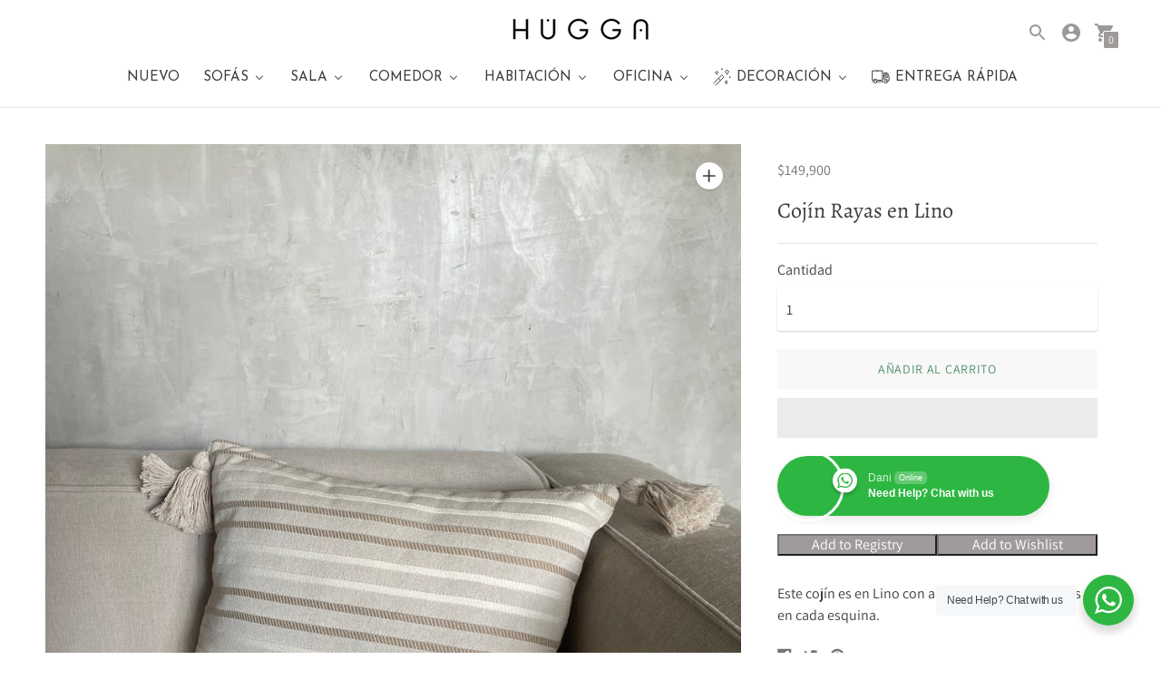

--- FILE ---
content_type: text/html; charset=utf-8
request_url: https://www.huggastore.com/collections/cojines-y-mantas/products/cojin-rayas-en-lino
body_size: 87277
content:
<!DOCTYPE html>

<!--
      ___                       ___           ___           ___
     /  /\                     /__/\         /  /\         /  /\
    /  /:/_                    \  \:\       /  /:/        /  /::\
   /  /:/ /\  ___     ___       \  \:\     /  /:/        /  /:/\:\
  /  /:/ /:/ /__/\   /  /\  ___  \  \:\   /  /:/  ___   /  /:/  \:\
 /__/:/ /:/  \  \:\ /  /:/ /__/\  \__\:\ /__/:/  /  /\ /__/:/ \__\:\
 \  \:\/:/    \  \:\  /:/  \  \:\ /  /:/ \  \:\ /  /:/ \  \:\ /  /:/
  \  \::/      \  \:\/:/    \  \:\  /:/   \  \:\  /:/   \  \:\  /:/
   \  \:\       \  \::/      \  \:\/:/     \  \:\/:/     \  \:\/:/
    \  \:\       \__\/        \  \::/       \  \::/       \  \::/
     \__\/                     \__\/         \__\/         \__\/

--------------------------------------------------------------------
#  Context v1.1.0
#  Documentation: https://help.fluorescent.co/context/
#  Purchase: https://themes.shopify.com/themes/context/
#  A product by Fluorescent: https://fluorescent.co/
--------------------------------------------------------------------

-->

<html class="no-js supports-no-cookies" lang='es'>
  <head>
    
<script src="https://cdnjs.cloudflare.com/ajax/libs/jquery/3.2.1/jquery.min.js"></script>


        <!-- Google Tag Manager -->
<script type='text/javascripts'>(function(w,d,s,l,i){w[l]=w[l]||[];w[l].push({'gtm.start':
new Date().getTime(),event:'gtm.js'});var f=d.getElementsByTagName(s)[0],
j=d.createElement(s),dl=l!='dataLayer'?'&l='+l:'';j.async=true;j.src=
'https://www.googletagmanager.com/gtm.js?id='+i+dl;f.parentNode.insertBefore(j,f);
})(window,document,'script','dataLayer','GTM-TKKSJSM');</script>
<!-- End Google Tag Manager -->
    <meta charset='utf-8'>
    <meta name='viewport' content='width=device-width,initial-scale=1'>
    <meta name="facebook-domain-verification" content="k3sjce0l5edh1y654mamszapvzg0ot" />
    <meta name='theme-color' content="#a09b9a">
    <link rel="preconnect" href="https://cdn.shopify.com" crossorigin>
    <link rel='canonical' href='https://www.huggastore.com/products/cojin-rayas-en-lino'><link rel="shortcut icon" href="//www.huggastore.com/cdn/shop/files/Monograma_Hugga_negro_solido_ce1aee98-48c8-4580-b82f-b8d08986f030_32x32.png?v=1613542332" type="image/png">
    <title>
      Cojín Rayas en Lino
      
      
      
        &ndash; HUGGA
      
    </title>

    





  
  
  
  
  




<meta name="description" content="Este cojín es en Lino con algodón, tiene campanas en cada esquina. " />
<meta property="og:url" content="https://www.huggastore.com/products/cojin-rayas-en-lino">
<meta property="og:site_name" content="HUGGA">
<meta property="og:type" content="product">
<meta property="og:title" content="Cojín Rayas en Lino">
<meta property="og:description" content="Este cojín es en Lino con algodón, tiene campanas en cada esquina. ">
<meta property="og:image" content="http://www.huggastore.com/cdn/shop/files/997DB5C6-1158-45A9-92F2-AEDB5ADA8A4F_1024x.jpg?v=1701706431">
<meta property="og:image:secure_url" content="https://www.huggastore.com/cdn/shop/files/997DB5C6-1158-45A9-92F2-AEDB5ADA8A4F_1024x.jpg?v=1701706431">
<meta property="og:price:amount" content="149,900">
<meta property="og:price:currency" content="COP">

<meta name="twitter:title" content="Cojín Rayas en Lino">
<meta name="twitter:description" content="Este cojín es en Lino con algodón, tiene campanas en cada esquina. ">
<meta name="twitter:card" content="summary_large_image">
<meta name="twitter:image" content="https://www.huggastore.com/cdn/shop/files/997DB5C6-1158-45A9-92F2-AEDB5ADA8A4F_1024x.jpg?v=1701706431">
<meta name="twitter:image:width" content="480">
<meta name="twitter:image:height" content="480">


    

  <script data-src="//cdn.codeblackbelt.com/js/modules/frequently-bought-together/main.min.js?shop=huggastore.myshopify.com" defer></script>

    <script src="https://cdn.jsdelivr.net/npm/css-vars-ponyfill@1"></script>

    <script>
      document.documentElement.className = document.documentElement.className.replace('no-js', '');
      cssVars();

      window.theme = {
        version: 'v1.1.0',
        strings: {
          name: "HUGGA",
          addToCart: "Añadir al carrito",
          soldOut: "Agotado",
          unavailable: "No disponible",
          quickCartCheckout: "Finalizar compra",
          collection: {
            filter: "Filtro",
            sort: "Ordenar",
            apply: "Aplicar",
            show: "Mostrar",
            manual: "Destacados",
            price_ascending: "Precio, menor a mayor",
            price_descending: "Precio, mayor a menor",
            title_ascending: "A-Z",
            title_descending: "Z-A",
            created_ascending: "Más antiguo a más nuevo",
            created_descending: "Más nuevo a más antiguo a ",
            best_selling: "Más vendidos",
          },

          cart: {
            general: {
              currency: "Moneda",
              empty: "Su carrito está vacío."
            }
          },
          general: {
            menu: {
              logout: "Cerrar sesión",
              login_register: "Iniciar sesión \/ Registrarse"
            },
            products: {
              recently_viewed: "visto recientemente",
              no_recently_viewed: "No hay artículos vistos recientemente."
            },
            search: {
              search: "Buscar",
              no_results: "Lo sentimos, no hay resultados",
              placeholder: "¿Qué estás buscando?",
              quick_search: "Búsqueda rápida",
              quick_search_results: {
                one: "Resultado",
                other: "Resultados"
              },
              submit: "Enviar"
            }
          },
          products: {
            product: {
              view: "Ver el producto completo"
            }
          },
          layout: {
            cart: {
              title: "Carrito"
            }
          }
        },
        moneyFormat: "${{ amount_no_decimals }}"
      }

      
    </script>

    <style>@font-face {
  font-family: Alegreya;
  font-weight: 700;
  font-style: normal;
  src: url("//www.huggastore.com/cdn/fonts/alegreya/alegreya_n7.94acea1149930a7b242e750715301e9002cdbb09.woff2") format("woff2"),
       url("//www.huggastore.com/cdn/fonts/alegreya/alegreya_n7.44924b4ad31cd43b056fd2b37a197352574886fd.woff") format("woff");
}


  @font-face {
  font-family: Alegreya;
  font-weight: 400;
  font-style: normal;
  src: url("//www.huggastore.com/cdn/fonts/alegreya/alegreya_n4.9d59d35c9865f13cc7223c9847768350c0c7301a.woff2") format("woff2"),
       url("//www.huggastore.com/cdn/fonts/alegreya/alegreya_n4.a883043573688913d15d350b7a40349399b2ef99.woff") format("woff");
}

  @font-face {
  font-family: Alegreya;
  font-weight: 500;
  font-style: normal;
  src: url("//www.huggastore.com/cdn/fonts/alegreya/alegreya_n5.c8117fcafde40aec574fccc47c714183c67f21d2.woff2") format("woff2"),
       url("//www.huggastore.com/cdn/fonts/alegreya/alegreya_n5.e801e4581609b8be8eafbd913614dbf5dee5e150.woff") format("woff");
}

  @font-face {
  font-family: Alegreya;
  font-weight: 400;
  font-style: italic;
  src: url("//www.huggastore.com/cdn/fonts/alegreya/alegreya_i4.8dee6f2ed2ce33b7dc66259131d71ed090011461.woff2") format("woff2"),
       url("//www.huggastore.com/cdn/fonts/alegreya/alegreya_i4.f1e64827a79062bc46c078ea2821c6711f0f09ad.woff") format("woff");
}


  @font-face {
  font-family: Assistant;
  font-weight: 400;
  font-style: normal;
  src: url("//www.huggastore.com/cdn/fonts/assistant/assistant_n4.9120912a469cad1cc292572851508ca49d12e768.woff2") format("woff2"),
       url("//www.huggastore.com/cdn/fonts/assistant/assistant_n4.6e9875ce64e0fefcd3f4446b7ec9036b3ddd2985.woff") format("woff");
}

  @font-face {
  font-family: Assistant;
  font-weight: 500;
  font-style: normal;
  src: url("//www.huggastore.com/cdn/fonts/assistant/assistant_n5.26caedc0c0f332f957d0fb6b24adee050844cce5.woff2") format("woff2"),
       url("//www.huggastore.com/cdn/fonts/assistant/assistant_n5.d09f0488bf8aadd48534c94ac3f185fbc9ddb168.woff") format("woff");
}

  
  

  :root {
    --color-accent: #a09b9a;
    --color-text: #3d3d3d;
    --color-text-meta: #757575;
    --color-button-text: #ffffff;
    --color-bg: #ffffff;
    --color-border: #e2e2e2;
    --color-input: #ffffff;
    --color-input-text: #363636;
    --color-secondary-button: #f8f8f8;
    --color-secondary-button-text: #50906c;
    --color-sale-badge: #b6534c;
    --color-success-message: #82b875;
    --color-error-message: #b6534c;

    --color-header-text: #363636;
    --color-header-bg: #ffffff;
    --color-header-border: #e2e2e2;
    --color-header-icon: #9a9a9a;

    --color-contrast-text: #363636;
    --color-contrast-text-meta: #707070;
    --color-contrast-bg: #f7f5f5;
    --color-contrast-border: #e2e2e2;
    --color-contrast-input: #ffffff;
    --color-contrast-input-text: #363636;

    --color-navigation-text: #ffffff;
    --color-navigation-text-meta: #6c9384;
    --color-navigation-bg: #354b42;
    --color-navigation-border: #506a5f;
    --color-navigation-feature: #26352f;

    --color-drawer-text: #ffffff;
    --color-drawer-text-meta: #8a8a8a;
    --color-drawer-bg: #212121;
    --color-drawer-border: #434343;

    --color-footer-text: #ffffff;
    --color-footer-text-meta: #cfeee2;
    --color-footer-bg: #2f4b40;
    --color-footer-border: #4b655b;
    --color-footer-input: #ffffff;
    --color-footer-input-text: #777777;

    --color-bg-overlay: rgba(61, 61, 61, 0.25);
    --color-transparent-body: rgba(61, 61, 61, 0.5);

    --font-logo: Alegreya, serif;
    --font-logo-weight: 700;
    --font-logo-style: normal;

    --font-heading: Alegreya, serif;
    --font-heading-weight: 400;
    --font-heading-style: normal;
    --font-heading-bold-weight: 500;

    --font-body: Assistant, sans-serif;
    --font-body-weight: 400;
    --font-body-style: normal;
    --font-body-bold-weight: 500;

    --font-size-body-extra-small: 12px;
    --font-size-body-small: 14px;
    --font-size-body-base: 16px;
    --font-size-body-large: 18px;
    --font-size-body-extra-large: 21px;

    --font-size-heading-display: 36px;
    --font-size-heading-1: 24px;
    --font-size-heading-2: 21px;
    --font-size-heading-3: 18px;
  }
</style>
    <link href="//www.huggastore.com/cdn/shop/t/16/assets/index.css?v=34521799048526366061636722754" rel="stylesheet" type="text/css" media="all" />

    
   
     <script>window.performance && window.performance.mark && window.performance.mark('shopify.content_for_header.start');</script><meta name="google-site-verification" content="CZcqXW4FFMtfVUskynivsFRC1n2oSS-tWoMdDURnNcU">
<meta name="google-site-verification" content="3RrspDnlf2Ptn5G-anGxcG4XvO_se_eMdliOuom0Ur4">
<meta name="facebook-domain-verification" content="7j27yha0evbqi9qrzurpchw6g8ipmc">
<meta name="facebook-domain-verification" content="k3sjce0l5edh1y654mamszapvzg0ot">
<meta id="shopify-digital-wallet" name="shopify-digital-wallet" content="/23099391/digital_wallets/dialog">
<meta name="shopify-checkout-api-token" content="5208330bd44b0c947cf0835a24c56ad7">
<meta id="in-context-paypal-metadata" data-shop-id="23099391" data-venmo-supported="false" data-environment="production" data-locale="es_ES" data-paypal-v4="true" data-currency="COP">
<link rel="alternate" type="application/json+oembed" href="https://www.huggastore.com/products/cojin-rayas-en-lino.oembed">
<script async="async" data-src="/checkouts/internal/preloads.js?locale=es-CO"></script>
<script id="shopify-features" type="application/json">{"accessToken":"5208330bd44b0c947cf0835a24c56ad7","betas":["rich-media-storefront-analytics"],"domain":"www.huggastore.com","predictiveSearch":true,"shopId":23099391,"locale":"es"}</script>
<script>var Shopify = Shopify || {};
Shopify.shop = "huggastore.myshopify.com";
Shopify.locale = "es";
Shopify.currency = {"active":"COP","rate":"1.0"};
Shopify.country = "CO";
Shopify.theme = {"name":"Context","id":96407322668,"schema_name":"Context","schema_version":"1.1.0","theme_store_id":870,"role":"main"};
Shopify.theme.handle = "null";
Shopify.theme.style = {"id":null,"handle":null};
Shopify.cdnHost = "www.huggastore.com/cdn";
Shopify.routes = Shopify.routes || {};
Shopify.routes.root = "/";</script>
<script type="module">!function(o){(o.Shopify=o.Shopify||{}).modules=!0}(window);</script>
<script>!function(o){function n(){var o=[];function n(){o.push(Array.prototype.slice.apply(arguments))}return n.q=o,n}var t=o.Shopify=o.Shopify||{};t.loadFeatures=n(),t.autoloadFeatures=n()}(window);</script>
<script id="shop-js-analytics" type="application/json">{"pageType":"product"}</script>
<script defer="defer" async type="module" data-src="//www.huggastore.com/cdn/shopifycloud/shop-js/modules/v2/client.init-shop-cart-sync_2Gr3Q33f.es.esm.js"></script>
<script defer="defer" async type="module" data-src="//www.huggastore.com/cdn/shopifycloud/shop-js/modules/v2/chunk.common_noJfOIa7.esm.js"></script>
<script defer="defer" async type="module" data-src="//www.huggastore.com/cdn/shopifycloud/shop-js/modules/v2/chunk.modal_Deo2FJQo.esm.js"></script>
<script type="module">
  await import("//www.huggastore.com/cdn/shopifycloud/shop-js/modules/v2/client.init-shop-cart-sync_2Gr3Q33f.es.esm.js");
await import("//www.huggastore.com/cdn/shopifycloud/shop-js/modules/v2/chunk.common_noJfOIa7.esm.js");
await import("//www.huggastore.com/cdn/shopifycloud/shop-js/modules/v2/chunk.modal_Deo2FJQo.esm.js");

  window.Shopify.SignInWithShop?.initShopCartSync?.({"fedCMEnabled":true,"windoidEnabled":true});

</script>
<script>(function() {
  var isLoaded = false;
  function asyncLoad() {
    if (isLoaded) return;
    isLoaded = true;
    var urls = ["https:\/\/sdks.automizely.com\/conversions\/v1\/conversions.js?app_connection_id=bd1b1b1818a44b3893bff5ca88b48f4b\u0026mapped_org_id=1020a3084674f5b1071ccd7c25ca6f28_v1\u0026shop=huggastore.myshopify.com","https:\/\/cdn-bundler.nice-team.net\/app\/js\/bundler.js?shop=huggastore.myshopify.com","https:\/\/cdn.hextom.com\/js\/quickannouncementbar.js?shop=huggastore.myshopify.com"];
    for (var i = 0; i < urls.length; i++) {
      var s = document.createElement('script');
      s.type = 'text/javascript';
      s.async = true;
      s.src = urls[i];
      var x = document.getElementsByTagName('script')[0];
      x.parentNode.insertBefore(s, x);
    }
  };
  document.addEventListener('StartAsyncLoading',function(event){asyncLoad();});if(window.attachEvent) {
    window.attachEvent('onload', function(){});
  } else {
    window.addEventListener('load', function(){}, false);
  }
})();</script>
<script id="__st">var __st={"a":23099391,"offset":-18000,"reqid":"06892391-48a6-4092-91e7-b6891d00b869-1769369501","pageurl":"www.huggastore.com\/collections\/cojines-y-mantas\/products\/cojin-rayas-en-lino","u":"d0e6aac7f4c3","p":"product","rtyp":"product","rid":8230837518589};</script>
<script>window.ShopifyPaypalV4VisibilityTracking = true;</script>
<script id="captcha-bootstrap">!function(){'use strict';const t='contact',e='account',n='new_comment',o=[[t,t],['blogs',n],['comments',n],[t,'customer']],c=[[e,'customer_login'],[e,'guest_login'],[e,'recover_customer_password'],[e,'create_customer']],r=t=>t.map((([t,e])=>`form[action*='/${t}']:not([data-nocaptcha='true']) input[name='form_type'][value='${e}']`)).join(','),a=t=>()=>t?[...document.querySelectorAll(t)].map((t=>t.form)):[];function s(){const t=[...o],e=r(t);return a(e)}const i='password',u='form_key',d=['recaptcha-v3-token','g-recaptcha-response','h-captcha-response',i],f=()=>{try{return window.sessionStorage}catch{return}},m='__shopify_v',_=t=>t.elements[u];function p(t,e,n=!1){try{const o=window.sessionStorage,c=JSON.parse(o.getItem(e)),{data:r}=function(t){const{data:e,action:n}=t;return t[m]||n?{data:e,action:n}:{data:t,action:n}}(c);for(const[e,n]of Object.entries(r))t.elements[e]&&(t.elements[e].value=n);n&&o.removeItem(e)}catch(o){console.error('form repopulation failed',{error:o})}}const l='form_type',E='cptcha';function T(t){t.dataset[E]=!0}const w=window,h=w.document,L='Shopify',v='ce_forms',y='captcha';let A=!1;((t,e)=>{const n=(g='f06e6c50-85a8-45c8-87d0-21a2b65856fe',I='https://cdn.shopify.com/shopifycloud/storefront-forms-hcaptcha/ce_storefront_forms_captcha_hcaptcha.v1.5.2.iife.js',D={infoText:'Protegido por hCaptcha',privacyText:'Privacidad',termsText:'Términos'},(t,e,n)=>{const o=w[L][v],c=o.bindForm;if(c)return c(t,g,e,D).then(n);var r;o.q.push([[t,g,e,D],n]),r=I,A||(h.body.append(Object.assign(h.createElement('script'),{id:'captcha-provider',async:!0,src:r})),A=!0)});var g,I,D;w[L]=w[L]||{},w[L][v]=w[L][v]||{},w[L][v].q=[],w[L][y]=w[L][y]||{},w[L][y].protect=function(t,e){n(t,void 0,e),T(t)},Object.freeze(w[L][y]),function(t,e,n,w,h,L){const[v,y,A,g]=function(t,e,n){const i=e?o:[],u=t?c:[],d=[...i,...u],f=r(d),m=r(i),_=r(d.filter((([t,e])=>n.includes(e))));return[a(f),a(m),a(_),s()]}(w,h,L),I=t=>{const e=t.target;return e instanceof HTMLFormElement?e:e&&e.form},D=t=>v().includes(t);t.addEventListener('submit',(t=>{const e=I(t);if(!e)return;const n=D(e)&&!e.dataset.hcaptchaBound&&!e.dataset.recaptchaBound,o=_(e),c=g().includes(e)&&(!o||!o.value);(n||c)&&t.preventDefault(),c&&!n&&(function(t){try{if(!f())return;!function(t){const e=f();if(!e)return;const n=_(t);if(!n)return;const o=n.value;o&&e.removeItem(o)}(t);const e=Array.from(Array(32),(()=>Math.random().toString(36)[2])).join('');!function(t,e){_(t)||t.append(Object.assign(document.createElement('input'),{type:'hidden',name:u})),t.elements[u].value=e}(t,e),function(t,e){const n=f();if(!n)return;const o=[...t.querySelectorAll(`input[type='${i}']`)].map((({name:t})=>t)),c=[...d,...o],r={};for(const[a,s]of new FormData(t).entries())c.includes(a)||(r[a]=s);n.setItem(e,JSON.stringify({[m]:1,action:t.action,data:r}))}(t,e)}catch(e){console.error('failed to persist form',e)}}(e),e.submit())}));const S=(t,e)=>{t&&!t.dataset[E]&&(n(t,e.some((e=>e===t))),T(t))};for(const o of['focusin','change'])t.addEventListener(o,(t=>{const e=I(t);D(e)&&S(e,y())}));const B=e.get('form_key'),M=e.get(l),P=B&&M;t.addEventListener('DOMContentLoaded',(()=>{const t=y();if(P)for(const e of t)e.elements[l].value===M&&p(e,B);[...new Set([...A(),...v().filter((t=>'true'===t.dataset.shopifyCaptcha))])].forEach((e=>S(e,t)))}))}(h,new URLSearchParams(w.location.search),n,t,e,['guest_login'])})(!0,!0)}();</script>
<script integrity="sha256-4kQ18oKyAcykRKYeNunJcIwy7WH5gtpwJnB7kiuLZ1E=" data-source-attribution="shopify.loadfeatures" defer="defer" data-src="//www.huggastore.com/cdn/shopifycloud/storefront/assets/storefront/load_feature-a0a9edcb.js" crossorigin="anonymous"></script>
<script data-source-attribution="shopify.dynamic_checkout.dynamic.init">var Shopify=Shopify||{};Shopify.PaymentButton=Shopify.PaymentButton||{isStorefrontPortableWallets:!0,init:function(){window.Shopify.PaymentButton.init=function(){};var t=document.createElement("script");t.data-src="https://www.huggastore.com/cdn/shopifycloud/portable-wallets/latest/portable-wallets.es.js",t.type="module",document.head.appendChild(t)}};
</script>
<script data-source-attribution="shopify.dynamic_checkout.buyer_consent">
  function portableWalletsHideBuyerConsent(e){var t=document.getElementById("shopify-buyer-consent"),n=document.getElementById("shopify-subscription-policy-button");t&&n&&(t.classList.add("hidden"),t.setAttribute("aria-hidden","true"),n.removeEventListener("click",e))}function portableWalletsShowBuyerConsent(e){var t=document.getElementById("shopify-buyer-consent"),n=document.getElementById("shopify-subscription-policy-button");t&&n&&(t.classList.remove("hidden"),t.removeAttribute("aria-hidden"),n.addEventListener("click",e))}window.Shopify?.PaymentButton&&(window.Shopify.PaymentButton.hideBuyerConsent=portableWalletsHideBuyerConsent,window.Shopify.PaymentButton.showBuyerConsent=portableWalletsShowBuyerConsent);
</script>
<script>
  function portableWalletsCleanup(e){e&&e.src&&console.error("Failed to load portable wallets script "+e.src);var t=document.querySelectorAll("shopify-accelerated-checkout .shopify-payment-button__skeleton, shopify-accelerated-checkout-cart .wallet-cart-button__skeleton"),e=document.getElementById("shopify-buyer-consent");for(let e=0;e<t.length;e++)t[e].remove();e&&e.remove()}function portableWalletsNotLoadedAsModule(e){e instanceof ErrorEvent&&"string"==typeof e.message&&e.message.includes("import.meta")&&"string"==typeof e.filename&&e.filename.includes("portable-wallets")&&(window.removeEventListener("error",portableWalletsNotLoadedAsModule),window.Shopify.PaymentButton.failedToLoad=e,"loading"===document.readyState?document.addEventListener("DOMContentLoaded",window.Shopify.PaymentButton.init):window.Shopify.PaymentButton.init())}window.addEventListener("error",portableWalletsNotLoadedAsModule);
</script>

<script type="module" data-src="https://www.huggastore.com/cdn/shopifycloud/portable-wallets/latest/portable-wallets.es.js" onError="portableWalletsCleanup(this)" crossorigin="anonymous"></script>
<script nomodule>
  document.addEventListener("DOMContentLoaded", portableWalletsCleanup);
</script>

<link id="shopify-accelerated-checkout-styles" rel="stylesheet" media="screen" href="https://www.huggastore.com/cdn/shopifycloud/portable-wallets/latest/accelerated-checkout-backwards-compat.css" crossorigin="anonymous">
<style id="shopify-accelerated-checkout-cart">
        #shopify-buyer-consent {
  margin-top: 1em;
  display: inline-block;
  width: 100%;
}

#shopify-buyer-consent.hidden {
  display: none;
}

#shopify-subscription-policy-button {
  background: none;
  border: none;
  padding: 0;
  text-decoration: underline;
  font-size: inherit;
  cursor: pointer;
}

#shopify-subscription-policy-button::before {
  box-shadow: none;
}

      </style>

<script>window.performance && window.performance.mark && window.performance.mark('shopify.content_for_header.end');</script>        
  
     
        <link data-href="//www.huggastore.com/cdn/shop/t/16/assets/paymentfont.scss.css?v=163993114544076550421765372517" rel="stylesheet" type="text/css" media="all" />
      

  <script>
        window.zoorixCartData = {
          currency: "COP",
          currency_symbol: "$",
          
          original_total_price: 0,
          total_discount: 0,
          item_count: 0,
          items: [
              
          ]
       	  
        }
        window.Zoorix = window.Zoorix || {};
        window.Zoorix.moneyFormat = "${{ amount_no_decimals }}";
        window.Zoorix.moneyFormatWithCurrency = "${{ amount_no_decimals }} COP";
</script>
    

    
    <!-- Hotjar Tracking Code for www.huggastore.com -->
<script type='text/javascripts'>
    (function(h,o,t,j,a,r){
        h.hj=h.hj||function(){(h.hj.q=h.hj.q||[]).push(arguments)};
        h._hjSettings={hjid:2008561,hjsv:6};
        a=o.getElementsByTagName('head')[0];
        r=o.createElement('script');r.async=1;
        r.src=t+h._hjSettings.hjid+j+h._hjSettings.hjsv;
        a.appendChild(r);
    })(window,document,'https://static.hotjar.com/c/hotjar-','.js?sv=');
</script>
    
    
    <!-- Facebook Pixel Code -->
<script type='text/javascripts'>
!function(f,b,e,v,n,t,s)
{if(f.fbq)return;n=f.fbq=function(){n.callMethod?
n.callMethod.apply(n,arguments):n.queue.push(arguments)};
if(!f._fbq)f._fbq=n;n.push=n;n.loaded=!0;n.version='2.0';
n.queue=[];t=b.createElement(e);t.async=!0;
t.src=v;s=b.getElementsByTagName(e)[0];
s.parentNode.insertBefore(t,s)}(window, document,'script',
'https://connect.facebook.net/en_US/fbevents.js');
fbq('init', '1773782429445022');
fbq('track', 'PageView');
</script>
<noscript><img height="1" width="1" style="display:none"
src="https://www.facebook.com/tr?id=1773782429445022&ev=PageView&noscript=1"
/></noscript>
<!-- End Facebook Pixel Code -->
    









 
 <link href="//www.huggastore.com/cdn/shop/t/16/assets/customized-styles.css?v=6360" rel="stylesheet" type="text/css" media="all" />  <link rel="stylesheet" href="//www.huggastore.com/cdn/shop/t/16/assets/seedgrow-whatsapp-style.css?v=32773064774679945221679430883">
  <!-- "snippets/shogun-head.liquid" was not rendered, the associated app was uninstalled -->
<!-- BEGIN app block: shopify://apps/sales-discounts/blocks/sale-labels/29205fb1-2e68-4d81-a905-d828a51c8413 --><style>#Product-Slider>div+div .hc-sale-tag,.Product__Gallery--stack .Product__SlideItem+.Product__SlideItem .hc-sale-tag,.\#product-card-badge.\@type\:sale,.badge--on-sale,.badge--onsale,.badge.color-sale,.badge.onsale,.flag.sale,.grid-product__on-sale,.grid-product__tag--sale,.hc-sale-tag+.ProductItem__Wrapper .ProductItem__Label,.hc-sale-tag+.badge__container,.hc-sale-tag+.card__inner .badge,.hc-sale-tag+.card__inner+.card__content .card__badge,.hc-sale-tag+link+.card-wrapper .card__badge,.hc-sale-tag+.card__wrapper .card__badge,.hc-sale-tag+.image-wrapper .product-item__badge,.hc-sale-tag+.product--labels,.hc-sale-tag+.product-item__image-wrapper .product-item__label-list,.hc-sale-tag+a .label,.hc-sale-tag+img+.product-item__meta+.product-item__badge,.label .overlay-sale,.lbl.on-sale,.media-column+.media-column .hc-sale-tag,.price__badge-sale,.product-badge--sale,.product-badge__sale,.product-card__label--sale,.product-item__badge--sale,.product-label--on-sale,.product-label--sale,.product-label.sale,.product__badge--sale,.product__badge__item--sale,.product__media-icon,.productitem__badge--sale,.sale-badge,.sale-box,.sale-item.icn,.sale-sticker,.sale_banner,.theme-img+.theme-img .hc-sale-tag,.hc-sale-tag+a+.badge,.hc-sale-tag+div .badge{display:none!important}.facets__display{z-index:3!important}.indiv-product .hc-sale-tag,.product-item--with-hover-swatches .hc-sale-tag,.product-recommendations .hc-sale-tag{z-index:3}#Product-Slider .hc-sale-tag{z-index:6}.product-holder .hc-sale-tag{z-index:9}.apply-gallery-animation .hc-product-page{z-index:10}.product-card.relative.flex.flex-col .hc-sale-tag{z-index:21}@media only screen and (min-width:750px){.product-gallery-item+.product-gallery-item .hc-sale-tag,.product__slide+.product__slide .hc-sale-tag,.yv-product-slider-item+.yv-product-slider-item .hc-sale-tag{display:none!important}}@media (min-width:960px){.product__media-item+.product__media-item .hc-sale-tag,.splide__slide+.splide__slide .hc-sale-tag{display:none!important}}
</style>
<script>
  let hcSaleLabelSettings = {
    domain: "huggastore.myshopify.com",
    variants: [{"id":44320966476029,"title":"Default Title","option1":"Default Title","option2":null,"option3":null,"sku":null,"requires_shipping":true,"taxable":true,"featured_image":null,"available":true,"name":"Cojín Rayas en Lino","public_title":null,"options":["Default Title"],"price":14990000,"weight":5000,"compare_at_price":null,"inventory_quantity":4,"inventory_management":"shopify","inventory_policy":"deny","barcode":null,"requires_selling_plan":false,"selling_plan_allocations":[]}],
    selectedVariant: {"id":44320966476029,"title":"Default Title","option1":"Default Title","option2":null,"option3":null,"sku":null,"requires_shipping":true,"taxable":true,"featured_image":null,"available":true,"name":"Cojín Rayas en Lino","public_title":null,"options":["Default Title"],"price":14990000,"weight":5000,"compare_at_price":null,"inventory_quantity":4,"inventory_management":"shopify","inventory_policy":"deny","barcode":null,"requires_selling_plan":false,"selling_plan_allocations":[]},
    productPageImages: ["\/\/www.huggastore.com\/cdn\/shop\/files\/997DB5C6-1158-45A9-92F2-AEDB5ADA8A4F.jpg?v=1701706431","\/\/www.huggastore.com\/cdn\/shop\/files\/71CABD01-D852-4277-A58D-1E6081867ED9.jpg?v=1701706432","\/\/www.huggastore.com\/cdn\/shop\/files\/BF0E496A-E0AC-43AF-A07D-840068DC317F.jpg?v=1701706432"],
    
  }
</script>
<style>.hc-sale-tag{z-index:2;-webkit-transform:rotate(30deg);transform:rotate(30deg);display:inline-block;width:auto;height:26px;background:#fb485e;-webkit-border-radius:2px 4px 4px 2px;-moz-border-radius:2px 4px 4px 2px;border-radius:2px 4px 4px 2px;margin-top:10px;position:absolute!important;left:12px;top:8px;color:#fff;font-size:14px;font-weight:700;line-height:26px;padding:0 10px 0 10px}.hc-sale-tag:before{content:"";position:absolute;display:block;left:-12px;width:0;height:0;border-top:13px solid transparent;border-bottom:13px solid transparent;border-right:13px solid #fb485e}.hc-sale-tag:after{content:"";background:#ffffff;border-radius:2px;width:4px;height:4px;display:block;position:absolute;left:-2px;top:1px;margin-top:10px}@media screen and (max-width: 680px){.hc-sale-tag{top:2px;left:8px;padding:0 5px;height:22px;line-height:22px}.hc-sale-tag:before{left:-10px;border-top-width:11px;border-bottom-width:11px;border-right-width:11px}.hc-sale-tag:after{width:2px;height:2px;top:0;left:-3px}}.hc-sale-tag{background:#8c222f!important;color:#ffffff!important;}.hc-sale-tag span{color:#ffffff!important}.hc-sale-tag span{display:none!important}.hc-sale-tag:after{content: "· SALE";position:relative;margin-top:0;left:0;top:0;display:inline;background:inherit;margin-left:-10px;background:transparent}.hc-sale-tag:before{border-right-color:#8c222f;}SALE</style><script>document.addEventListener("DOMContentLoaded",function(){"undefined"!=typeof hcVariants&&function(e){function t(e,t,a){return function(){if(a)return t.apply(this,arguments),e.apply(this,arguments);var n=e.apply(this,arguments);return t.apply(this,arguments),n}}var a=null;function n(){var t=window.location.search.replace(/.*variant=(\d+).*/,"$1");t&&t!=a&&(a=t,e(t))}window.history.pushState=t(history.pushState,n),window.history.replaceState=t(history.replaceState,n),window.addEventListener("popstate",n)}(function(e){let t=null;for(var a=0;a<hcVariants.length;a++)if(hcVariants[a].id==e){t=hcVariants[a];var n=document.querySelectorAll(".hc-product-page.hc-sale-tag");if(t.compare_at_price&&t.compare_at_price>t.price){var r=100*(t.compare_at_price-t.price)/t.compare_at_price;if(null!=r)for(a=0;a<n.length;a++)n[a].childNodes[0].textContent=r.toFixed(0)+"%",n[a].style.display="block";else for(a=0;a<n.length;a++)n[a].style.display="none"}else for(a=0;a<n.length;a++)n[a].style.display="none";break}})});</script> 


<!-- END app block --><!-- BEGIN app block: shopify://apps/optim-auto-all-in-one-seo/blocks/app-embed-block/762c11f9-cb83-46c6-a80a-3b46bfd60107 --><!-- BEGIN app snippet: SEO-All-in-one -->
<!-- SEO - All in One -->
<title>Cojín Rayas en Lino</title>
<meta name="description" content="Este cojín es en Lino con algodón, tiene campanas en cada esquina. " /> 
<meta name="robots" content="index"> 
<meta name="robots" content="follow"> 
<script type="application/ld+json">
{
  "@context": "http://schema.org",
  "@type": "Organization",
  "url": "http://www.huggastore.com"}
</script>

<script type="application/ld+json">
{
  "@context": "http://www.schema.org",
  "@type": "Store","name": "HUGGA","url": "https://www.huggastore.com","description": "Descubre Hugga Store, marca colombiana de muebles y sofás personalizados hechos en Medellín. Creamos espacios acogedores con diseño, confort y calidez escandinava. ¡Inspírate y haz de tu hogar un refugio único!","priceRange":"0-500"
,"telephone": "+57 3006783059","address": {
    "@type": "PostalAddress","streetAddress": "Calle 36D Sur # 25A - 71, Interior 112","addressLocality": "Envigado","addressRegion": "Antioquia","postalCode": "055428","addressCountry": "Colombia"},"geo": {
    "@type": "GeoCoordinates",
    "latitude": "6.1747517",
    "longitude": "-75.5160235"
  }}
</script> 
<script type="application/ld+json">
{
   "@context": "http://schema.org",
   "@type": "WebSite",
   "url": "https://www.huggastore.com/",
   "potentialAction": {
     "@type": "SearchAction",
     "target": "https://www.huggastore.com/search?q={search_term_string}",
     "query-input": "required name=search_term_string"
   }
}
</script> 
<script>
  var metafield = ''.replace(/(\r\n|\n|\r)/gm, "");
  var txt = document.createElement("textarea");
  txt.innerHTML = metafield;
  if (metafield){
    metafield = JSON.parse(txt.value);
  }
  var rate = metafield["reviews"]["recent"][0]["star_rating"];

var spProductSchemaJson = {
  "@context": "http://schema.org",
  "@type": "Product",
    "brand": {
    "@type": "Brand",
    "name": "HUGGA"
  },
  "@id" : "https:\/\/www.huggastore.com\/products\/cojin-rayas-en-lino",
  "sku": null,
  "description": "Este cojín es en Lino con algodón, tiene campanas en cada esquina. ",
  "url": "https:\/\/www.huggastore.com\/products\/cojin-rayas-en-lino",
  "name": "Cojín Rayas en Lino","image": "https://www.huggastore.com/cdn/shop/files/997DB5C6-1158-45A9-92F2-AEDB5ADA8A4F.jpg?v=1701706431&width=600","offers": {
    "@type": "Offer",
    "url" :"https:\/\/www.huggastore.com\/products\/cojin-rayas-en-lino",    
        "image": "https://www.huggastore.com/cdn/shop/files/997DB5C6-1158-45A9-92F2-AEDB5ADA8A4F.jpg?v=1701706431&width=600",    
        "sku" :null,
    "price": "149900",
    "priceCurrency": "COP",
    "availability": "InStock"
  }}

var el = document.createElement('script');
  el.type = 'application/ld+json';
  el.text = JSON.stringify(spProductSchemaJson);
  setTimeout(function(){
    document.body.appendChild(el);
  },200);

</script> 
<!-- End - SEO - All in One --><!-- END app snippet -->

<!-- END app block --><!-- BEGIN app block: shopify://apps/sales-discounts/blocks/countdown/29205fb1-2e68-4d81-a905-d828a51c8413 --><script id="hc_product_countdown_dates" data-p_id="8230837518589" type="application/json">{"5249361641630":{"sale_start":"2022-11-24T01:00:00+00:00","sale_end":"2022-12-03T04:55:00+00:00"},"5891743088798":{"sale_start":"2024-03-19T15:05:00+00:00","sale_end":"2024-04-16T04:50:00+00:00"},"7569354326269":{"sale_start":"2024-03-19T15:05:00+00:00","sale_end":"2024-04-16T04:50:00+00:00"},"6577115103390":{"sale_start":"2024-03-19T15:05:00+00:00","sale_end":"2024-04-16T04:50:00+00:00"},"6735482945694":{"sale_start":"2024-03-19T15:05:00+00:00","sale_end":"2024-04-16T04:50:00+00:00"},"7528820736253":{"sale_start":"2024-03-19T15:05:00+00:00","sale_end":"2024-04-16T04:50:00+00:00"},"4533279064108":{"sale_start":"2024-03-19T15:05:00+00:00","sale_end":"2024-04-16T04:50:00+00:00"},"862467915820":{"sale_start":"2024-03-19T15:05:00+00:00","sale_end":"2024-04-16T04:50:00+00:00"},"5281705296030":{"sale_start":"2024-03-19T15:05:00+00:00","sale_end":"2024-04-16T04:50:00+00:00"},"7861757280509":{"sale_start":"2024-03-19T15:05:00+00:00","sale_end":"2024-04-16T04:50:00+00:00"},"5785247973534":{"sale_start":"2024-03-19T15:05:00+00:00","sale_end":"2024-04-16T04:50:00+00:00"},"5281715454110":{"sale_start":"2024-03-19T15:05:00+00:00","sale_end":"2024-04-16T04:50:00+00:00"},"5249364197534":{"sale_start":"2024-03-19T15:05:00+00:00","sale_end":"2024-04-16T04:50:00+00:00"},"382820417575":{"sale_start":"2024-03-19T15:05:00+00:00","sale_end":"2024-04-16T04:50:00+00:00"},"1652857077804":{"sale_start":"2024-03-19T15:05:00+00:00","sale_end":"2024-04-16T04:50:00+00:00"},"5183561203756":{"sale_start":"2024-03-19T15:05:00+00:00","sale_end":"2024-04-16T04:50:00+00:00"},"4035726213164":{"sale_start":"2024-03-19T15:05:00+00:00","sale_end":"2024-04-16T04:50:00+00:00"},"6645979316382":{"sale_start":"2024-03-19T15:05:00+00:00","sale_end":"2024-04-16T04:50:00+00:00"},"5602933145758":{"sale_start":"2024-03-19T15:05:00+00:00","sale_end":"2024-04-16T04:50:00+00:00"},"7861787427069":{"sale_start":"2024-03-19T15:05:00+00:00","sale_end":"2024-04-16T04:50:00+00:00"},"8232794128637":{"sale_start":"2024-03-19T15:05:00+00:00","sale_end":"2024-04-16T04:50:00+00:00"},"6672553640094":{"sale_start":"2024-03-19T15:05:00+00:00","sale_end":"2024-04-16T04:50:00+00:00"},"5195732516908":{"sale_start":"2024-03-19T15:05:00+00:00","sale_end":"2024-04-16T04:50:00+00:00"},"6088646918302":{"sale_start":"2024-03-19T15:05:00+00:00","sale_end":"2024-04-16T04:50:00+00:00"},"6124259934366":{"sale_start":"2024-03-19T15:05:00+00:00","sale_end":"2024-04-16T04:50:00+00:00"},"7009180221598":{"sale_start":"2024-03-19T15:05:00+00:00","sale_end":"2024-04-16T04:50:00+00:00"},"6672551280798":{"sale_start":"2024-03-19T15:05:00+00:00","sale_end":"2024-04-16T04:50:00+00:00"},"390111297575":{"sale_start":"2024-03-19T15:05:00+00:00","sale_end":"2024-04-16T04:50:00+00:00"},"1680862052396":{"sale_start":"2024-03-19T15:05:00+00:00","sale_end":"2024-04-16T04:50:00+00:00"},"7009199423646":{"sale_start":"2024-03-19T15:05:00+00:00","sale_end":"2024-04-16T04:50:00+00:00"},"5183626936364":{"sale_start":"2024-03-19T15:05:00+00:00","sale_end":"2024-04-16T04:50:00+00:00"},"8156384755965":{"sale_start":"2024-03-19T15:05:00+00:00","sale_end":"2024-04-16T04:50:00+00:00"},"5184228294700":{"sale_start":"2024-03-19T15:05:00+00:00","sale_end":"2024-04-16T04:50:00+00:00"},"5337623429278":{"sale_start":"2024-03-19T15:05:00+00:00","sale_end":"2024-04-16T04:50:00+00:00"},"5477463752862":{"sale_start":"2024-03-19T15:05:00+00:00","sale_end":"2024-04-16T04:50:00+00:00"},"6857716662430":{"sale_start":"2024-03-19T15:05:00+00:00","sale_end":"2024-04-16T04:50:00+00:00"},"5184258965548":{"sale_start":"2024-03-19T15:05:00+00:00","sale_end":"2024-04-16T04:50:00+00:00"},"6645982494878":{"sale_start":"2024-03-19T15:05:00+00:00","sale_end":"2024-04-16T04:50:00+00:00"},"7797054898429":{"sale_start":"2024-03-19T15:05:00+00:00","sale_end":"2024-04-16T04:50:00+00:00"},"6576827859102":{"sale_start":"2024-03-19T15:05:00+00:00","sale_end":"2024-04-16T04:50:00+00:00"},"801172750380":{"sale_start":"2024-03-19T15:05:00+00:00","sale_end":"2024-04-16T04:50:00+00:00"},"8231013023997":{"sale_start":"2024-03-19T15:05:00+00:00","sale_end":"2024-04-16T04:50:00+00:00"},"7029930885278":{"sale_start":"2024-03-19T15:05:00+00:00","sale_end":"2024-04-16T04:50:00+00:00"},"6076750659742":{"sale_start":"2024-03-19T15:05:00+00:00","sale_end":"2024-04-16T04:50:00+00:00"},"5785243615390":{"sale_start":"2024-03-19T15:05:00+00:00","sale_end":"2024-04-16T04:50:00+00:00"},"5891756621982":{"sale_start":"2024-03-19T15:05:00+00:00","sale_end":"2024-04-16T04:50:00+00:00"},"8238450245885":{"sale_start":"2024-05-27T16:35:00+00:00","sale_end":"2024-06-01T04:55:00+00:00"},"8432036020477":{"sale_start":"2025-02-14T16:25:00+00:00","sale_end":"2025-03-01T04:55:00+00:00"},"8231010926845":{"sale_start":"2025-11-23T07:50:00+00:00","sale_end":"2025-12-06T05:00:00+00:00"}}</script>

            <script>
            let hcCountdownSettings = {
                hp_cd_html: '',
                hp_cd_display_on: 0, 
                hp_cd_call_to_action: 0,
                hp_cd_sticky: 0,
                hp_cd_position: 0,
                hp_cd_link: "",
                p_cd_html: '',
                pp_selector: "form[action*='/cart/add'] button[type='submit']",
                pp_position: 0,
                pp_use_campaign_dates: 0,
                pp_valid_till: ''
            }
            </script>
            <style></style>
         
<!-- END app block --><!-- BEGIN app block: shopify://apps/bundler/blocks/bundler-script-append/7a6ae1b8-3b16-449b-8429-8bb89a62c664 --><script defer="defer">
	/**	Bundler script loader, version number: 2.0 */
	(function(){
		var loadScript=function(a,b){var c=document.createElement("script");c.type="text/javascript",c.readyState?c.onreadystatechange=function(){("loaded"==c.readyState||"complete"==c.readyState)&&(c.onreadystatechange=null,b())}:c.onload=function(){b()},c.src=a,document.getElementsByTagName("head")[0].appendChild(c)};
		appendScriptUrl('huggastore.myshopify.com');

		// get script url and append timestamp of last change
		function appendScriptUrl(shop) {

			var timeStamp = Math.floor(Date.now() / (1000*1*1));
			var timestampUrl = 'https://bundler.nice-team.net/app/shop/status/'+shop+'.js?'+timeStamp;

			loadScript(timestampUrl, function() {
				// append app script
				if (typeof bundler_settings_updated == 'undefined') {
					console.log('settings are undefined');
					bundler_settings_updated = 'default-by-script';
				}
				var scriptUrl = "https://cdn-bundler.nice-team.net/app/js/bundler-script.js?shop="+shop+"&"+bundler_settings_updated;
				loadScript(scriptUrl, function(){});
			});
		}
	})();

	var BndlrScriptAppended = true;
	
</script>

<!-- END app block --><!-- BEGIN app block: shopify://apps/buddha-mega-menu-navigation/blocks/megamenu/dbb4ce56-bf86-4830-9b3d-16efbef51c6f -->
<script>
        var productImageAndPrice = [],
            collectionImages = [],
            articleImages = [],
            mmLivIcons = true,
            mmFlipClock = false,
            mmFixesUseJquery = false,
            mmNumMMI = 8,
            mmSchemaTranslation = {},
            mmMenuStrings =  {"menuStrings":{"default":{"NUEVO":"NUEVO","SOFÁS":"SOFÁS","Sofá 2 Puestos":"Sofá 2 Puestos","Sofá 3 Puestos":"Sofá 3 Puestos","Sofá  Seccionales":"Sofá  Seccionales","Sofá  modulares":"Sofá  modulares","Sofá Cama":"Sofá Cama","Sofá  de Exterior":"Sofá  de Exterior","Lounge and Day Bed":"Lounge and Day Bed","SALA":"SALA","Sillas":"Sillas","Poltronas":"Poltronas","Mesas de Centro":"Mesas de Centro","Mesas Auxiliares":"Mesas Auxiliares","Consolas":"Consolas","Sofás":"Sofás","Espejos":"Espejos","Cojines":"Cojines","Mantas":"Mantas","COMEDOR":"COMEDOR","Mesas de Comedor":"Mesas de Comedor","Sillas de Comedor":"Sillas de Comedor","Bar ":"Bar ","Silla de barra":"Silla de barra","HABITACIÓN":"HABITACIÓN","Cama":"Cama","Cama base ":"Cama base ","Espaldares":"Espaldares","Cabeceros":"Cabeceros","Mesas de Noche":"Mesas de Noche","Lámparas":"Lámparas","OFICINA":"OFICINA","Escritorios":"Escritorios","Sillas de Escritorio":"Sillas de Escritorio","Bibliotecas":"Bibliotecas","Relojes":"Relojes","Organizadores":"Organizadores","DECORACIÓN":"DECORACIÓN","Alfombras":"Alfombras","CON DISEÑO":"CON DISEÑO","RAYAS":"RAYAS","FAUX FUR":"FAUX FUR","UNITONO":"UNITONO","Accesorios":"Accesorios","BANDEJAS":"BANDEJAS","CANASTOS":"CANASTOS","ACCESORIOS PARA LA MESA":"ACCESORIOS PARA LA MESA","PORTA VELAS":"PORTA VELAS","JARDINERAS":"JARDINERAS","Cuadros":"Cuadros","Papel de tapiz":"Papel de tapiz","Libros":"Libros","ENTREGA RÁPIDA":"ENTREGA RÁPIDA"}},"additional":{"default":{"NEW":"NEW","SALE":"SALE","HOT":"HOT"}}} ,
            mmShopLocale = "es",
            mmShopLocaleCollectionsRoute = "/collections",
            mmSchemaDesignJSON = [{"action":"menu-select","value":"main-menu"},{"action":"design","setting":"tree_sub_direction","value":"set_tree_right"},{"action":"design","setting":"vertical_font_size","value":"12px"},{"action":"design","setting":"font_family","value":"Josefin Sans"},{"action":"design","setting":"vertical_link_hover_color","value":"#0da19a"},{"action":"design","setting":"vertical_link_color","value":"#ffffff"},{"action":"design","setting":"vertical_text_color","value":"#ffffff"},{"action":"design","setting":"text_color","value":"#222222"},{"action":"design","setting":"button_text_color","value":"#ffffff"},{"action":"design","setting":"button_text_hover_color","value":"#ffffff"},{"action":"design","setting":"background_color","value":"#ffffff"},{"action":"design","setting":"background_hover_color","value":"#f9f9f9"},{"action":"design","setting":"link_color","value":"#4e4e4e"},{"action":"design","setting":"button_background_color","value":"#0da19a"},{"action":"design","setting":"link_hover_color","value":"#0da19a"},{"action":"design","setting":"button_background_hover_color","value":"#0d8781"},{"action":"design","setting":"font_size","value":"13px"},{"action":"design","setting":"text_color","value":"#222222"},{"action":"design","setting":"vertical_text_color","value":"#ffffff"},{"action":"design","setting":"vertical_link_color","value":"#ffffff"},{"action":"design","setting":"vertical_link_hover_color","value":"#000000"}],
            mmDomChangeSkipUl = "",
            buddhaMegaMenuShop = "huggastore.myshopify.com",
            mmWireframeCompression = "0",
            mmExtensionAssetUrl = "https://cdn.shopify.com/extensions/019abe06-4a3f-7763-88da-170e1b54169b/mega-menu-151/assets/";var bestSellersHTML = '';var newestProductsHTML = '';var buddhaLivIcons={"magic.svg":"<svg xmlns=\"http:\/\/www.w3.org\/2000\/svg\" xmlns:xlink=\"http:\/\/www.w3.org\/1999\/xlink\" version=\"1.1\" viewBox=\"0 0 60 60\" xml:space=\"preserve\" data-animoptions=\"{'duration':'1.2', 'repeat':'0', 'repeatDelay':'0'}\">\n\t<g class=\"lievo-main\">\n\t\t<g class=\"lievo-filledicon lievo-lineicon\">\n\t\t\t<defs>\n\t\t\t\t<clipPath id=\"livicon_magic_fl\">\n\t\t\t\t\t<rect class=\"lievo-donotdraw lievo-nohovercolor lievo-nohoverstroke\" x=\"6\" y=\"-6\" width=\"60\" height=\"60\"\/>\n\t\t\t\t<\/clipPath>\n\t\t\t<\/defs>\n\t\t\t<g clip-path=\"url(#livicon_magic_fl)\">\n\t\t\t\t<g data-animdata=\"\n\t\t\t\t\t{\n\t\t\t\t\t\t'steps':[\n\t\t\t\t\t\t\t{\n\t\t\t\t\t\t\t\t'duration':'3',\n\t\t\t\t\t\t\t\t'position':'0',\n\t\t\t\t\t\t\t\t'vars':{\n\t\t\t\t\t\t\t\t\t'rotation':'-=10',\n\t\t\t\t\t\t\t\t\t'transformOrigin':'left bottom',\n\t\t\t\t\t\t\t\t\t'ease':'Power1.easeOut'\n\t\t\t\t\t\t\t\t}\n\t\t\t\t\t\t\t},\n\t\t\t\t\t\t\t{\n\t\t\t\t\t\t\t\t'duration':'1',\n\t\t\t\t\t\t\t\t'vars':{\n\t\t\t\t\t\t\t\t\t'rotation':'0',\n\t\t\t\t\t\t\t\t\t'ease':'Power1.easeIn'\n\t\t\t\t\t\t\t\t}\n\t\t\t\t\t\t\t}\n\t\t\t\t\t\t]\n\t\t\t\t\t}\n\t\t\t\t\">\n\t\t\t\t\t<path fill=\"#F1C40F\" stroke=\"#F39C12\" stroke-width=\"2\" stroke-linecap=\"square\" stroke-miterlimit=\"10\" d=\"M20.15,34.19L29.34,25c0,0,1.41,0,3.54,2.12S35,30.66,35,30.66l-9.19,9.19\"\/>\n\t\t\t\t\t<path fill=\"#34495E\" stroke=\"#34495E\" stroke-width=\"2\" stroke-linecap=\"square\" stroke-miterlimit=\"10\" d=\"M-1.06,66.72l-5.66-5.66l26.87-26.87c0,0,1.41,0,3.54,2.12s2.12,3.54,2.12,3.54L-1.06,66.72z\"\/>\n\t\t\t\t<\/g>\n\t\t\t<\/g>\n\t\t<\/g>\n\n\t\t<g class=\"lievo-solidicon\">\n\t\t\t<defs>\n\t\t\t\t<clipPath id=\"livicon_magic_s\">\n\t\t\t\t\t<rect class=\"lievo-donotdraw lievo-nohovercolor lievo-nohoverstroke\" x=\"6\" y=\"-6\" width=\"60\" height=\"60\"\/>\n\t\t\t\t<\/clipPath>\n\t\t\t<\/defs>\n\t\t\t<g clip-path=\"url(#livicon_magic_s)\">\n\t\t\t\t<g data-animdata=\"\n\t\t\t\t\t{\n\t\t\t\t\t\t'steps':[\n\t\t\t\t\t\t\t{\n\t\t\t\t\t\t\t\t'duration':'3',\n\t\t\t\t\t\t\t\t'position':'0',\n\t\t\t\t\t\t\t\t'vars':{\n\t\t\t\t\t\t\t\t\t'rotation':'-=10',\n\t\t\t\t\t\t\t\t\t'transformOrigin':'left bottom',\n\t\t\t\t\t\t\t\t\t'ease':'Power1.easeOut'\n\t\t\t\t\t\t\t\t}\n\t\t\t\t\t\t\t},\n\t\t\t\t\t\t\t{\n\t\t\t\t\t\t\t\t'duration':'1',\n\t\t\t\t\t\t\t\t'vars':{\n\t\t\t\t\t\t\t\t\t'rotation':'0',\n\t\t\t\t\t\t\t\t\t'ease':'Power1.easeIn'\n\t\t\t\t\t\t\t\t}\n\t\t\t\t\t\t\t}\n\t\t\t\t\t\t]\n\t\t\t\t\t}\n\t\t\t\t\">\n\t\t\t\t\t<path fill=\"none\" stroke=\"#34495E\" stroke-width=\"2\" stroke-linecap=\"square\" stroke-miterlimit=\"10\" d=\"M20.15,34.19L29.34,25c0,0,1.41,0,3.54,2.12S35,30.66,35,30.66l-9.19,9.19\"\/>\n\t\t\t\t\t<path fill=\"#34495E\" stroke=\"#34495E\" stroke-width=\"2\" stroke-linecap=\"square\" stroke-miterlimit=\"10\" d=\"M-1.06,66.72l-5.66-5.66l26.87-26.87c0,0,1.41,0,3.54,2.12s2.12,3.54,2.12,3.54L-1.06,66.72z\"\/>\n\t\t\t\t<\/g>\n\t\t\t<\/g>\n\t\t<\/g>\n\n\t\t<g class=\"lievo-common\">\n\t\t\t<path class=\"lievo-altstroke\" fill=\"#FDE3A7\" stroke=\"#F9BF3B\" stroke-width=\"2\" stroke-linecap=\"square\" stroke-miterlimit=\"10\" d=\"M16,22c0,0-0.4-1.2-1.6-2.4C13.2,18.4,12,18,12,18s1.2-0.4,2.4-1.6C15.6,15.2,16,14,16,14s0.4,1.2,1.6,2.4C18.8,17.6,20,18,20,18s-1.2,0.4-2.4,1.6C16.4,20.8,16,22,16,22z\" data-animdata=\"\n\t\t\t\t{\n\t\t\t\t\t'steps':[\n\t\t\t\t\t\t{\n\t\t\t\t\t\t\t'duration':'3',\n\t\t\t\t\t\t\t'position':'0',\n\t\t\t\t\t\t\t'vars':{\n\t\t\t\t\t\t\t\t'rotation':'+=180',\n\t\t\t\t\t\t\t\t'scale':'2',\n\t\t\t\t\t\t\t\t'opacity':'0',\n\t\t\t\t\t\t\t\t'transformOrigin':'center center',\n\t\t\t\t\t\t\t\t'x':'-=8',\n\t\t\t\t\t\t\t\t'y':'-=8',\n\t\t\t\t\t\t\t\t'ease':'Power1.easeOut'\n\t\t\t\t\t\t\t}\n\t\t\t\t\t\t},\n\t\t\t\t\t\t{\n\t\t\t\t\t\t\t'duration':'0',\n\t\t\t\t\t\t\t'vars':{\n\t\t\t\t\t\t\t\t'rotation':'-=360',\n\t\t\t\t\t\t\t\t'scale':'0.5',\n\t\t\t\t\t\t\t\t'x':'+=16',\n\t\t\t\t\t\t\t\t'y':'+=16'\n\t\t\t\t\t\t\t}\n\t\t\t\t\t\t},\n\t\t\t\t\t\t{\n\t\t\t\t\t\t\t'duration':'2',\n\t\t\t\t\t\t\t'position':'+=1',\n\t\t\t\t\t\t\t'vars':{\n\t\t\t\t\t\t\t\t'rotation':'0',\n\t\t\t\t\t\t\t\t'opacity':'1',\n\t\t\t\t\t\t\t\t'scale':'1',\n\t\t\t\t\t\t\t\t'x':'0',\n\t\t\t\t\t\t\t\t'y':'0'\n\t\t\t\t\t\t\t}\n\t\t\t\t\t\t}\n\t\t\t\t\t]\n\t\t\t\t}\n\t\t\t\"\/>\n\t\t\t<path class=\"lievo-altstroke\" fill=\"#FDE3A7\" stroke=\"#F9BF3B\" stroke-width=\"2\" stroke-linecap=\"square\" stroke-miterlimit=\"10\" d=\"M30,9c0,0-0.1-0.3-0.4-0.6C29.3,8.1,29,8,29,8s0.3-0.1,0.6-0.4C29.9,7.3,30,7,30,7s0.1,0.3,0.4,0.6C30.7,7.9,31,8,31,8s-0.3,0.1-0.6,0.4C30.1,8.7,30,9,30,9z\" data-animdata=\"\n\t\t\t\t{\n\t\t\t\t\t'steps':[\n\t\t\t\t\t\t{\n\t\t\t\t\t\t\t'duration':'3',\n\t\t\t\t\t\t\t'position':'0',\n\t\t\t\t\t\t\t'vars':{\n\t\t\t\t\t\t\t\t'rotation':'+=180',\n\t\t\t\t\t\t\t\t'scale':'2',\n\t\t\t\t\t\t\t\t'opacity':'0',\n\t\t\t\t\t\t\t\t'transformOrigin':'center center',\n\t\t\t\t\t\t\t\t'y':'-=8',\n\t\t\t\t\t\t\t\t'ease':'Power1.easeOut'\n\t\t\t\t\t\t\t}\n\t\t\t\t\t\t},\n\t\t\t\t\t\t{\n\t\t\t\t\t\t\t'duration':'0',\n\t\t\t\t\t\t\t'vars':{\n\t\t\t\t\t\t\t\t'rotation':'-=360',\n\t\t\t\t\t\t\t\t'scale':'0.5',\n\t\t\t\t\t\t\t\t'y':'+=16'\n\t\t\t\t\t\t\t}\n\t\t\t\t\t\t},\n\t\t\t\t\t\t{\n\t\t\t\t\t\t\t'duration':'2',\n\t\t\t\t\t\t\t'position':'+=1',\n\t\t\t\t\t\t\t'vars':{\n\t\t\t\t\t\t\t\t'rotation':'0',\n\t\t\t\t\t\t\t\t'opacity':'1',\n\t\t\t\t\t\t\t\t'scale':'1',\n\t\t\t\t\t\t\t\t'y':'0'\n\t\t\t\t\t\t\t}\n\t\t\t\t\t\t}\n\t\t\t\t\t]\n\t\t\t\t}\n\t\t\t\"\/>\n\t\t\t<path class=\"lievo-altstroke\" fill=\"#FDE3A7\" stroke=\"#F9BF3B\" stroke-width=\"2\" stroke-linecap=\"square\" stroke-miterlimit=\"10\" d=\"M44,22c0,0-0.6-1.8-2.4-3.6C39.8,16.6,38,16,38,16s1.8-0.6,3.6-2.4C43.4,11.8,44,10,44,10s0.6,1.8,2.4,3.6C48.2,15.4,50,16,50,16s-1.8,0.6-3.6,2.4C44.6,20.2,44,22,44,22z\" data-animdata=\"\n\t\t\t\t{\n\t\t\t\t\t'steps':[\n\t\t\t\t\t\t{\n\t\t\t\t\t\t\t'duration':'3',\n\t\t\t\t\t\t\t'position':'0',\n\t\t\t\t\t\t\t'vars':{\n\t\t\t\t\t\t\t\t'rotation':'+=180',\n\t\t\t\t\t\t\t\t'scale':'2',\n\t\t\t\t\t\t\t\t'opacity':'0',\n\t\t\t\t\t\t\t\t'transformOrigin':'center center',\n\t\t\t\t\t\t\t\t'x':'+=8',\n\t\t\t\t\t\t\t\t'y':'-=8',\n\t\t\t\t\t\t\t\t'ease':'Power1.easeOut'\n\t\t\t\t\t\t\t}\n\t\t\t\t\t\t},\n\t\t\t\t\t\t{\n\t\t\t\t\t\t\t'duration':'0',\n\t\t\t\t\t\t\t'vars':{\n\t\t\t\t\t\t\t\t'rotation':'-=360',\n\t\t\t\t\t\t\t\t'scale':'0.5',\n\t\t\t\t\t\t\t\t'x':'-=16',\n\t\t\t\t\t\t\t\t'y':'+=16'\n\t\t\t\t\t\t\t}\n\t\t\t\t\t\t},\n\t\t\t\t\t\t{\n\t\t\t\t\t\t\t'duration':'2',\n\t\t\t\t\t\t\t'position':'+=1',\n\t\t\t\t\t\t\t'vars':{\n\t\t\t\t\t\t\t\t'rotation':'0',\n\t\t\t\t\t\t\t\t'opacity':'1',\n\t\t\t\t\t\t\t\t'scale':'1',\n\t\t\t\t\t\t\t\t'x':'0',\n\t\t\t\t\t\t\t\t'y':'0'\n\t\t\t\t\t\t\t}\n\t\t\t\t\t\t}\n\t\t\t\t\t]\n\t\t\t\t}\n\t\t\t\"\/>\n\t\t\t<path class=\"lievo-altstroke\" fill=\"#FDE3A7\" stroke=\"#F9BF3B\" stroke-width=\"2\" stroke-linecap=\"square\" stroke-miterlimit=\"10\" d=\"M52,31c0,0-0.1-0.3-0.4-0.6C51.3,30.1,51,30,51,30s0.3-0.1,0.6-0.4C51.9,29.3,52,29,52,29s0.1,0.3,0.4,0.6C52.7,29.9,53,30,53,30s-0.3,0.1-0.6,0.4C52.1,30.7,52,31,52,31z\" data-animdata=\"\n\t\t\t\t{\n\t\t\t\t\t'steps':[\n\t\t\t\t\t\t{\n\t\t\t\t\t\t\t'duration':'3',\n\t\t\t\t\t\t\t'position':'0',\n\t\t\t\t\t\t\t'vars':{\n\t\t\t\t\t\t\t\t'rotation':'+=180',\n\t\t\t\t\t\t\t\t'scale':'2',\n\t\t\t\t\t\t\t\t'opacity':'0',\n\t\t\t\t\t\t\t\t'transformOrigin':'center center',\n\t\t\t\t\t\t\t\t'x':'+=8',\n\t\t\t\t\t\t\t\t'ease':'Power1.easeOut'\n\t\t\t\t\t\t\t}\n\t\t\t\t\t\t},\n\t\t\t\t\t\t{\n\t\t\t\t\t\t\t'duration':'0',\n\t\t\t\t\t\t\t'vars':{\n\t\t\t\t\t\t\t\t'rotation':'-=360',\n\t\t\t\t\t\t\t\t'scale':'0.5',\n\t\t\t\t\t\t\t\t'x':'-=16'\n\t\t\t\t\t\t\t}\n\t\t\t\t\t\t},\n\t\t\t\t\t\t{\n\t\t\t\t\t\t\t'duration':'2',\n\t\t\t\t\t\t\t'position':'+=1',\n\t\t\t\t\t\t\t'vars':{\n\t\t\t\t\t\t\t\t'rotation':'0',\n\t\t\t\t\t\t\t\t'opacity':'1',\n\t\t\t\t\t\t\t\t'scale':'1',\n\t\t\t\t\t\t\t\t'x':'0'\n\t\t\t\t\t\t\t}\n\t\t\t\t\t\t}\n\t\t\t\t\t]\n\t\t\t\t}\n\t\t\t\"\/>\n\t\t\t<path class=\"lievo-altstroke\" fill=\"#FDE3A7\" stroke=\"#F9BF3B\" stroke-width=\"2\" stroke-linecap=\"square\" stroke-miterlimit=\"10\" d=\"M42,48c0,0-0.4-1.2-1.6-2.4C39.2,44.4,38,44,38,44s1.2-0.4,2.4-1.6C41.6,41.2,42,40,42,40s0.4,1.2,1.6,2.4C44.8,43.6,46,44,46,44s-1.2,0.4-2.4,1.6C42.4,46.8,42,48,42,48z\" data-animdata=\"\n\t\t\t\t{\n\t\t\t\t\t'steps':[\n\t\t\t\t\t\t{\n\t\t\t\t\t\t\t'duration':'3',\n\t\t\t\t\t\t\t'position':'0',\n\t\t\t\t\t\t\t'vars':{\n\t\t\t\t\t\t\t\t'rotation':'+=180',\n\t\t\t\t\t\t\t\t'scale':'2',\n\t\t\t\t\t\t\t\t'opacity':'0',\n\t\t\t\t\t\t\t\t'transformOrigin':'center center',\n\t\t\t\t\t\t\t\t'x':'+=8',\n\t\t\t\t\t\t\t\t'y':'+=8',\n\t\t\t\t\t\t\t\t'ease':'Power1.easeOut'\n\t\t\t\t\t\t\t}\n\t\t\t\t\t\t},\n\t\t\t\t\t\t{\n\t\t\t\t\t\t\t'duration':'0',\n\t\t\t\t\t\t\t'vars':{\n\t\t\t\t\t\t\t\t'rotation':'-=360',\n\t\t\t\t\t\t\t\t'scale':'0.5',\n\t\t\t\t\t\t\t\t'x':'-=16',\n\t\t\t\t\t\t\t\t'y':'-=16'\n\t\t\t\t\t\t\t}\n\t\t\t\t\t\t},\n\t\t\t\t\t\t{\n\t\t\t\t\t\t\t'duration':'2',\n\t\t\t\t\t\t\t'position':'+=1',\n\t\t\t\t\t\t\t'vars':{\n\t\t\t\t\t\t\t\t'rotation':'0',\n\t\t\t\t\t\t\t\t'opacity':'1',\n\t\t\t\t\t\t\t\t'scale':'1',\n\t\t\t\t\t\t\t\t'x':'0',\n\t\t\t\t\t\t\t\t'y':'0'\n\t\t\t\t\t\t\t}\n\t\t\t\t\t\t}\n\t\t\t\t\t]\n\t\t\t\t}\n\t\t\t\"\/>\n\t\t<\/g>\n\t<\/g>\n<\/svg>","truck.svg":"<svg version=\"1.1\" xmlns=\"http:\/\/www.w3.org\/2000\/svg\" xmlns:xlink=\"http:\/\/www.w3.org\/1999\/xlink\" viewBox=\"0 0 60 60\" xml:space=\"preserve\" data-animoptions=\"{'duration':'2', 'repeat':'0', 'repeatDelay':'0.7'}\">\n\t<g class=\"lievo-main\">\n\t\t<g class=\"lievo-common\">\n\t\t\t<path class=\"lievo-donotdraw lievo-likestroke\" opacity=\"0\" fill=\"#34495E\" d=\"M10.67,42.77c0.02-0.05,0.03-0.11,0.03-0.17c0-0.3-0.22-0.55-0.5-0.55c-0.13,0-0.25,0.06-0.34,0.15c-0.1-0.09-0.24-0.15-0.41-0.15c-0.3,0-0.55,0.2-0.55,0.45c0,0.13,0.07,0.24,0.17,0.32C9.03,42.89,9,42.97,9,43.05c0,0.26,0.23,0.47,0.51,0.49c0.02,0.23,0.21,0.41,0.44,0.41c0.21,0,0.37-0.14,0.43-0.33c0.06,0.02,0.11,0.03,0.17,0.03c0.3,0,0.55-0.2,0.55-0.45C11.1,42.99,10.91,42.82,10.67,42.77z\" data-animdata=\"\n\t\t\t\t{\n\t\t\t\t\t'steps':[\n\t\t\t\t\t\t{\n\t\t\t\t\t\t\t'duration':'0',\n\t\t\t\t\t\t\t'position':'1',\n\t\t\t\t\t\t\t'vars':{\n\t\t\t\t\t\t\t\t'opacity':'1'\n\t\t\t\t\t\t\t}\n\t\t\t\t\t\t},\n\t\t\t\t\t\t{\n\t\t\t\t\t\t\t'duration':'1',\n\t\t\t\t\t\t\t'vars':{\n\t\t\t\t\t\t\t\t'scale':'10',\n\t\t\t\t\t\t\t\t'opacity':'0',\n\t\t\t\t\t\t\t\t'transformOrigin':'center center'\n\t\t\t\t\t\t\t}\n\t\t\t\t\t\t},\n\t\t\t\t\t\t{\n\t\t\t\t\t\t\t'duration':'0',\n\t\t\t\t\t\t\t'vars':{\n\t\t\t\t\t\t\t\t'scale':'1'\n\t\t\t\t\t\t\t}\n\t\t\t\t\t\t}\n\t\t\t\t\t]\n\t\t\t\t}\n\t\t\t\"\/>\n\t\t\t<path class=\"lievo-donotdraw lievo-likestroke\" opacity=\"0\" fill=\"#34495E\" d=\"M30.67,42.77c0.02-0.05,0.03-0.11,0.03-0.17c0-0.3-0.22-0.55-0.5-0.55c-0.13,0-0.25,0.06-0.34,0.15c-0.1-0.09-0.24-0.15-0.41-0.15c-0.3,0-0.55,0.2-0.55,0.45c0,0.13,0.07,0.24,0.17,0.32C29.03,42.89,29,42.97,29,43.05c0,0.26,0.23,0.47,0.51,0.49c0.02,0.23,0.21,0.41,0.44,0.41c0.21,0,0.37-0.14,0.43-0.33c0.06,0.02,0.11,0.03,0.17,0.03c0.3,0,0.55-0.2,0.55-0.45C31.1,42.99,30.91,42.82,30.67,42.77z\" data-animdata=\"\n\t\t\t\t{\n\t\t\t\t\t'steps':[\n\t\t\t\t\t\t{\n\t\t\t\t\t\t\t'duration':'0',\n\t\t\t\t\t\t\t'position':'2.3',\n\t\t\t\t\t\t\t'vars':{\n\t\t\t\t\t\t\t\t'opacity':'1'\n\t\t\t\t\t\t\t}\n\t\t\t\t\t\t},\n\t\t\t\t\t\t{\n\t\t\t\t\t\t\t'duration':'1',\n\t\t\t\t\t\t\t'vars':{\n\t\t\t\t\t\t\t\t'scale':'10',\n\t\t\t\t\t\t\t\t'opacity':'0',\n\t\t\t\t\t\t\t\t'transformOrigin':'center center'\n\t\t\t\t\t\t\t}\n\t\t\t\t\t\t},\n\t\t\t\t\t\t{\n\t\t\t\t\t\t\t'duration':'0',\n\t\t\t\t\t\t\t'vars':{\n\t\t\t\t\t\t\t\t'scale':'1'\n\t\t\t\t\t\t\t}\n\t\t\t\t\t\t}\n\t\t\t\t\t]\n\t\t\t\t}\n\t\t\t\"\/>\n\t\t\t<path class=\"lievo-donotdraw lievo-likestroke\" opacity=\"0\" fill=\"#34495E\" d=\"M50.67,42.77c0.02-0.05,0.03-0.11,0.03-0.17c0-0.3-0.22-0.55-0.5-0.55c-0.13,0-0.25,0.06-0.34,0.15c-0.1-0.09-0.24-0.15-0.41-0.15c-0.3,0-0.55,0.2-0.55,0.45c0,0.13,0.07,0.24,0.17,0.32C49.03,42.89,49,42.97,49,43.05c0,0.26,0.23,0.47,0.51,0.49c0.02,0.23,0.21,0.41,0.44,0.41c0.21,0,0.37-0.14,0.43-0.33c0.06,0.02,0.11,0.03,0.17,0.03c0.3,0,0.55-0.2,0.55-0.45C51.1,42.99,50.91,42.82,50.67,42.77z\" data-animdata=\"\n\t\t\t\t{\n\t\t\t\t\t'steps':[\n\t\t\t\t\t\t{\n\t\t\t\t\t\t\t'duration':'0',\n\t\t\t\t\t\t\t'position':'3.1',\n\t\t\t\t\t\t\t'vars':{\n\t\t\t\t\t\t\t\t'opacity':'1'\n\t\t\t\t\t\t\t}\n\t\t\t\t\t\t},\n\t\t\t\t\t\t{\n\t\t\t\t\t\t\t'duration':'1',\n\t\t\t\t\t\t\t'vars':{\n\t\t\t\t\t\t\t\t'scale':'10',\n\t\t\t\t\t\t\t\t'opacity':'0',\n\t\t\t\t\t\t\t\t'transformOrigin':'center center'\n\t\t\t\t\t\t\t}\n\t\t\t\t\t\t},\n\t\t\t\t\t\t{\n\t\t\t\t\t\t\t'duration':'0',\n\t\t\t\t\t\t\t'vars':{\n\t\t\t\t\t\t\t\t'scale':'1'\n\t\t\t\t\t\t\t}\n\t\t\t\t\t\t}\n\t\t\t\t\t]\n\t\t\t\t}\n\t\t\t\"\/>\n\t\t<\/g>\n\t\t<g class=\"lievo-lineicon lievo-filledicon\">\n\t\t\t<g data-animdata=\"\n\t\t\t\t{\n\t\t\t\t\t'steps':[\n\t\t\t\t\t\t{\n\t\t\t\t\t\t\t'duration':'4',\n\t\t\t\t\t\t\t'position':'0',\n\t\t\t\t\t\t\t'vars':{\n\t\t\t\t\t\t\t\t'x':'+=70',\n\t\t\t\t\t\t\t\t'ease':'Power1.easeIn'\n\t\t\t\t\t\t\t}\n\t\t\t\t\t\t},\n\t\t\t\t\t\t{\n\t\t\t\t\t\t\t'duration':'0',\n\t\t\t\t\t\t\t'vars':{\n\t\t\t\t\t\t\t\t'opacity':'0'\n\t\t\t\t\t\t\t}\n\t\t\t\t\t\t},\n\t\t\t\t\t\t{\n\t\t\t\t\t\t\t'duration':'0',\n\t\t\t\t\t\t\t'vars':{\n\t\t\t\t\t\t\t\t'x':'-=140'\n\t\t\t\t\t\t\t}\n\t\t\t\t\t\t},\n\t\t\t\t\t\t{\n\t\t\t\t\t\t\t'duration':'0',\n\t\t\t\t\t\t\t'vars':{\n\t\t\t\t\t\t\t\t'opacity':'1'\n\t\t\t\t\t\t\t}\n\t\t\t\t\t\t},\n\t\t\t\t\t\t{\n\t\t\t\t\t\t\t'duration':'2',\n\t\t\t\t\t\t\t'position':'+=1',\n\t\t\t\t\t\t\t'vars':{\n\t\t\t\t\t\t\t\t'x':'0',\n\t\t\t\t\t\t\t\t'ease':'Power1.easeOut'\n\t\t\t\t\t\t\t}\n\t\t\t\t\t\t}\n\t\t\t\t\t]\n\t\t\t\t}\n\t\t\t\">\n\t\t\t\t<circle fill=\"none\" stroke=\"#000000\" stroke-width=\"2\" stroke-linecap=\"square\" stroke-miterlimit=\"10\" cx=\"16\" cy=\"43\" r=\"4\"\/>\n\t\t\t\t<circle fill=\"none\" stroke=\"#000000\" stroke-width=\"2\" stroke-linecap=\"square\" stroke-miterlimit=\"10\" cx=\"44\" cy=\"43\" r=\"4\"\/>\n\t\t\t\t<path fill=\"#27AE60\" stroke=\"#34495E\" stroke-width=\"2\" stroke-linecap=\"square\" stroke-miterlimit=\"10\" d=\"M45,19h3c0.55,0,1.17,0.42,1.37,0.93l3.26,8.14C52.83,28.58,53,29.45,53,30v10c0,0.55-0.45,1-1,1h-1.29c-0.86-2.89-3.54-5-6.71-5c-1.96,0-5,0-5,0V19H45z M45,23h-2v8h6v-2l-2-6H45z\"\/>\n\t\t\t\t<line fill=\"none\" stroke=\"#34495E\" stroke-width=\"2\" stroke-linecap=\"square\" stroke-miterlimit=\"10\" x1=\"23\" y1=\"43\" x2=\"37\" y2=\"43\"\/>\n\t\t\t\t<path class=\"lievo-altstroke\" fill=\"#27AE60\" stroke=\"#34495E\" stroke-width=\"2\" stroke-linecap=\"square\" stroke-miterlimit=\"10\" d=\"M21,13H7v26h3.26c1.27-1.81,3.36-3,5.74-3s4.47,1.19,5.74,3H35V13H21z\"\/>\n\t\t\t\t<line fill=\"none\" stroke=\"#34495E\" stroke-width=\"2\" stroke-linecap=\"square\" stroke-miterlimit=\"10\" x1=\"8\" y1=\"43\" x2=\"9\" y2=\"43\"\/>\n\t\t\t<\/g>\n\t\t<\/g>\n\n\t\t<g class=\"lievo-solidicon\">\n\t\t\t<g data-animdata=\"\n\t\t\t\t{\n\t\t\t\t\t'steps':[\n\t\t\t\t\t\t{\n\t\t\t\t\t\t\t'duration':'4',\n\t\t\t\t\t\t\t'position':'0',\n\t\t\t\t\t\t\t'vars':{\n\t\t\t\t\t\t\t\t'x':'+=70',\n\t\t\t\t\t\t\t\t'ease':'Power1.easeIn'\n\t\t\t\t\t\t\t}\n\t\t\t\t\t\t},\n\t\t\t\t\t\t{\n\t\t\t\t\t\t\t'duration':'0',\n\t\t\t\t\t\t\t'vars':{\n\t\t\t\t\t\t\t\t'opacity':'0'\n\t\t\t\t\t\t\t}\n\t\t\t\t\t\t},\n\t\t\t\t\t\t{\n\t\t\t\t\t\t\t'duration':'0',\n\t\t\t\t\t\t\t'vars':{\n\t\t\t\t\t\t\t\t'x':'-=140'\n\t\t\t\t\t\t\t}\n\t\t\t\t\t\t},\n\t\t\t\t\t\t{\n\t\t\t\t\t\t\t'duration':'0',\n\t\t\t\t\t\t\t'vars':{\n\t\t\t\t\t\t\t\t'opacity':'1'\n\t\t\t\t\t\t\t}\n\t\t\t\t\t\t},\n\t\t\t\t\t\t{\n\t\t\t\t\t\t\t'duration':'2',\n\t\t\t\t\t\t\t'position':'+=1',\n\t\t\t\t\t\t\t'vars':{\n\t\t\t\t\t\t\t\t'x':'0',\n\t\t\t\t\t\t\t\t'ease':'Power1.easeOut'\n\t\t\t\t\t\t\t}\n\t\t\t\t\t\t}\n\t\t\t\t\t]\n\t\t\t\t}\n\t\t\t\">\n\t\t\t\t<circle fill=\"#34495E\" stroke=\"#34495E\" stroke-width=\"2\" stroke-linecap=\"square\" stroke-miterlimit=\"10\" cx=\"16\" cy=\"43\" r=\"4\"\/>\n\t\t\t\t<circle fill=\"#34495E\" stroke=\"#34495E\" stroke-width=\"2\" stroke-linecap=\"square\" stroke-miterlimit=\"10\" cx=\"44\" cy=\"43\" r=\"4\"\/>\n\t\t\t\t<path fill=\"#34495E\" stroke=\"#34495E\" stroke-width=\"2\" stroke-linecap=\"square\" stroke-miterlimit=\"10\" d=\"M45,19h3c0.55,0,1.17,0.42,1.37,0.93l3.26,8.14C52.83,28.58,53,29.45,53,30v10c0,0.55-0.45,1-1,1h-1.29c-0.86-2.89-3.54-5-6.71-5c-1.96,0-5,0-5,0V19H45z\"\/>\n\t\t\t\t<polyline class=\"lievo-solidbg\" fill=\"#FFFFFF\" stroke=\"#FFFFFF\" stroke-width=\"2\" stroke-linecap=\"square\" stroke-miterlimit=\"10\" points=\"45,22 43,22 43,31 50,31 50,29 47,22 45,22\"\/>\n\t\t\t\t<line fill=\"none\" stroke=\"#34495E\" stroke-width=\"2\" stroke-linecap=\"square\" stroke-miterlimit=\"10\" x1=\"23\" y1=\"43\" x2=\"37\" y2=\"43\"\/>\n\t\t\t\t<path fill=\"#34495E\" stroke=\"#34495E\" stroke-width=\"2\" stroke-linecap=\"square\" stroke-miterlimit=\"10\" d=\"M21,13H7v26h3.26c1.27-1.81,3.36-3,5.74-3s4.47,1.19,5.74,3H35V13H21z\"\/>\n\t\t\t\t<line fill=\"none\" stroke=\"#34495E\" stroke-width=\"2\" stroke-linecap=\"square\" stroke-miterlimit=\"10\" x1=\"8\" y1=\"43\" x2=\"9\" y2=\"43\"\/>\n\t\t\t<\/g>\n\t\t<\/g>\n\t<\/g>\n<\/svg>"};/* get link lists api */
        var linkLists={"main-menu" : {"title":"Menú Principal", "items":["/collections/nuevo","/collections/muebles-para-sala/sala","/collections/comedor-linea-esencial/comedor","/collections/sofas-linea-esencial/sofa","/collections/cojines-y-mantas","/collections/decoracion","/collections/paredes","https://www.huggastore.com/blogs/blog",]},"footer" : {"title":"Links de Ayuda", "items":["/search","/blogs/blog","/pages/preguntas-frecuentes","/pages/cambios-y-garantias","/pages/promociones","/policies/terms-of-service","/policies/refund-policy",]},"menu-principal-2" : {"title":"Menu Principal 2", "items":["/collections/nuevo/Nuevo","/collections/sofas-linea-esencial/Sof%C3%A1s","/collections/muebles-para-sala/Sala","/collections/comedor-linea-esencial/Comedor","/collections/habitacion/Habitaci%C3%B3n","/collections","/collections/decoracion/Decoraci%C3%B3n","/pages/studiohugga","/blogs/blog",]},"customer-account-main-menu" : {"title":"Menú principal de la cuenta de cliente", "items":["/","https://shopify.com/23099391/account/orders?locale=es&amp;region_country=CO",]},};/*ENDPARSE*/

        

        /* set product prices *//* get the collection images *//* get the article images *//* customer fixes */
        var mmThemeFixesBeforeInit = function(){ customMenuUls=".header__menu-items,nav,ul"; /* generic mobile menu toggle translate effect */ document.addEventListener("toggleSubmenu", function (e) { var pc = document.querySelector("#PageContainer"); var mm = document.querySelector("#MobileNav"); if (pc && mm && typeof e.mmMobileHeight != "undefined"){ var pcStyle = pc.getAttribute("style"); if (pcStyle && pcStyle.indexOf("translate3d") != -1) { pc.style.transform = "translate3d(0px, "+ e.mmMobileHeight +"px, 0px)"; } } }); mmAddStyle(" .header__icons {z-index: 1003;} "); if (document.querySelectorAll(".sf-menu-links,ul.sf-nav").length == 2) { customMenuUls=".sf-menu-links,ul.sf-nav"; mmHorizontalMenus="ul.sf-nav"; mmVerticalMenus=".sf-menu-links"; mmAddStyle("@media screen and (min-width:1280px) { .sf-header__desktop {display: block !important;} }"); } if (document.querySelector(".mobile-menu__content>ul")) { mmDisableVisibleCheck=true; mmVerticalMenus=".mobile-menu__content>ul"; } window.mmLoadFunction = function(){ var num = 15; var intv = setInterval(function(){ var m = document.querySelector("#megamenu_level__1"); if (m && m.matches(".vertical-mega-menu")) reinitMenus("#megamenu_level__1"); if (num--==0) clearInterval(intv); },300); }; if (document.readyState !== "loading") { mmLoadFunction(); } else { document.removeEventListener("DOMContentLoaded", mmLoadFunction); document.addEventListener("DOMContentLoaded", mmLoadFunction); } }; var mmThemeFixesBefore = function(){ window.buddhaFilterLiElements = function(liElements){ var elements = []; for (var i=0; i<liElements.length; i++) { if (liElements[i].querySelector("[href=\"/cart\"],[href=\"/account/login\"]") == null) { elements.push(liElements[i]); } } return elements; }; if (tempMenuObject.u.matches("#mobile_menu, #velaMegamenu .nav, #SiteNav, #siteNav")) { tempMenuObject.liItems = buddhaFilterLiElements(mmNot(tempMenuObject.u.children, ".search_container,.site-nav__item_cart", true)); } else if (tempMenuObject.u.matches(".main_nav .nav .menu")) { var numMenusApplied = 0, numMenusAppliedSticky = 0; mmForEach(document, ".main_nav .nav .menu", function(el){ if (el.closest(".sticky_nav") == null) { if (el.querySelector(".buddha-menu-item")) { numMenusApplied++; } } else { if (el.querySelector(".buddha-menu-item")) { numMenusAppliedSticky++; } } }); if (((tempMenuObject.u.closest(".sticky_nav")) && (numMenusAppliedSticky < 1)) || ((tempMenuObject.u.closest(".sticky_nav")) && (numMenusApplied < 1))) { tempMenuObject.liItems = buddhaFilterLiElements(mmNot(tempMenuObject.u.children, ".search_container,.site-nav__item_cart")); } } else if (tempMenuObject.u.matches("#mobile-menu:not(.mm-menu)") && tempMenuObject.u.querySelector(".hamburger,.shifter-handle") == null) { tempMenuObject.liItems = buddhaFilterLiElements(tempMenuObject.u.children); } else if (tempMenuObject.u.matches("#accessibleNav") && tempMenuObject.u.closest("#topnav2") == null) { tempMenuObject.liItems = buddhaFilterLiElements(mmNot(tempMenuObject.u.children, ".customer-navlink")); } else if (tempMenuObject.u.matches("#megamenu_level__1")) { tempMenuObject.liClasses = "level_1__item"; tempMenuObject.aClasses = "level_1__link"; tempMenuObject.liItems = buddhaFilterLiElements(tempMenuObject.u.children); } else if (tempMenuObject.u.matches(".mobile-nav__items")) { tempMenuObject.liClasses = "mobile-nav__item"; tempMenuObject.aClasses = "mobile-nav__link"; tempMenuObject.liItems = buddhaFilterLiElements(tempMenuObject.u.children); } else if (tempMenuObject.u.matches("#NavDrawer > .mobile-nav") && document.querySelector(".mobile-nav>.buddha-menu-item") == null ) { tempMenuObject.liClasses = "mobile-nav__item"; tempMenuObject.aClasses = "mobile-nav__link"; tempMenuObject.liItems = buddhaFilterLiElements(mmNot(tempMenuObject.u.children, ".mobile-nav__search")); } else if (tempMenuObject.u.matches(".mobile-nav-wrapper > .mobile-nav")) { tempMenuObject.liClasses = "mobile-nav__item border-bottom"; tempMenuObject.aClasses = "mobile-nav__link"; tempMenuObject.liItems = buddhaFilterLiElements(mmNot(tempMenuObject.u.children, ".mobile-nav__search")); } else if (tempMenuObject.u.matches("#nav .mm-panel .mm-listview")) { tempMenuObject.liItems = buddhaFilterLiElements(tempMenuObject.u.children); var firstMmPanel = true; mmForEach(document, "#nav>.mm-panels>.mm-panel", function(el){ if (firstMmPanel) { firstMmPanel = false; el.classList.remove("mm-hidden"); el.classList.remove("mm-subopened"); } else { el.parentElement.removeChild(el); } }); } else if (tempMenuObject.u.matches(".SidebarMenu__Nav--primary")) { tempMenuObject.liClasses = "Collapsible"; tempMenuObject.aClasses = "Collapsible__Button Heading u-h6"; tempMenuObject.liItems = buddhaFilterLiElements(tempMenuObject.u.children); } else if (tempMenuObject.u.matches(".mm_menus_ul")) { tempMenuObject.liClasses = "ets_menu_item"; tempMenuObject.aClasses = "mm-nowrap"; tempMenuObject.liItems = buddhaFilterLiElements(tempMenuObject.u.children); mmAddStyle(" .horizontal-mega-menu > .buddha-menu-item > a {white-space: nowrap;} ", "mmThemeCStyle"); } else if (tempMenuObject.u.matches("#accordion")) { tempMenuObject.liClasses = ""; tempMenuObject.aClasses = ""; tempMenuObject.liItems = tempMenuObject.u.children; } else if (tempMenuObject.u.matches(".mobile-menu__panel:first-child .mobile-menu__nav")) { tempMenuObject.liClasses = "mobile-menu__nav-item"; tempMenuObject.aClasses = "mobile-menu__nav-link"; tempMenuObject.liItems = tempMenuObject.u.children; } else if (tempMenuObject.u.matches("#nt_menu_id")) { tempMenuObject.liClasses = "menu-item type_simple"; tempMenuObject.aClasses = "lh__1 flex al_center pr"; tempMenuObject.liItems = tempMenuObject.u.children; } else if (tempMenuObject.u.matches("#menu_mb_cat")) { tempMenuObject.liClasses = "menu-item type_simple"; tempMenuObject.aClasses = ""; tempMenuObject.liItems = tempMenuObject.u.children; } else if (tempMenuObject.u.matches("#menu_mb_ul")) { tempMenuObject.liClasses = "menu-item only_icon_false"; tempMenuObject.aClasses = ""; tempMenuObject.liItems = mmNot(tempMenuObject.u.children, "#customer_login_link,#customer_register_link,#item_mb_help", true); mmAddStyle(" #menu_mb_ul.vertical-mega-menu li.buddha-menu-item>a {display: flex !important;} #menu_mb_ul.vertical-mega-menu li.buddha-menu-item>a>.mm-title {padding: 0 !important;} ", "mmThemeStyle"); } else if (tempMenuObject.u.matches(".header__inline-menu > .list-menu")) { tempMenuObject.liClasses = ""; tempMenuObject.aClasses = "header__menu-item list-menu__item link focus-inset"; tempMenuObject.liItems = tempMenuObject.u.children; } else if (tempMenuObject.u.matches(".menu-drawer__navigation>.list-menu")) { tempMenuObject.liClasses = ""; tempMenuObject.aClasses = "menu-drawer__menu-item list-menu__item link link--text focus-inset"; tempMenuObject.liItems = tempMenuObject.u.children; } else if (tempMenuObject.u.matches(".header__menu-items")) { tempMenuObject.liClasses = "navbar-item header__item has-mega-menu"; tempMenuObject.aClasses = "navbar-link header__link"; tempMenuObject.liItems = tempMenuObject.u.children; mmAddStyle(" .horizontal-mega-menu .buddha-menu-item>a:after{content: none;} .horizontal-mega-menu>li>a{padding-right:10px !important;} .horizontal-mega-menu>li:not(.buddha-menu-item) {display: none !important;} ", "mmThemeStyle"); } else if (tempMenuObject.u.matches(".header__navigation")) { tempMenuObject.liClasses = "header__nav-item"; tempMenuObject.aClasses = ""; tempMenuObject.liItems = tempMenuObject.u.children; } else if (tempMenuObject.u.matches(".slide-nav")) { mmVerticalMenus=".slide-nav"; tempMenuObject.liClasses = "slide-nav__item"; tempMenuObject.aClasses = "slide-nav__link"; tempMenuObject.liItems = tempMenuObject.u.children; } else if (tempMenuObject.u.matches(".header__links-list")) { tempMenuObject.liClasses = ""; tempMenuObject.aClasses = ""; tempMenuObject.liItems = tempMenuObject.u.children; mmAddStyle(".header__left,.header__links {overflow: visible !important; }"); } else if (tempMenuObject.u.matches("#menu-main-navigation,#menu-mobile-nav,#t4s-menu-drawer")) { tempMenuObject.liClasses = ""; tempMenuObject.aClasses = ""; tempMenuObject.liItems = tempMenuObject.u.children; } else if (tempMenuObject.u.matches(".nav-desktop:first-child > .nav-desktop__tier-1")) { tempMenuObject.liClasses = "nav-desktop__tier-1-item"; tempMenuObject.aClasses = "nav-desktop__tier-1-link"; tempMenuObject.liItems = tempMenuObject.u.children; } else if (tempMenuObject.u.matches(".mobile-nav") && tempMenuObject.u.querySelector(".appear-animation.appear-delay-2") != null) { tempMenuObject.liClasses = "mobile-nav__item appear-animation appear-delay-3"; tempMenuObject.aClasses = "mobile-nav__link"; tempMenuObject.liItems = mmNot(tempMenuObject.u.children, "a[href*=account],.mobile-nav__spacer", true); } else if (tempMenuObject.u.matches("nav > .list-menu")) { tempMenuObject.liClasses = ""; tempMenuObject.aClasses = "header__menu-item list-menu__item link link--text focus-inset"; tempMenuObject.liItems = tempMenuObject.u.children; } else if (tempMenuObject.u.matches(".site-navigation>.navmenu")) { tempMenuObject.liClasses = "navmenu-item navmenu-basic__item"; tempMenuObject.aClasses = "navmenu-link navmenu-link-depth-1"; tempMenuObject.liItems = tempMenuObject.u.children; } else if (tempMenuObject.u.matches("nav>.site-navigation")) { tempMenuObject.liClasses = "site-nav__item site-nav__expanded-item site-nav--has-dropdown site-nav__dropdown-li--first-level"; tempMenuObject.aClasses = "site-nav__link site-nav__link--underline site-nav__link--has-dropdown"; tempMenuObject.liItems = tempMenuObject.u.children; } else if (tempMenuObject.u.matches("nav>.js-accordion-mobile-nav")) { tempMenuObject.liClasses = "js-accordion-header c-accordion__header"; tempMenuObject.aClasses = "js-accordion-link c-accordion__link"; tempMenuObject.liItems = mmNot(tempMenuObject.u.children, ".mobile-menu__item"); } else if (tempMenuObject.u.matches(".sf-menu-links")) { tempMenuObject.liClasses = "list-none"; tempMenuObject.aClasses = "block px-4 py-3"; tempMenuObject.liItems = tempMenuObject.u.children; } else if (tempMenuObject.u.matches(".sf-nav")) { tempMenuObject.liClasses = "sf-menu-item list-none sf-menu-item--no-mega sf-menu-item-parent"; tempMenuObject.aClasses = "block px-4 py-5 flex items-center sf__parent-item"; tempMenuObject.liItems = tempMenuObject.u.children; } else if (tempMenuObject.u.matches(".main-nav:not(.topnav)") && tempMenuObject.u.children.length>2) { tempMenuObject.liClasses = "main-nav__tier-1-item"; tempMenuObject.aClasses = "main-nav__tier-1-link"; tempMenuObject.liItems = tempMenuObject.u.children; } else if (tempMenuObject.u.matches(".mobile-nav") && tempMenuObject.u.querySelector(".mobile-nav__item") != null && document.querySelector(".mobile-nav .buddha-menu-item")==null) { tempMenuObject.liClasses = "mobile-nav__item"; tempMenuObject.aClasses = "mobile-nav__link"; tempMenuObject.liItems = tempMenuObject.u.children; } else if (tempMenuObject.u.matches("#t4s-nav-ul")) { tempMenuObject.liClasses = "t4s-type__mega menu-width__cus t4s-menu-item has--children menu-has__offsets"; tempMenuObject.aClasses = "t4s-lh-1 t4s-d-flex t4s-align-items-center t4s-pr"; tempMenuObject.liItems = tempMenuObject.u.children; } else if (tempMenuObject.u.matches("#menu-mb__ul")) { tempMenuObject.liClasses = "t4s-menu-item t4s-item-level-0"; tempMenuObject.aClasses = ""; tempMenuObject.liItems = mmNot(tempMenuObject.u.children, "#item_mb_wis,#item_mb_sea,#item_mb_acc,#item_mb_help"); } else if (tempMenuObject.u.matches(".navbar-nav")) { tempMenuObject.liClasses = "nav-item"; tempMenuObject.aClasses = "nav-link list-menu__item"; tempMenuObject.liItems = tempMenuObject.u.children; } else if (tempMenuObject.u.matches(".navbar-nav-sidebar")) { tempMenuObject.liClasses = "nav-item sidemenu-animation sidemenu-animation-delay-2"; tempMenuObject.aClasses = "list-menu__item"; tempMenuObject.liItems = tempMenuObject.u.children; } else if (tempMenuObject.u.matches(".mobile-menu__content>ul")) { tempMenuObject.liClasses = ""; tempMenuObject.aClasses = ""; tempMenuObject.liItems = tempMenuObject.u.children; mmAddStyle(" .vertical-mega-menu>li{padding:10px !important;} .vertical-mega-menu>li:not(.buddha-menu-item) {display: none !important;} "); } else if (tempMenuObject.u.matches("#offcanvas-menu-nav")) { tempMenuObject.liClasses = "nav-item"; tempMenuObject.aClasses = "nav-link"; tempMenuObject.liItems = tempMenuObject.u.children; } else if (tempMenuObject.u.matches(".main__navigation")) { tempMenuObject.liClasses = "nav__link__holder"; tempMenuObject.aClasses = ""; tempMenuObject.liItems = tempMenuObject.u.children; } else if (tempMenuObject.u.matches(".mobile__navigation")) { tempMenuObject.liClasses = "nav__link__holder"; tempMenuObject.aClasses = ""; tempMenuObject.liItems = mmNot(tempMenuObject.u.children, ".mobile__navigation__footer"); mmAddStyle(" .vertical-mega-menu>li{padding:10px !important;} "); } if (tempMenuObject.liItems) { tempMenuObject.skipCheck = true; tempMenuObject.forceMenu = true; } /* try to find li and a classes for requested menu if they are not set */ if (tempMenuObject.skipCheck == true) { var _links=[]; var keys = Object.keys(linkLists); for (var i=0; i<keys.length; i++) { if (selectedMenu == keys[i]) { _links = linkLists[keys[i]].items; break; } } mmForEachChild(tempMenuObject.u, "LI", function(li){ var href = null; var a = li.querySelector("a"); if (a) href = a.getAttribute("href"); if (href == null || (href != null && (href.substr(0,1) == "#" || href==""))){ var a2 = li.querySelector((!!document.documentMode) ? "* + a" : "a:nth-child(2)"); if (a2) { href = a2.getAttribute("href"); a = a2; } } if (href == null || (href != null && (href.substr(0,1) == "#" || href==""))) { var a2 = li.querySelector("a>a"); if (a2) { href = a2.getAttribute("href"); a = a2; } } /* stil no matching href, search all children a for a matching href */ if (href == null || (href != null && (href.substr(0,1) == "#" || href==""))) { var a2 = li.querySelectorAll("a[href]"); for (var i=0; i<a2.length; i++) { var href2 = a2[i].getAttribute("href"); if (_links[tempMenuObject.elementFits] != undefined && href2 == _links[tempMenuObject.elementFits]) { href = href2; a = a2[i]; break; } } } if (_links[tempMenuObject.elementFits] != undefined && href == _links[tempMenuObject.elementFits]) { if (tempMenuObject.liClasses == undefined) { tempMenuObject.liClasses = ""; } tempMenuObject.liClasses = concatClasses(li.getAttribute("class"), tempMenuObject.liClasses); if (tempMenuObject.aClasses == undefined) { tempMenuObject.aClasses = ""; } if (a) tempMenuObject.aClasses = concatClasses(a.getAttribute("class"), tempMenuObject.aClasses); tempMenuObject.elementFits++; } else if (tempMenuObject.elementFits > 0 && tempMenuObject.elementFits != _links.length) { tempMenuObject.elementFits = 0; if (href == _links[0]) { tempMenuObject.elementFits = 1; } } }); } }; 
        

        var mmWireframe = {"html" : "<li class=\"buddha-menu-item\" itemId=\"YNOHT\"  ><a data-href=\"/collections/nuevo\" href=\"/collections/nuevo\" aria-label=\"NUEVO\" data-no-instant=\"\" onclick=\"mmGoToPage(this, event); return false;\"  ><span class=\"mm-title\">NUEVO</span></a></li><li class=\"buddha-menu-item\" itemId=\"tGcpo\"  ><a data-href=\"/collections/sofas-linea-esencial\" href=\"/collections/sofas-linea-esencial\" aria-label=\"SOFÁS\" data-no-instant=\"\" onclick=\"mmGoToPage(this, event); return false;\"  ><span class=\"mm-title\">SOFÁS</span><i class=\"mm-arrow mm-angle-down\" aria-hidden=\"true\"></i><span class=\"toggle-menu-btn\" style=\"display:none;\" title=\"Toggle menu\" onclick=\"return toggleSubmenu(this)\"><span class=\"mm-arrow-icon\"><span class=\"bar-one\"></span><span class=\"bar-two\"></span></span></span></a><ul class=\"mm-submenu tree  small mm-last-level\"><li data-href=\"/collections/sofa-2-puestos\" href=\"/collections/sofa-2-puestos\" aria-label=\"Sofá 2 Puestos\" data-no-instant=\"\" onclick=\"mmGoToPage(this, event); return false;\"  ><a data-href=\"/collections/sofa-2-puestos\" href=\"/collections/sofa-2-puestos\" aria-label=\"Sofá 2 Puestos\" data-no-instant=\"\" onclick=\"mmGoToPage(this, event); return false;\"  ><span class=\"mm-title\">Sofá 2 Puestos</span></a></li><li data-href=\"/collections/sofa-3-puestos\" href=\"/collections/sofa-3-puestos\" aria-label=\"Sofá 3 Puestos\" data-no-instant=\"\" onclick=\"mmGoToPage(this, event); return false;\"  ><a data-href=\"/collections/sofa-3-puestos\" href=\"/collections/sofa-3-puestos\" aria-label=\"Sofá 3 Puestos\" data-no-instant=\"\" onclick=\"mmGoToPage(this, event); return false;\"  ><span class=\"mm-title\">Sofá 3 Puestos</span></a></li><li data-href=\"/collections/sofas_seccionales\" href=\"/collections/sofas_seccionales\" aria-label=\"Sofá  Seccionales\" data-no-instant=\"\" onclick=\"mmGoToPage(this, event); return false;\"  ><a data-href=\"/collections/sofas_seccionales\" href=\"/collections/sofas_seccionales\" aria-label=\"Sofá  Seccionales\" data-no-instant=\"\" onclick=\"mmGoToPage(this, event); return false;\"  ><span class=\"mm-title\">Sofá  Seccionales</span></a></li><li data-href=\"/collections/sofas-modulares\" href=\"/collections/sofas-modulares\" aria-label=\"Sofá  modulares\" data-no-instant=\"\" onclick=\"mmGoToPage(this, event); return false;\"  ><a data-href=\"/collections/sofas-modulares\" href=\"/collections/sofas-modulares\" aria-label=\"Sofá  modulares\" data-no-instant=\"\" onclick=\"mmGoToPage(this, event); return false;\"  ><span class=\"mm-title\">Sofá  modulares</span></a></li><li data-href=\"/collections/sofa-cama\" href=\"/collections/sofa-cama\" aria-label=\"Sofá Cama\" data-no-instant=\"\" onclick=\"mmGoToPage(this, event); return false;\"  ><a data-href=\"/collections/sofa-cama\" href=\"/collections/sofa-cama\" aria-label=\"Sofá Cama\" data-no-instant=\"\" onclick=\"mmGoToPage(this, event); return false;\"  ><span class=\"mm-title\">Sofá Cama</span></a></li><li data-href=\"/collections/sofa_de_exterior\" href=\"/collections/sofa_de_exterior\" aria-label=\"Sofá  de Exterior\" data-no-instant=\"\" onclick=\"mmGoToPage(this, event); return false;\"  ><a data-href=\"/collections/sofa_de_exterior\" href=\"/collections/sofa_de_exterior\" aria-label=\"Sofá  de Exterior\" data-no-instant=\"\" onclick=\"mmGoToPage(this, event); return false;\"  ><span class=\"mm-title\">Sofá  de Exterior</span></a></li><li data-href=\"/collections/lounge\" href=\"/collections/lounge\" aria-label=\"Lounge and Day Bed\" data-no-instant=\"\" onclick=\"mmGoToPage(this, event); return false;\"  ><a data-href=\"/collections/lounge\" href=\"/collections/lounge\" aria-label=\"Lounge and Day Bed\" data-no-instant=\"\" onclick=\"mmGoToPage(this, event); return false;\"  ><span class=\"mm-title\">Lounge and Day Bed</span></a></li></ul></li><li class=\"buddha-menu-item\" itemId=\"BATr4\"  ><a data-href=\"/collections/muebles-para-sala\" href=\"/collections/muebles-para-sala\" aria-label=\"SALA\" data-no-instant=\"\" onclick=\"mmGoToPage(this, event); return false;\"  ><span class=\"mm-title\">SALA</span><i class=\"mm-arrow mm-angle-down\" aria-hidden=\"true\"></i><span class=\"toggle-menu-btn\" style=\"display:none;\" title=\"Toggle menu\" onclick=\"return toggleSubmenu(this)\"><span class=\"mm-arrow-icon\"><span class=\"bar-one\"></span><span class=\"bar-two\"></span></span></span></a><ul class=\"mm-submenu tree  small mm-last-level\"><li data-href=\"/collections/sillas\" href=\"/collections/sillas\" aria-label=\"Sillas\" data-no-instant=\"\" onclick=\"mmGoToPage(this, event); return false;\"  ><a data-href=\"/collections/sillas\" href=\"/collections/sillas\" aria-label=\"Sillas\" data-no-instant=\"\" onclick=\"mmGoToPage(this, event); return false;\"  ><span class=\"mm-title\">Sillas</span></a></li><li data-href=\"/collections/poltronas\" href=\"/collections/poltronas\" aria-label=\"Poltronas\" data-no-instant=\"\" onclick=\"mmGoToPage(this, event); return false;\"  ><a data-href=\"/collections/poltronas\" href=\"/collections/poltronas\" aria-label=\"Poltronas\" data-no-instant=\"\" onclick=\"mmGoToPage(this, event); return false;\"  ><span class=\"mm-title\">Poltronas</span></a></li><li data-href=\"/collections/mesas-de-centro\" href=\"/collections/mesas-de-centro\" aria-label=\"Mesas de Centro\" data-no-instant=\"\" onclick=\"mmGoToPage(this, event); return false;\"  ><a data-href=\"/collections/mesas-de-centro\" href=\"/collections/mesas-de-centro\" aria-label=\"Mesas de Centro\" data-no-instant=\"\" onclick=\"mmGoToPage(this, event); return false;\"  ><span class=\"mm-title\">Mesas de Centro</span></a></li><li data-href=\"/collections/mesas-auxiliares\" href=\"/collections/mesas-auxiliares\" aria-label=\"Mesas Auxiliares\" data-no-instant=\"\" onclick=\"mmGoToPage(this, event); return false;\"  ><a data-href=\"/collections/mesas-auxiliares\" href=\"/collections/mesas-auxiliares\" aria-label=\"Mesas Auxiliares\" data-no-instant=\"\" onclick=\"mmGoToPage(this, event); return false;\"  ><span class=\"mm-title\">Mesas Auxiliares</span></a></li><li data-href=\"/collections/consolas-estanterias\" href=\"/collections/consolas-estanterias\" aria-label=\"Consolas\" data-no-instant=\"\" onclick=\"mmGoToPage(this, event); return false;\"  ><a data-href=\"/collections/consolas-estanterias\" href=\"/collections/consolas-estanterias\" aria-label=\"Consolas\" data-no-instant=\"\" onclick=\"mmGoToPage(this, event); return false;\"  ><span class=\"mm-title\">Consolas</span></a></li><li data-href=\"/collections/sofas-linea-esencial\" href=\"/collections/sofas-linea-esencial\" aria-label=\"Sofás\" data-no-instant=\"\" onclick=\"mmGoToPage(this, event); return false;\"  ><a data-href=\"/collections/sofas-linea-esencial\" href=\"/collections/sofas-linea-esencial\" aria-label=\"Sofás\" data-no-instant=\"\" onclick=\"mmGoToPage(this, event); return false;\"  ><span class=\"mm-title\">Sofás</span></a></li><li data-href=\"/collections/espejos\" href=\"/collections/espejos\" aria-label=\"Espejos\" data-no-instant=\"\" onclick=\"mmGoToPage(this, event); return false;\"  ><a data-href=\"/collections/espejos\" href=\"/collections/espejos\" aria-label=\"Espejos\" data-no-instant=\"\" onclick=\"mmGoToPage(this, event); return false;\"  ><span class=\"mm-title\">Espejos</span></a></li><li data-href=\"/collections/cojines\" href=\"/collections/cojines\" aria-label=\"Cojines\" data-no-instant=\"\" onclick=\"mmGoToPage(this, event); return false;\"  ><a data-href=\"/collections/cojines\" href=\"/collections/cojines\" aria-label=\"Cojines\" data-no-instant=\"\" onclick=\"mmGoToPage(this, event); return false;\"  ><span class=\"mm-title\">Cojines</span></a></li><li data-href=\"/collections/mantas-y-cobijas\" href=\"/collections/mantas-y-cobijas\" aria-label=\"Mantas\" data-no-instant=\"\" onclick=\"mmGoToPage(this, event); return false;\"  ><a data-href=\"/collections/mantas-y-cobijas\" href=\"/collections/mantas-y-cobijas\" aria-label=\"Mantas\" data-no-instant=\"\" onclick=\"mmGoToPage(this, event); return false;\"  ><span class=\"mm-title\">Mantas</span></a></li></ul></li><li class=\"buddha-menu-item\" itemId=\"eCHwW\"  ><a data-href=\"/collections/comedor-linea-esencial\" href=\"/collections/comedor-linea-esencial\" aria-label=\"COMEDOR\" data-no-instant=\"\" onclick=\"mmGoToPage(this, event); return false;\"  ><span class=\"mm-title\">COMEDOR</span><i class=\"mm-arrow mm-angle-down\" aria-hidden=\"true\"></i><span class=\"toggle-menu-btn\" style=\"display:none;\" title=\"Toggle menu\" onclick=\"return toggleSubmenu(this)\"><span class=\"mm-arrow-icon\"><span class=\"bar-one\"></span><span class=\"bar-two\"></span></span></span></a><ul class=\"mm-submenu tree  small mm-last-level\"><li data-href=\"/collections/mesas-de-comedor\" href=\"/collections/mesas-de-comedor\" aria-label=\"Mesas de Comedor\" data-no-instant=\"\" onclick=\"mmGoToPage(this, event); return false;\"  ><a data-href=\"/collections/mesas-de-comedor\" href=\"/collections/mesas-de-comedor\" aria-label=\"Mesas de Comedor\" data-no-instant=\"\" onclick=\"mmGoToPage(this, event); return false;\"  ><span class=\"mm-title\">Mesas de Comedor</span></a></li><li data-href=\"/collections/sillas-de-comedor\" href=\"/collections/sillas-de-comedor\" aria-label=\"Sillas de Comedor\" data-no-instant=\"\" onclick=\"mmGoToPage(this, event); return false;\"  ><a data-href=\"/collections/sillas-de-comedor\" href=\"/collections/sillas-de-comedor\" aria-label=\"Sillas de Comedor\" data-no-instant=\"\" onclick=\"mmGoToPage(this, event); return false;\"  ><span class=\"mm-title\">Sillas de Comedor</span></a></li><li data-href=\"/collections/bar\" href=\"/collections/bar\" aria-label=\"Bar \" data-no-instant=\"\" onclick=\"mmGoToPage(this, event); return false;\"  ><a data-href=\"/collections/bar\" href=\"/collections/bar\" aria-label=\"Bar \" data-no-instant=\"\" onclick=\"mmGoToPage(this, event); return false;\"  ><span class=\"mm-title\">Bar</span></a></li><li data-href=\"/collections/silla-de-barra\" href=\"/collections/silla-de-barra\" aria-label=\"Silla de barra\" data-no-instant=\"\" onclick=\"mmGoToPage(this, event); return false;\"  ><a data-href=\"/collections/silla-de-barra\" href=\"/collections/silla-de-barra\" aria-label=\"Silla de barra\" data-no-instant=\"\" onclick=\"mmGoToPage(this, event); return false;\"  ><span class=\"mm-title\">Silla de barra</span></a></li><li data-href=\"/collections/consolas-estanterias\" href=\"/collections/consolas-estanterias\" aria-label=\"Consolas\" data-no-instant=\"\" onclick=\"mmGoToPage(this, event); return false;\"  ><a data-href=\"/collections/consolas-estanterias\" href=\"/collections/consolas-estanterias\" aria-label=\"Consolas\" data-no-instant=\"\" onclick=\"mmGoToPage(this, event); return false;\"  ><span class=\"mm-title\">Consolas</span></a></li></ul></li><li class=\"buddha-menu-item\" itemId=\"G0LIK\"  ><a data-href=\"/collections/habitacion\" href=\"/collections/habitacion\" aria-label=\"HABITACIÓN\" data-no-instant=\"\" onclick=\"mmGoToPage(this, event); return false;\"  ><span class=\"mm-title\">HABITACIÓN</span><i class=\"mm-arrow mm-angle-down\" aria-hidden=\"true\"></i><span class=\"toggle-menu-btn\" style=\"display:none;\" title=\"Toggle menu\" onclick=\"return toggleSubmenu(this)\"><span class=\"mm-arrow-icon\"><span class=\"bar-one\"></span><span class=\"bar-two\"></span></span></span></a><ul class=\"mm-submenu tree  small mm-last-level\"><li data-href=\"/collections/camas\" href=\"/collections/camas\" aria-label=\"Cama\" data-no-instant=\"\" onclick=\"mmGoToPage(this, event); return false;\"  ><a data-href=\"/collections/camas\" href=\"/collections/camas\" aria-label=\"Cama\" data-no-instant=\"\" onclick=\"mmGoToPage(this, event); return false;\"  ><span class=\"mm-title\">Cama</span></a></li><li data-href=\"/collections/bases-cama\" href=\"/collections/bases-cama\" aria-label=\"Cama base \" data-no-instant=\"\" onclick=\"mmGoToPage(this, event); return false;\"  ><a data-href=\"/collections/bases-cama\" href=\"/collections/bases-cama\" aria-label=\"Cama base \" data-no-instant=\"\" onclick=\"mmGoToPage(this, event); return false;\"  ><span class=\"mm-title\">Cama base</span></a></li><li data-href=\"/collections/espaldares_cabeceros\" href=\"/collections/espaldares_cabeceros\" aria-label=\"Espaldares\" data-no-instant=\"\" onclick=\"mmGoToPage(this, event); return false;\"  ><a data-href=\"/collections/espaldares_cabeceros\" href=\"/collections/espaldares_cabeceros\" aria-label=\"Espaldares\" data-no-instant=\"\" onclick=\"mmGoToPage(this, event); return false;\"  ><span class=\"mm-title\">Espaldares</span></a></li><li data-href=\"/collections/cabeceros\" href=\"/collections/cabeceros\" aria-label=\"Cabeceros\" data-no-instant=\"\" onclick=\"mmGoToPage(this, event); return false;\"  ><a data-href=\"/collections/cabeceros\" href=\"/collections/cabeceros\" aria-label=\"Cabeceros\" data-no-instant=\"\" onclick=\"mmGoToPage(this, event); return false;\"  ><span class=\"mm-title\">Cabeceros</span></a></li><li data-href=\"/collections/mesas-de-noche\" href=\"/collections/mesas-de-noche\" aria-label=\"Mesas de Noche\" data-no-instant=\"\" onclick=\"mmGoToPage(this, event); return false;\"  ><a data-href=\"/collections/mesas-de-noche\" href=\"/collections/mesas-de-noche\" aria-label=\"Mesas de Noche\" data-no-instant=\"\" onclick=\"mmGoToPage(this, event); return false;\"  ><span class=\"mm-title\">Mesas de Noche</span></a></li><li data-href=\"/collections/lamparas\" href=\"/collections/lamparas\" aria-label=\"Lámparas\" data-no-instant=\"\" onclick=\"mmGoToPage(this, event); return false;\"  ><a data-href=\"/collections/lamparas\" href=\"/collections/lamparas\" aria-label=\"Lámparas\" data-no-instant=\"\" onclick=\"mmGoToPage(this, event); return false;\"  ><span class=\"mm-title\">Lámparas</span></a></li><li data-href=\"/collections/espejos\" href=\"/collections/espejos\" aria-label=\"Espejos\" data-no-instant=\"\" onclick=\"mmGoToPage(this, event); return false;\"  ><a data-href=\"/collections/espejos\" href=\"/collections/espejos\" aria-label=\"Espejos\" data-no-instant=\"\" onclick=\"mmGoToPage(this, event); return false;\"  ><span class=\"mm-title\">Espejos</span></a></li><li data-href=\"/collections/cojines\" href=\"/collections/cojines\" aria-label=\"Cojines\" data-no-instant=\"\" onclick=\"mmGoToPage(this, event); return false;\"  ><a data-href=\"/collections/cojines\" href=\"/collections/cojines\" aria-label=\"Cojines\" data-no-instant=\"\" onclick=\"mmGoToPage(this, event); return false;\"  ><span class=\"mm-title\">Cojines</span></a></li><li data-href=\"/collections/mantas-y-cobijas\" href=\"/collections/mantas-y-cobijas\" aria-label=\"Mantas\" data-no-instant=\"\" onclick=\"mmGoToPage(this, event); return false;\"  ><a data-href=\"/collections/mantas-y-cobijas\" href=\"/collections/mantas-y-cobijas\" aria-label=\"Mantas\" data-no-instant=\"\" onclick=\"mmGoToPage(this, event); return false;\"  ><span class=\"mm-title\">Mantas</span></a></li></ul></li><li class=\"buddha-menu-item\" itemId=\"V8mBc\"  ><a data-href=\"/collections/oficina-1\" href=\"/collections/oficina-1\" aria-label=\"OFICINA\" data-no-instant=\"\" onclick=\"mmGoToPage(this, event); return false;\"  ><span class=\"mm-title\">OFICINA</span><i class=\"mm-arrow mm-angle-down\" aria-hidden=\"true\"></i><span class=\"toggle-menu-btn\" style=\"display:none;\" title=\"Toggle menu\" onclick=\"return toggleSubmenu(this)\"><span class=\"mm-arrow-icon\"><span class=\"bar-one\"></span><span class=\"bar-two\"></span></span></span></a><ul class=\"mm-submenu tree  medium mm-last-level\"><li data-href=\"/collections/escritorios\" href=\"/collections/escritorios\" aria-label=\"Escritorios\" data-no-instant=\"\" onclick=\"mmGoToPage(this, event); return false;\"  ><a data-href=\"/collections/escritorios\" href=\"/collections/escritorios\" aria-label=\"Escritorios\" data-no-instant=\"\" onclick=\"mmGoToPage(this, event); return false;\"  ><span class=\"mm-title\">Escritorios</span></a></li><li data-href=\"/collections/sillas-de-escritorio\" href=\"/collections/sillas-de-escritorio\" aria-label=\"Sillas de Escritorio\" data-no-instant=\"\" onclick=\"mmGoToPage(this, event); return false;\"  ><a data-href=\"/collections/sillas-de-escritorio\" href=\"/collections/sillas-de-escritorio\" aria-label=\"Sillas de Escritorio\" data-no-instant=\"\" onclick=\"mmGoToPage(this, event); return false;\"  ><span class=\"mm-title\">Sillas de Escritorio</span></a></li><li data-href=\"/collections/consolas-y-estanterias\" href=\"/collections/consolas-y-estanterias\" aria-label=\"Bibliotecas\" data-no-instant=\"\" onclick=\"mmGoToPage(this, event); return false;\"  ><a data-href=\"/collections/consolas-y-estanterias\" href=\"/collections/consolas-y-estanterias\" aria-label=\"Bibliotecas\" data-no-instant=\"\" onclick=\"mmGoToPage(this, event); return false;\"  ><span class=\"mm-title\">Bibliotecas</span></a></li><li data-href=\"/collections/relojes\" href=\"/collections/relojes\" aria-label=\"Relojes\" data-no-instant=\"\" onclick=\"mmGoToPage(this, event); return false;\"  ><a data-href=\"/collections/relojes\" href=\"/collections/relojes\" aria-label=\"Relojes\" data-no-instant=\"\" onclick=\"mmGoToPage(this, event); return false;\"  ><span class=\"mm-title\">Relojes</span></a></li><li data-href=\"/collections/organizadores\" href=\"/collections/organizadores\" aria-label=\"Organizadores\" data-no-instant=\"\" onclick=\"mmGoToPage(this, event); return false;\" haslabel=\"NEW\"  ><a data-href=\"/collections/organizadores\" href=\"/collections/organizadores\" aria-label=\"Organizadores\" data-no-instant=\"\" onclick=\"mmGoToPage(this, event); return false;\"  ><span class=\"mm-title\">Organizadores&nbsp;<span class=\"mm-label new\">NEW</span></span></a></li></ul></li><li class=\"buddha-menu-item\" itemId=\"4tJdX\"  ><a data-href=\"/collections/decoracion\" href=\"/collections/decoracion\" aria-label=\"DECORACIÓN\" data-no-instant=\"\" onclick=\"mmGoToPage(this, event); return false;\"  ><div class=\"mm-icon dynamic\" data-options=\"name:magic.svg; size:24px; style:lines; morphState:start; strokeColor:#000000; ;eventOn:grandparent\"></div><span class=\"mm-title\">DECORACIÓN</span><i class=\"mm-arrow mm-angle-down\" aria-hidden=\"true\"></i><span class=\"toggle-menu-btn\" style=\"display:none;\" title=\"Toggle menu\" onclick=\"return toggleSubmenu(this)\"><span class=\"mm-arrow-icon\"><span class=\"bar-one\"></span><span class=\"bar-two\"></span></span></span></a><ul class=\"mm-submenu tree  medium \"><li data-href=\"/collections/alfombras-y-tapetes\" href=\"/collections/alfombras-y-tapetes\" aria-label=\"Alfombras\" data-no-instant=\"\" onclick=\"mmGoToPage(this, event); return false;\"  ><a data-href=\"/collections/alfombras-y-tapetes\" href=\"/collections/alfombras-y-tapetes\" aria-label=\"Alfombras\" data-no-instant=\"\" onclick=\"mmGoToPage(this, event); return false;\"  ><span class=\"mm-title\">Alfombras</span><i class=\"mm-arrow mm-angle-down\" aria-hidden=\"true\"></i><span class=\"toggle-menu-btn\" style=\"display:none;\" title=\"Toggle menu\" onclick=\"return toggleSubmenu(this)\"><span class=\"mm-arrow-icon\"><span class=\"bar-one\"></span><span class=\"bar-two\"></span></span></span></a><ul class=\"mm-submenu tree  small mm-last-level\"><li data-href=\"/collections/con-diseno\" href=\"/collections/con-diseno\" aria-label=\"CON DISEÑO\" data-no-instant=\"\" onclick=\"mmGoToPage(this, event); return false;\"  ><a data-href=\"/collections/con-diseno\" href=\"/collections/con-diseno\" aria-label=\"CON DISEÑO\" data-no-instant=\"\" onclick=\"mmGoToPage(this, event); return false;\"  ><span class=\"mm-title\">CON DISEÑO</span></a></li><li data-href=\"/collections/a-rayas\" href=\"/collections/a-rayas\" aria-label=\"RAYAS\" data-no-instant=\"\" onclick=\"mmGoToPage(this, event); return false;\"  ><a data-href=\"/collections/a-rayas\" href=\"/collections/a-rayas\" aria-label=\"RAYAS\" data-no-instant=\"\" onclick=\"mmGoToPage(this, event); return false;\"  ><span class=\"mm-title\">RAYAS</span></a></li><li data-href=\"/collections/faux-fur\" href=\"/collections/faux-fur\" aria-label=\"FAUX FUR\" data-no-instant=\"\" onclick=\"mmGoToPage(this, event); return false;\"  ><a data-href=\"/collections/faux-fur\" href=\"/collections/faux-fur\" aria-label=\"FAUX FUR\" data-no-instant=\"\" onclick=\"mmGoToPage(this, event); return false;\"  ><span class=\"mm-title\">FAUX FUR</span></a></li><li data-href=\"/collections/unitono\" href=\"/collections/unitono\" aria-label=\"UNITONO\" data-no-instant=\"\" onclick=\"mmGoToPage(this, event); return false;\"  ><a data-href=\"/collections/unitono\" href=\"/collections/unitono\" aria-label=\"UNITONO\" data-no-instant=\"\" onclick=\"mmGoToPage(this, event); return false;\"  ><span class=\"mm-title\">UNITONO</span></a></li></ul></li><li data-href=\"/collections/accesorios\" href=\"/collections/accesorios\" aria-label=\"Accesorios\" data-no-instant=\"\" onclick=\"mmGoToPage(this, event); return false;\"  ><a data-href=\"/collections/accesorios\" href=\"/collections/accesorios\" aria-label=\"Accesorios\" data-no-instant=\"\" onclick=\"mmGoToPage(this, event); return false;\"  ><span class=\"mm-title\">Accesorios</span><i class=\"mm-arrow mm-angle-down\" aria-hidden=\"true\"></i><span class=\"toggle-menu-btn\" style=\"display:none;\" title=\"Toggle menu\" onclick=\"return toggleSubmenu(this)\"><span class=\"mm-arrow-icon\"><span class=\"bar-one\"></span><span class=\"bar-two\"></span></span></span></a><ul class=\"mm-submenu tree  small mm-last-level\"><li data-href=\"/collections/bandejas\" href=\"/collections/bandejas\" aria-label=\"BANDEJAS\" data-no-instant=\"\" onclick=\"mmGoToPage(this, event); return false;\"  ><a data-href=\"/collections/bandejas\" href=\"/collections/bandejas\" aria-label=\"BANDEJAS\" data-no-instant=\"\" onclick=\"mmGoToPage(this, event); return false;\"  ><span class=\"mm-title\">BANDEJAS</span></a></li><li data-href=\"/collections/canastos\" href=\"/collections/canastos\" aria-label=\"CANASTOS\" data-no-instant=\"\" onclick=\"mmGoToPage(this, event); return false;\"  ><a data-href=\"/collections/canastos\" href=\"/collections/canastos\" aria-label=\"CANASTOS\" data-no-instant=\"\" onclick=\"mmGoToPage(this, event); return false;\"  ><span class=\"mm-title\">CANASTOS</span></a></li><li data-href=\"/collections/accesorios-para-la-mesa\" href=\"/collections/accesorios-para-la-mesa\" aria-label=\"ACCESORIOS PARA LA MESA\" data-no-instant=\"\" onclick=\"mmGoToPage(this, event); return false;\"  ><a data-href=\"/collections/accesorios-para-la-mesa\" href=\"/collections/accesorios-para-la-mesa\" aria-label=\"ACCESORIOS PARA LA MESA\" data-no-instant=\"\" onclick=\"mmGoToPage(this, event); return false;\"  ><span class=\"mm-title\">ACCESORIOS PARA LA MESA</span></a></li><li data-href=\"/collections/porta-velas\" href=\"/collections/porta-velas\" aria-label=\"PORTA VELAS\" data-no-instant=\"\" onclick=\"mmGoToPage(this, event); return false;\"  ><a data-href=\"/collections/porta-velas\" href=\"/collections/porta-velas\" aria-label=\"PORTA VELAS\" data-no-instant=\"\" onclick=\"mmGoToPage(this, event); return false;\"  ><span class=\"mm-title\">PORTA VELAS</span></a></li><li data-href=\"/collections/jardineras\" href=\"/collections/jardineras\" aria-label=\"JARDINERAS\" data-no-instant=\"\" onclick=\"mmGoToPage(this, event); return false;\"  ><a data-href=\"/collections/jardineras\" href=\"/collections/jardineras\" aria-label=\"JARDINERAS\" data-no-instant=\"\" onclick=\"mmGoToPage(this, event); return false;\"  ><span class=\"mm-title\">JARDINERAS</span></a></li></ul></li><li data-href=\"/collections/cojines\" href=\"/collections/cojines\" aria-label=\"Cojines\" data-no-instant=\"\" onclick=\"mmGoToPage(this, event); return false;\"  ><a data-href=\"/collections/cojines\" href=\"/collections/cojines\" aria-label=\"Cojines\" data-no-instant=\"\" onclick=\"mmGoToPage(this, event); return false;\"  ><span class=\"mm-title\">Cojines</span></a></li><li data-href=\"/collections/cuadros-y-pinturas\" href=\"/collections/cuadros-y-pinturas\" aria-label=\"Cuadros\" data-no-instant=\"\" onclick=\"mmGoToPage(this, event); return false;\"  ><a data-href=\"/collections/cuadros-y-pinturas\" href=\"/collections/cuadros-y-pinturas\" aria-label=\"Cuadros\" data-no-instant=\"\" onclick=\"mmGoToPage(this, event); return false;\"  ><span class=\"mm-title\">Cuadros</span></a></li><li data-href=\"/collections/espejos\" href=\"/collections/espejos\" aria-label=\"Espejos\" data-no-instant=\"\" onclick=\"mmGoToPage(this, event); return false;\"  ><a data-href=\"/collections/espejos\" href=\"/collections/espejos\" aria-label=\"Espejos\" data-no-instant=\"\" onclick=\"mmGoToPage(this, event); return false;\"  ><span class=\"mm-title\">Espejos</span></a></li><li data-href=\"/collections/papel-tapiz\" href=\"/collections/papel-tapiz\" aria-label=\"Papel de tapiz\" data-no-instant=\"\" onclick=\"mmGoToPage(this, event); return false;\"  ><a data-href=\"/collections/papel-tapiz\" href=\"/collections/papel-tapiz\" aria-label=\"Papel de tapiz\" data-no-instant=\"\" onclick=\"mmGoToPage(this, event); return false;\"  ><span class=\"mm-title\">Papel de tapiz</span></a></li><li data-href=\"/collections/lamparas\" href=\"/collections/lamparas\" aria-label=\"Lámparas\" data-no-instant=\"\" onclick=\"mmGoToPage(this, event); return false;\"  ><a data-href=\"/collections/lamparas\" href=\"/collections/lamparas\" aria-label=\"Lámparas\" data-no-instant=\"\" onclick=\"mmGoToPage(this, event); return false;\"  ><span class=\"mm-title\">Lámparas</span></a></li><li data-href=\"/collections/libros\" href=\"/collections/libros\" aria-label=\"Libros\" data-no-instant=\"\" onclick=\"mmGoToPage(this, event); return false;\" haslabel=\"NEW\"  ><a data-href=\"/collections/libros\" href=\"/collections/libros\" aria-label=\"Libros\" data-no-instant=\"\" onclick=\"mmGoToPage(this, event); return false;\"  ><span class=\"mm-title\">Libros&nbsp;<span class=\"mm-label new\">NEW</span></span></a></li><li data-href=\"/collections/organizadores\" href=\"/collections/organizadores\" aria-label=\"Organizadores\" data-no-instant=\"\" onclick=\"mmGoToPage(this, event); return false;\" haslabel=\"NEW\"  ><a data-href=\"/collections/organizadores\" href=\"/collections/organizadores\" aria-label=\"Organizadores\" data-no-instant=\"\" onclick=\"mmGoToPage(this, event); return false;\"  ><span class=\"mm-title\">Organizadores&nbsp;<span class=\"mm-label new\">NEW</span></span></a></li></ul></li><li class=\"buddha-menu-item\" itemId=\"6Q1mM\"  ><a data-href=\"/collections/entrega-rapida-1\" href=\"/collections/entrega-rapida-1\" aria-label=\"ENTREGA RÁPIDA\" data-no-instant=\"\" onclick=\"mmGoToPage(this, event); return false;\"  ><div class=\"mm-icon dynamic\" data-options=\"name:truck.svg; size:24px; style:lines; morphState:start; strokeColor:#000000; ;eventOn:grandparent\"></div><span class=\"mm-title\">ENTREGA RÁPIDA</span></a></li>" };

        function mmLoadJS(file, async = true) {
            let script = document.createElement("script");
            script.setAttribute("src", file);
            script.setAttribute("data-no-instant", "");
            script.setAttribute("type", "text/javascript");
            script.setAttribute("async", async);
            document.head.appendChild(script);
        }
        function mmLoadCSS(file) {  
            var style = document.createElement('link');
            style.href = file;
            style.type = 'text/css';
            style.rel = 'stylesheet';
            document.head.append(style); 
        }
              
        var mmDisableWhenResIsLowerThan = '';
        var mmLoadResources = (mmDisableWhenResIsLowerThan == '' || mmDisableWhenResIsLowerThan == 0 || (mmDisableWhenResIsLowerThan > 0 && window.innerWidth>=mmDisableWhenResIsLowerThan));
        if (mmLoadResources) {
            /* load resources via js injection */mmLoadJS("https://cdn.shopify.com/extensions/019abe06-4a3f-7763-88da-170e1b54169b/mega-menu-151/assets/LivIconsEvo.bundle.js");
            mmLoadJS("https://cdn.shopify.com/extensions/019abe06-4a3f-7763-88da-170e1b54169b/mega-menu-151/assets/buddha-megamenu.js");
            
            mmLoadCSS("https://cdn.shopify.com/extensions/019abe06-4a3f-7763-88da-170e1b54169b/mega-menu-151/assets/buddha-megamenu2.css");}
    </script><!-- HIDE ORIGINAL MENU --><style id="mmHideOriginalMenuStyle"> .header__inline-menu > .list-menu, #AccessibleNav, #SiteNav, .top_menu>ul, .site-nav, #siteNav, #nt_menu_id, .site-navigation>.navmenu,.sf-nav,.header__menu-items,#t4s-nav-ul,.main__navigation {visibility: hidden !important;} </style>
        <script>
            setTimeout(function(){
                var mmHideStyle  = document.querySelector("#mmHideOriginalMenuStyle");
                if (mmHideStyle) mmHideStyle.parentNode.removeChild(mmHideStyle);
            },10000);
        </script>
<!-- END app block --><script src="https://cdn.shopify.com/extensions/019bbca0-fcf5-7f6c-8590-d768dd0bcdd7/sdm-extensions-56/assets/hc-sale-labels.min.js" type="text/javascript" defer="defer"></script>
<script src="https://cdn.shopify.com/extensions/019bbca0-fcf5-7f6c-8590-d768dd0bcdd7/sdm-extensions-56/assets/hc-countdown.min.js" type="text/javascript" defer="defer"></script>
<link href="https://cdn.shopify.com/extensions/019bbca0-fcf5-7f6c-8590-d768dd0bcdd7/sdm-extensions-56/assets/hc-countdown.css" rel="stylesheet" type="text/css" media="all">
<script src="https://cdn.shopify.com/extensions/019b6dda-9f81-7c8b-b5f5-7756ae4a26fb/dondy-whatsapp-chat-widget-85/assets/ChatBubble.js" type="text/javascript" defer="defer"></script>
<link href="https://cdn.shopify.com/extensions/019b6dda-9f81-7c8b-b5f5-7756ae4a26fb/dondy-whatsapp-chat-widget-85/assets/ChatBubble.css" rel="stylesheet" type="text/css" media="all">
<script src="https://cdn.shopify.com/extensions/019bbca0-fcf5-7f6c-8590-d768dd0bcdd7/sdm-extensions-56/assets/hc-original-price.min.js" type="text/javascript" defer="defer"></script>
<script src="https://cdn.shopify.com/extensions/019b8d54-2388-79d8-becc-d32a3afe2c7a/omnisend-50/assets/omnisend-in-shop.js" type="text/javascript" defer="defer"></script>
<script src="https://cdn.shopify.com/extensions/019bc2d0-0f91-74d4-a43b-076b6407206d/quick-announcement-bar-prod-97/assets/quickannouncementbar.js" type="text/javascript" defer="defer"></script>
<link href="https://monorail-edge.shopifysvc.com" rel="dns-prefetch">
<script>(function(){if ("sendBeacon" in navigator && "performance" in window) {try {var session_token_from_headers = performance.getEntriesByType('navigation')[0].serverTiming.find(x => x.name == '_s').description;} catch {var session_token_from_headers = undefined;}var session_cookie_matches = document.cookie.match(/_shopify_s=([^;]*)/);var session_token_from_cookie = session_cookie_matches && session_cookie_matches.length === 2 ? session_cookie_matches[1] : "";var session_token = session_token_from_headers || session_token_from_cookie || "";function handle_abandonment_event(e) {var entries = performance.getEntries().filter(function(entry) {return /monorail-edge.shopifysvc.com/.test(entry.name);});if (!window.abandonment_tracked && entries.length === 0) {window.abandonment_tracked = true;var currentMs = Date.now();var navigation_start = performance.timing.navigationStart;var payload = {shop_id: 23099391,url: window.location.href,navigation_start,duration: currentMs - navigation_start,session_token,page_type: "product"};window.navigator.sendBeacon("https://monorail-edge.shopifysvc.com/v1/produce", JSON.stringify({schema_id: "online_store_buyer_site_abandonment/1.1",payload: payload,metadata: {event_created_at_ms: currentMs,event_sent_at_ms: currentMs}}));}}window.addEventListener('pagehide', handle_abandonment_event);}}());</script>
<script id="web-pixels-manager-setup">(function e(e,d,r,n,o){if(void 0===o&&(o={}),!Boolean(null===(a=null===(i=window.Shopify)||void 0===i?void 0:i.analytics)||void 0===a?void 0:a.replayQueue)){var i,a;window.Shopify=window.Shopify||{};var t=window.Shopify;t.analytics=t.analytics||{};var s=t.analytics;s.replayQueue=[],s.publish=function(e,d,r){return s.replayQueue.push([e,d,r]),!0};try{self.performance.mark("wpm:start")}catch(e){}var l=function(){var e={modern:/Edge?\/(1{2}[4-9]|1[2-9]\d|[2-9]\d{2}|\d{4,})\.\d+(\.\d+|)|Firefox\/(1{2}[4-9]|1[2-9]\d|[2-9]\d{2}|\d{4,})\.\d+(\.\d+|)|Chrom(ium|e)\/(9{2}|\d{3,})\.\d+(\.\d+|)|(Maci|X1{2}).+ Version\/(15\.\d+|(1[6-9]|[2-9]\d|\d{3,})\.\d+)([,.]\d+|)( \(\w+\)|)( Mobile\/\w+|) Safari\/|Chrome.+OPR\/(9{2}|\d{3,})\.\d+\.\d+|(CPU[ +]OS|iPhone[ +]OS|CPU[ +]iPhone|CPU IPhone OS|CPU iPad OS)[ +]+(15[._]\d+|(1[6-9]|[2-9]\d|\d{3,})[._]\d+)([._]\d+|)|Android:?[ /-](13[3-9]|1[4-9]\d|[2-9]\d{2}|\d{4,})(\.\d+|)(\.\d+|)|Android.+Firefox\/(13[5-9]|1[4-9]\d|[2-9]\d{2}|\d{4,})\.\d+(\.\d+|)|Android.+Chrom(ium|e)\/(13[3-9]|1[4-9]\d|[2-9]\d{2}|\d{4,})\.\d+(\.\d+|)|SamsungBrowser\/([2-9]\d|\d{3,})\.\d+/,legacy:/Edge?\/(1[6-9]|[2-9]\d|\d{3,})\.\d+(\.\d+|)|Firefox\/(5[4-9]|[6-9]\d|\d{3,})\.\d+(\.\d+|)|Chrom(ium|e)\/(5[1-9]|[6-9]\d|\d{3,})\.\d+(\.\d+|)([\d.]+$|.*Safari\/(?![\d.]+ Edge\/[\d.]+$))|(Maci|X1{2}).+ Version\/(10\.\d+|(1[1-9]|[2-9]\d|\d{3,})\.\d+)([,.]\d+|)( \(\w+\)|)( Mobile\/\w+|) Safari\/|Chrome.+OPR\/(3[89]|[4-9]\d|\d{3,})\.\d+\.\d+|(CPU[ +]OS|iPhone[ +]OS|CPU[ +]iPhone|CPU IPhone OS|CPU iPad OS)[ +]+(10[._]\d+|(1[1-9]|[2-9]\d|\d{3,})[._]\d+)([._]\d+|)|Android:?[ /-](13[3-9]|1[4-9]\d|[2-9]\d{2}|\d{4,})(\.\d+|)(\.\d+|)|Mobile Safari.+OPR\/([89]\d|\d{3,})\.\d+\.\d+|Android.+Firefox\/(13[5-9]|1[4-9]\d|[2-9]\d{2}|\d{4,})\.\d+(\.\d+|)|Android.+Chrom(ium|e)\/(13[3-9]|1[4-9]\d|[2-9]\d{2}|\d{4,})\.\d+(\.\d+|)|Android.+(UC? ?Browser|UCWEB|U3)[ /]?(15\.([5-9]|\d{2,})|(1[6-9]|[2-9]\d|\d{3,})\.\d+)\.\d+|SamsungBrowser\/(5\.\d+|([6-9]|\d{2,})\.\d+)|Android.+MQ{2}Browser\/(14(\.(9|\d{2,})|)|(1[5-9]|[2-9]\d|\d{3,})(\.\d+|))(\.\d+|)|K[Aa][Ii]OS\/(3\.\d+|([4-9]|\d{2,})\.\d+)(\.\d+|)/},d=e.modern,r=e.legacy,n=navigator.userAgent;return n.match(d)?"modern":n.match(r)?"legacy":"unknown"}(),u="modern"===l?"modern":"legacy",c=(null!=n?n:{modern:"",legacy:""})[u],f=function(e){return[e.baseUrl,"/wpm","/b",e.hashVersion,"modern"===e.buildTarget?"m":"l",".js"].join("")}({baseUrl:d,hashVersion:r,buildTarget:u}),m=function(e){var d=e.version,r=e.bundleTarget,n=e.surface,o=e.pageUrl,i=e.monorailEndpoint;return{emit:function(e){var a=e.status,t=e.errorMsg,s=(new Date).getTime(),l=JSON.stringify({metadata:{event_sent_at_ms:s},events:[{schema_id:"web_pixels_manager_load/3.1",payload:{version:d,bundle_target:r,page_url:o,status:a,surface:n,error_msg:t},metadata:{event_created_at_ms:s}}]});if(!i)return console&&console.warn&&console.warn("[Web Pixels Manager] No Monorail endpoint provided, skipping logging."),!1;try{return self.navigator.sendBeacon.bind(self.navigator)(i,l)}catch(e){}var u=new XMLHttpRequest;try{return u.open("POST",i,!0),u.setRequestHeader("Content-Type","text/plain"),u.send(l),!0}catch(e){return console&&console.warn&&console.warn("[Web Pixels Manager] Got an unhandled error while logging to Monorail."),!1}}}}({version:r,bundleTarget:l,surface:e.surface,pageUrl:self.location.href,monorailEndpoint:e.monorailEndpoint});try{o.browserTarget=l,function(e){var d=e.src,r=e.async,n=void 0===r||r,o=e.onload,i=e.onerror,a=e.sri,t=e.scriptDataAttributes,s=void 0===t?{}:t,l=document.createElement("script"),u=document.querySelector("head"),c=document.querySelector("body");if(l.async=n,l.src=d,a&&(l.integrity=a,l.crossOrigin="anonymous"),s)for(var f in s)if(Object.prototype.hasOwnProperty.call(s,f))try{l.dataset[f]=s[f]}catch(e){}if(o&&l.addEventListener("load",o),i&&l.addEventListener("error",i),u)u.appendChild(l);else{if(!c)throw new Error("Did not find a head or body element to append the script");c.appendChild(l)}}({src:f,async:!0,onload:function(){if(!function(){var e,d;return Boolean(null===(d=null===(e=window.Shopify)||void 0===e?void 0:e.analytics)||void 0===d?void 0:d.initialized)}()){var d=window.webPixelsManager.init(e)||void 0;if(d){var r=window.Shopify.analytics;r.replayQueue.forEach((function(e){var r=e[0],n=e[1],o=e[2];d.publishCustomEvent(r,n,o)})),r.replayQueue=[],r.publish=d.publishCustomEvent,r.visitor=d.visitor,r.initialized=!0}}},onerror:function(){return m.emit({status:"failed",errorMsg:"".concat(f," has failed to load")})},sri:function(e){var d=/^sha384-[A-Za-z0-9+/=]+$/;return"string"==typeof e&&d.test(e)}(c)?c:"",scriptDataAttributes:o}),m.emit({status:"loading"})}catch(e){m.emit({status:"failed",errorMsg:(null==e?void 0:e.message)||"Unknown error"})}}})({shopId: 23099391,storefrontBaseUrl: "https://www.huggastore.com",extensionsBaseUrl: "https://extensions.shopifycdn.com/cdn/shopifycloud/web-pixels-manager",monorailEndpoint: "https://monorail-edge.shopifysvc.com/unstable/produce_batch",surface: "storefront-renderer",enabledBetaFlags: ["2dca8a86"],webPixelsConfigList: [{"id":"933789949","configuration":"{\"hashed_organization_id\":\"1020a3084674f5b1071ccd7c25ca6f28_v1\",\"app_key\":\"huggastore\",\"allow_collect_personal_data\":\"true\"}","eventPayloadVersion":"v1","runtimeContext":"STRICT","scriptVersion":"6f6660f15c595d517f203f6e1abcb171","type":"APP","apiClientId":2814809,"privacyPurposes":["ANALYTICS","MARKETING","SALE_OF_DATA"],"dataSharingAdjustments":{"protectedCustomerApprovalScopes":["read_customer_address","read_customer_email","read_customer_name","read_customer_personal_data","read_customer_phone"]}},{"id":"495812861","configuration":"{\"config\":\"{\\\"pixel_id\\\":\\\"AW-818697002\\\",\\\"target_country\\\":\\\"CO\\\",\\\"gtag_events\\\":[{\\\"type\\\":\\\"search\\\",\\\"action_label\\\":\\\"AW-818697002\\\/p1UOCIiLsIQYEKqmsYYD\\\"},{\\\"type\\\":\\\"begin_checkout\\\",\\\"action_label\\\":\\\"AW-818697002\\\/4sP0CIWLsIQYEKqmsYYD\\\"},{\\\"type\\\":\\\"view_item\\\",\\\"action_label\\\":[\\\"AW-818697002\\\/Pt5mCP-KsIQYEKqmsYYD\\\",\\\"MC-NG2NBW4WSF\\\"]},{\\\"type\\\":\\\"purchase\\\",\\\"action_label\\\":[\\\"AW-818697002\\\/9W_RCPyKsIQYEKqmsYYD\\\",\\\"MC-NG2NBW4WSF\\\"]},{\\\"type\\\":\\\"page_view\\\",\\\"action_label\\\":[\\\"AW-818697002\\\/wx1sCPmKsIQYEKqmsYYD\\\",\\\"MC-NG2NBW4WSF\\\"]},{\\\"type\\\":\\\"add_payment_info\\\",\\\"action_label\\\":\\\"AW-818697002\\\/r5FECIuLsIQYEKqmsYYD\\\"},{\\\"type\\\":\\\"add_to_cart\\\",\\\"action_label\\\":\\\"AW-818697002\\\/urKgCIKLsIQYEKqmsYYD\\\"}],\\\"enable_monitoring_mode\\\":false}\"}","eventPayloadVersion":"v1","runtimeContext":"OPEN","scriptVersion":"b2a88bafab3e21179ed38636efcd8a93","type":"APP","apiClientId":1780363,"privacyPurposes":[],"dataSharingAdjustments":{"protectedCustomerApprovalScopes":["read_customer_address","read_customer_email","read_customer_name","read_customer_personal_data","read_customer_phone"]}},{"id":"404521213","configuration":"{\"pixelCode\":\"COV2S7RC77U2OTJ07AI0\"}","eventPayloadVersion":"v1","runtimeContext":"STRICT","scriptVersion":"22e92c2ad45662f435e4801458fb78cc","type":"APP","apiClientId":4383523,"privacyPurposes":["ANALYTICS","MARKETING","SALE_OF_DATA"],"dataSharingAdjustments":{"protectedCustomerApprovalScopes":["read_customer_address","read_customer_email","read_customer_name","read_customer_personal_data","read_customer_phone"]}},{"id":"151027965","configuration":"{\"pixel_id\":\"2835452883192020\",\"pixel_type\":\"facebook_pixel\",\"metaapp_system_user_token\":\"-\"}","eventPayloadVersion":"v1","runtimeContext":"OPEN","scriptVersion":"ca16bc87fe92b6042fbaa3acc2fbdaa6","type":"APP","apiClientId":2329312,"privacyPurposes":["ANALYTICS","MARKETING","SALE_OF_DATA"],"dataSharingAdjustments":{"protectedCustomerApprovalScopes":["read_customer_address","read_customer_email","read_customer_name","read_customer_personal_data","read_customer_phone"]}},{"id":"120455421","configuration":"{\"apiURL\":\"https:\/\/api.omnisend.com\",\"appURL\":\"https:\/\/app.omnisend.com\",\"brandID\":\"5fa5e8608a48f77c3d1c81c3\",\"trackingURL\":\"https:\/\/wt.omnisendlink.com\"}","eventPayloadVersion":"v1","runtimeContext":"STRICT","scriptVersion":"aa9feb15e63a302383aa48b053211bbb","type":"APP","apiClientId":186001,"privacyPurposes":["ANALYTICS","MARKETING","SALE_OF_DATA"],"dataSharingAdjustments":{"protectedCustomerApprovalScopes":["read_customer_address","read_customer_email","read_customer_name","read_customer_personal_data","read_customer_phone"]}},{"id":"82247933","configuration":"{\"tagID\":\"2614163808139\"}","eventPayloadVersion":"v1","runtimeContext":"STRICT","scriptVersion":"18031546ee651571ed29edbe71a3550b","type":"APP","apiClientId":3009811,"privacyPurposes":["ANALYTICS","MARKETING","SALE_OF_DATA"],"dataSharingAdjustments":{"protectedCustomerApprovalScopes":["read_customer_address","read_customer_email","read_customer_name","read_customer_personal_data","read_customer_phone"]}},{"id":"63013117","eventPayloadVersion":"v1","runtimeContext":"LAX","scriptVersion":"1","type":"CUSTOM","privacyPurposes":["MARKETING"],"name":"Meta pixel (migrated)"},{"id":"shopify-app-pixel","configuration":"{}","eventPayloadVersion":"v1","runtimeContext":"STRICT","scriptVersion":"0450","apiClientId":"shopify-pixel","type":"APP","privacyPurposes":["ANALYTICS","MARKETING"]},{"id":"shopify-custom-pixel","eventPayloadVersion":"v1","runtimeContext":"LAX","scriptVersion":"0450","apiClientId":"shopify-pixel","type":"CUSTOM","privacyPurposes":["ANALYTICS","MARKETING"]}],isMerchantRequest: false,initData: {"shop":{"name":"HUGGA","paymentSettings":{"currencyCode":"COP"},"myshopifyDomain":"huggastore.myshopify.com","countryCode":"CO","storefrontUrl":"https:\/\/www.huggastore.com"},"customer":null,"cart":null,"checkout":null,"productVariants":[{"price":{"amount":149900.0,"currencyCode":"COP"},"product":{"title":"Cojín Rayas en Lino","vendor":"HUGGA","id":"8230837518589","untranslatedTitle":"Cojín Rayas en Lino","url":"\/products\/cojin-rayas-en-lino","type":"Cojines"},"id":"44320966476029","image":{"src":"\/\/www.huggastore.com\/cdn\/shop\/files\/997DB5C6-1158-45A9-92F2-AEDB5ADA8A4F.jpg?v=1701706431"},"sku":null,"title":"Default Title","untranslatedTitle":"Default Title"}],"purchasingCompany":null},},"https://www.huggastore.com/cdn","fcfee988w5aeb613cpc8e4bc33m6693e112",{"modern":"","legacy":""},{"shopId":"23099391","storefrontBaseUrl":"https:\/\/www.huggastore.com","extensionBaseUrl":"https:\/\/extensions.shopifycdn.com\/cdn\/shopifycloud\/web-pixels-manager","surface":"storefront-renderer","enabledBetaFlags":"[\"2dca8a86\"]","isMerchantRequest":"false","hashVersion":"fcfee988w5aeb613cpc8e4bc33m6693e112","publish":"custom","events":"[[\"page_viewed\",{}],[\"product_viewed\",{\"productVariant\":{\"price\":{\"amount\":149900.0,\"currencyCode\":\"COP\"},\"product\":{\"title\":\"Cojín Rayas en Lino\",\"vendor\":\"HUGGA\",\"id\":\"8230837518589\",\"untranslatedTitle\":\"Cojín Rayas en Lino\",\"url\":\"\/products\/cojin-rayas-en-lino\",\"type\":\"Cojines\"},\"id\":\"44320966476029\",\"image\":{\"src\":\"\/\/www.huggastore.com\/cdn\/shop\/files\/997DB5C6-1158-45A9-92F2-AEDB5ADA8A4F.jpg?v=1701706431\"},\"sku\":null,\"title\":\"Default Title\",\"untranslatedTitle\":\"Default Title\"}}]]"});</script><script>
  window.ShopifyAnalytics = window.ShopifyAnalytics || {};
  window.ShopifyAnalytics.meta = window.ShopifyAnalytics.meta || {};
  window.ShopifyAnalytics.meta.currency = 'COP';
  var meta = {"product":{"id":8230837518589,"gid":"gid:\/\/shopify\/Product\/8230837518589","vendor":"HUGGA","type":"Cojines","handle":"cojin-rayas-en-lino","variants":[{"id":44320966476029,"price":14990000,"name":"Cojín Rayas en Lino","public_title":null,"sku":null}],"remote":false},"page":{"pageType":"product","resourceType":"product","resourceId":8230837518589,"requestId":"06892391-48a6-4092-91e7-b6891d00b869-1769369501"}};
  for (var attr in meta) {
    window.ShopifyAnalytics.meta[attr] = meta[attr];
  }
</script>
<script class="analytics">
  (function () {
    var customDocumentWrite = function(content) {
      var jquery = null;

      if (window.jQuery) {
        jquery = window.jQuery;
      } else if (window.Checkout && window.Checkout.$) {
        jquery = window.Checkout.$;
      }

      if (jquery) {
        jquery('body').append(content);
      }
    };

    var hasLoggedConversion = function(token) {
      if (token) {
        return document.cookie.indexOf('loggedConversion=' + token) !== -1;
      }
      return false;
    }

    var setCookieIfConversion = function(token) {
      if (token) {
        var twoMonthsFromNow = new Date(Date.now());
        twoMonthsFromNow.setMonth(twoMonthsFromNow.getMonth() + 2);

        document.cookie = 'loggedConversion=' + token + '; expires=' + twoMonthsFromNow;
      }
    }

    var trekkie = window.ShopifyAnalytics.lib = window.trekkie = window.trekkie || [];
    if (trekkie.integrations) {
      return;
    }
    trekkie.methods = [
      'identify',
      'page',
      'ready',
      'track',
      'trackForm',
      'trackLink'
    ];
    trekkie.factory = function(method) {
      return function() {
        var args = Array.prototype.slice.call(arguments);
        args.unshift(method);
        trekkie.push(args);
        return trekkie;
      };
    };
    for (var i = 0; i < trekkie.methods.length; i++) {
      var key = trekkie.methods[i];
      trekkie[key] = trekkie.factory(key);
    }
    trekkie.load = function(config) {
      trekkie.config = config || {};
      trekkie.config.initialDocumentCookie = document.cookie;
      var first = document.getElementsByTagName('script')[0];
      var script = document.createElement('script');
      script.type = 'text/javascript';
      script.onerror = function(e) {
        var scriptFallback = document.createElement('script');
        scriptFallback.type = 'text/javascript';
        scriptFallback.onerror = function(error) {
                var Monorail = {
      produce: function produce(monorailDomain, schemaId, payload) {
        var currentMs = new Date().getTime();
        var event = {
          schema_id: schemaId,
          payload: payload,
          metadata: {
            event_created_at_ms: currentMs,
            event_sent_at_ms: currentMs
          }
        };
        return Monorail.sendRequest("https://" + monorailDomain + "/v1/produce", JSON.stringify(event));
      },
      sendRequest: function sendRequest(endpointUrl, payload) {
        // Try the sendBeacon API
        if (window && window.navigator && typeof window.navigator.sendBeacon === 'function' && typeof window.Blob === 'function' && !Monorail.isIos12()) {
          var blobData = new window.Blob([payload], {
            type: 'text/plain'
          });

          if (window.navigator.sendBeacon(endpointUrl, blobData)) {
            return true;
          } // sendBeacon was not successful

        } // XHR beacon

        var xhr = new XMLHttpRequest();

        try {
          xhr.open('POST', endpointUrl);
          xhr.setRequestHeader('Content-Type', 'text/plain');
          xhr.send(payload);
        } catch (e) {
          console.log(e);
        }

        return false;
      },
      isIos12: function isIos12() {
        return window.navigator.userAgent.lastIndexOf('iPhone; CPU iPhone OS 12_') !== -1 || window.navigator.userAgent.lastIndexOf('iPad; CPU OS 12_') !== -1;
      }
    };
    Monorail.produce('monorail-edge.shopifysvc.com',
      'trekkie_storefront_load_errors/1.1',
      {shop_id: 23099391,
      theme_id: 96407322668,
      app_name: "storefront",
      context_url: window.location.href,
      source_url: "//www.huggastore.com/cdn/s/trekkie.storefront.8d95595f799fbf7e1d32231b9a28fd43b70c67d3.min.js"});

        };
        scriptFallback.async = true;
        scriptFallback.src = '//www.huggastore.com/cdn/s/trekkie.storefront.8d95595f799fbf7e1d32231b9a28fd43b70c67d3.min.js';
        first.parentNode.insertBefore(scriptFallback, first);
      };
      script.async = true;
      script.src = '//www.huggastore.com/cdn/s/trekkie.storefront.8d95595f799fbf7e1d32231b9a28fd43b70c67d3.min.js';
      first.parentNode.insertBefore(script, first);
    };
    trekkie.load(
      {"Trekkie":{"appName":"storefront","development":false,"defaultAttributes":{"shopId":23099391,"isMerchantRequest":null,"themeId":96407322668,"themeCityHash":"6866986252125357593","contentLanguage":"es","currency":"COP","eventMetadataId":"2d724e5e-7b15-461f-8450-fe9a0a62a74b"},"isServerSideCookieWritingEnabled":true,"monorailRegion":"shop_domain","enabledBetaFlags":["65f19447"]},"Session Attribution":{},"S2S":{"facebookCapiEnabled":true,"source":"trekkie-storefront-renderer","apiClientId":580111}}
    );

    var loaded = false;
    trekkie.ready(function() {
      if (loaded) return;
      loaded = true;

      window.ShopifyAnalytics.lib = window.trekkie;

      var originalDocumentWrite = document.write;
      document.write = customDocumentWrite;
      try { window.ShopifyAnalytics.merchantGoogleAnalytics.call(this); } catch(error) {};
      document.write = originalDocumentWrite;

      window.ShopifyAnalytics.lib.page(null,{"pageType":"product","resourceType":"product","resourceId":8230837518589,"requestId":"06892391-48a6-4092-91e7-b6891d00b869-1769369501","shopifyEmitted":true});

      var match = window.location.pathname.match(/checkouts\/(.+)\/(thank_you|post_purchase)/)
      var token = match? match[1]: undefined;
      if (!hasLoggedConversion(token)) {
        setCookieIfConversion(token);
        window.ShopifyAnalytics.lib.track("Viewed Product",{"currency":"COP","variantId":44320966476029,"productId":8230837518589,"productGid":"gid:\/\/shopify\/Product\/8230837518589","name":"Cojín Rayas en Lino","price":"149900.00","sku":null,"brand":"HUGGA","variant":null,"category":"Cojines","nonInteraction":true,"remote":false},undefined,undefined,{"shopifyEmitted":true});
      window.ShopifyAnalytics.lib.track("monorail:\/\/trekkie_storefront_viewed_product\/1.1",{"currency":"COP","variantId":44320966476029,"productId":8230837518589,"productGid":"gid:\/\/shopify\/Product\/8230837518589","name":"Cojín Rayas en Lino","price":"149900.00","sku":null,"brand":"HUGGA","variant":null,"category":"Cojines","nonInteraction":true,"remote":false,"referer":"https:\/\/www.huggastore.com\/collections\/cojines-y-mantas\/products\/cojin-rayas-en-lino"});
      }
    });


        var eventsListenerScript = document.createElement('script');
        eventsListenerScript.async = true;
        eventsListenerScript.src = "//www.huggastore.com/cdn/shopifycloud/storefront/assets/shop_events_listener-3da45d37.js";
        document.getElementsByTagName('head')[0].appendChild(eventsListenerScript);

})();</script>
  <script>
  if (!window.ga || (window.ga && typeof window.ga !== 'function')) {
    window.ga = function ga() {
      (window.ga.q = window.ga.q || []).push(arguments);
      if (window.Shopify && window.Shopify.analytics && typeof window.Shopify.analytics.publish === 'function') {
        window.Shopify.analytics.publish("ga_stub_called", {}, {sendTo: "google_osp_migration"});
      }
      console.error("Shopify's Google Analytics stub called with:", Array.from(arguments), "\nSee https://help.shopify.com/manual/promoting-marketing/pixels/pixel-migration#google for more information.");
    };
    if (window.Shopify && window.Shopify.analytics && typeof window.Shopify.analytics.publish === 'function') {
      window.Shopify.analytics.publish("ga_stub_initialized", {}, {sendTo: "google_osp_migration"});
    }
  }
</script>
<script
  defer
  src="https://www.huggastore.com/cdn/shopifycloud/perf-kit/shopify-perf-kit-3.0.4.min.js"
  data-application="storefront-renderer"
  data-shop-id="23099391"
  data-render-region="gcp-us-east1"
  data-page-type="product"
  data-theme-instance-id="96407322668"
  data-theme-name="Context"
  data-theme-version="1.1.0"
  data-monorail-region="shop_domain"
  data-resource-timing-sampling-rate="10"
  data-shs="true"
  data-shs-beacon="true"
  data-shs-export-with-fetch="true"
  data-shs-logs-sample-rate="1"
  data-shs-beacon-endpoint="https://www.huggastore.com/api/collect"
></script>
</head>

  <body class='g-uppercasepreload'>
    <!-- Google Tag Manager (noscript) -->
<noscript><iframe src="https://www.googletagmanager.com/ns.html?id=GTM-TKKSJSM"
height="0" width="0" style="display:none;visibility:hidden;"></iframe></noscript>
<!-- End Google Tag Manager (noscript) -->
    
  

    <main role='main' id='root'>
      <div id="shopify-section-static-header" class="shopify-section">




<script>
  window.theme.quickCartNote = "Su subtotal hoy es [subtotal]. El envío y los impuestos se calcularán al finalizar la compra.";

  window.theme.logoFont = {
    fontFamily: "Alegreya",
    fontSize: "32px",
    fontWeight: "700",
    fontStyle: "normal"
  }
</script>

<section
  data-component="header"
  data-section-id="static-header"
  data-section-type="header"
  class="bg-base w-100 z-5"
  data-quicklinks='
    [{
          "title": "NUEVO",
          "url": "/collections/nuevo"
        }
        ,
{
          "title": "SALA",
          "url": "/collections/muebles-para-sala/sala"
        }
        ,
{
          "title": "COMEDOR",
          "url": "/collections/comedor-linea-esencial/comedor"
        }
        ,
{
          "title": "SOFÁS",
          "url": "/collections/sofas-linea-esencial/sofa"
        }
        ,
{
          "title": "COJINES Y MANTAS",
          "url": "/collections/cojines-y-mantas"
        }
        ,
{
          "title": "DECORACIÓN",
          "url": "/collections/decoracion"
        }
        ,
{
          "title": "PAREDES",
          "url": "/collections/paredes"
        }
        ,
{
          "title": "BLOG",
          "url": "https://www.huggastore.com/blogs/blog"
        }
        
]
  '
  data-navigation='
    [{
          "active": "false",
          "child_active": "false",
          "current": "false",
          "child_current": "false",
          "levels": "0",
          "links": [],
          "object": "CollectionDrop",
          "title": "NUEVO",
          "type": "collection_link",
          "url": "/collections/nuevo"
        }

        ,
{
          "active": "false",
          "child_active": "false",
          "current": "false",
          "child_current": "false",
          "levels": "0",
          "links": [],
          "object": "CollectionDrop",
          "title": "SALA",
          "type": "collection_link",
          "url": "/collections/muebles-para-sala/sala"
        }

        ,
{
          "active": "false",
          "child_active": "false",
          "current": "false",
          "child_current": "false",
          "levels": "0",
          "links": [],
          "object": "CollectionDrop",
          "title": "COMEDOR",
          "type": "collection_link",
          "url": "/collections/comedor-linea-esencial/comedor"
        }

        ,
{
          "active": "false",
          "child_active": "false",
          "current": "false",
          "child_current": "false",
          "levels": "0",
          "links": [],
          "object": "CollectionDrop",
          "title": "SOFÁS",
          "type": "collection_link",
          "url": "/collections/sofas-linea-esencial/sofa"
        }

        ,
{
          "active": "true",
          "child_active": "false",
          "current": "false",
          "child_current": "false",
          "levels": "0",
          "links": [],
          "object": "CollectionDrop",
          "title": "COJINES Y MANTAS",
          "type": "collection_link",
          "url": "/collections/cojines-y-mantas"
        }

        ,
{
          "active": "false",
          "child_active": "false",
          "current": "false",
          "child_current": "false",
          "levels": "0",
          "links": [],
          "object": "CollectionDrop",
          "title": "DECORACIÓN",
          "type": "collection_link",
          "url": "/collections/decoracion"
        }

        ,
{
          "active": "false",
          "child_active": "false",
          "current": "false",
          "child_current": "false",
          "levels": "0",
          "links": [],
          "object": "CollectionDrop",
          "title": "PAREDES",
          "type": "collection_link",
          "url": "/collections/paredes"
        }

        ,
{
          "active": "false",
          "child_active": "false",
          "current": "false",
          "child_current": "false",
          "levels": "0",
          "links": [],
          "object": "",
          "title": "BLOG",
          "type": "http_link",
          "url": "https://www.huggastore.com/blogs/blog"
        }

        
]
  '
><header
    id="header"
    class="header"
    data-transparent-header="true"
  >
  <div class="header__content">
    
    <div id="mobile-nav"></div>
    <div class="custom-content-header">
      <h1>
        <a href="/" class="header__logo-image color-inherit">

          

            
              
              <img src="//www.huggastore.com/cdn/shop/files/Logotipo_Hugga_blanco_256x256_b8ab7450-5bad-4717-841c-a19e2edd9b83_150x.png?v=1614345500"
                  srcset="//www.huggastore.com/cdn/shop/files/Logotipo_Hugga_blanco_256x256_b8ab7450-5bad-4717-841c-a19e2edd9b83_150x.png?v=1614345500 1x, //www.huggastore.com/cdn/shop/files/Logotipo_Hugga_blanco_256x256_b8ab7450-5bad-4717-841c-a19e2edd9b83_150x@2x.png?v=1614345500 2x"
                  alt="HUGGA">

            

          
        </a>
      </h1>
      <div class="header__icon-wrapper">
        <ul class="header__icon-list">
          <li class="header__icon header__icon--search">
            <noscript>
            <a href="/search" class="color-inherit">
              <div class="relative" style="width: 24px;">
                <svg class="icon" xmlns="http://www.w3.org/2000/svg" width="24" height="24" viewBox="0 0 24 24"><path d="M15.5 14h-.79l-.28-.27C15.41 12.59 16 11.11 16 9.5 16 5.91 13.09 3 9.5 3S3 5.91 3 9.5 5.91 16 9.5 16c1.61 0 3.09-.59 4.23-1.57l.27.28v.79l5 4.99L20.49 19l-4.99-5zm-6 0C7.01 14 5 11.99 5 9.5S7.01 5 9.5 5 14 7.01 14 9.5 11.99 14 9.5 14z"/><path d="M0 0h24v24H0z" fill="none"/></svg>
              </div>
            </a>
            </noscript>
            <div id="search"></div>
          </li>
          
            <li class="header__icon header__icon--account">
              <a href="/account" class="color-inherit">
                <div class="relative" style="width: 24px;">
                  <svg class="icon" xmlns="http://www.w3.org/2000/svg" width="24" height="24" viewBox="0 0 24 24"><path d="M12 2C6.48 2 2 6.48 2 12s4.48 10 10 10 10-4.48 10-10S17.52 2 12 2zm0 3c1.66 0 3 1.34 3 3s-1.34 3-3 3-3-1.34-3-3 1.34-3 3-3zm0 14.2c-2.5 0-4.71-1.28-6-3.22.03-1.99 4-3.08 6-3.08 1.99 0 5.97 1.09 6 3.08-1.29 1.94-3.5 3.22-6 3.22z"/><path d="M0 0h24v24H0z" fill="none"/></svg>
                </div>
              </a>
            </li>
          
          <li class="header__icon header__icon--cart">
              <a href="/cart" class="color-inherit js-cart-drawer-toggle">
                <div class="quick-cart__icon" style="width: 24px;">
                  <svg class="icon" xmlns="http://www.w3.org/2000/svg" width="24" height="24" viewBox="0 0 24 24"><path d="M7 18c-1.1 0-1.99.9-1.99 2S5.9 22 7 22s2-.9 2-2-.9-2-2-2zM1 2v2h2l3.6 7.59-1.35 2.45c-.16.28-.25.61-.25.96 0 1.1.9 2 2 2h12v-2H7.42c-.14 0-.25-.11-.25-.25l.03-.12.9-1.63h7.45c.75 0 1.41-.41 1.75-1.03l3.58-6.49c.08-.14.12-.31.12-.48 0-.55-.45-1-1-1H5.21l-.94-2H1zm16 16c-1.1 0-1.99.9-1.99 2s.89 2 1.99 2 2-.9 2-2-.9-2-2-2z"/><path d="M0 0h24v24H0z" fill="none"/></svg>
                  <div class="quick-cart__indicator js-cart-count">
                    0
                  </div>
                  <div class="quick-cart" data-component="quickCart">
  <div class="quick-cart__overlay js-overlay"></div>

  <div class="quick-cart__popup">
    <ul class="quick-cart__tabs">
      <li>
        <a class="js-tab-link-cart active" href="#">Carrito</a>
      </li>
      <li>
        <a class="js-tab-link-recent" href="#">visto recientemente</a>
      </li>
      <li class="quick-cart__close js-close">
        <svg xmlns="http://www.w3.org/2000/svg" width="20" height="20" class="icon" viewBox="0 0 20 20"><path d="M15.89 14.696l-4.734-4.734 4.717-4.717c.4-.4.37-1.085-.03-1.485s-1.085-.43-1.485-.03L9.641 8.447 4.97 3.776c-.4-.4-1.085-.37-1.485.03s-.43 1.085-.03 1.485l4.671 4.671-4.688 4.688c-.4.4-.37 1.085.03 1.485s1.085.43 1.485.03l4.688-4.687 4.734 4.734c.4.4 1.085.37 1.485-.03s.43-1.085.03-1.485z"/></svg>

      </li>
    </ul>


    <div class='quick-cart__items js-items'>
      <div class='abs fill'>
        <svg viewBox="0 0 100 86" class='loader abs fill mxa cg'>
          <use xlink:href="#logo"></use>
        </svg>
      </div>
    </div>

    <footer class='quick-cart__footer js-footer'>
      <p class='mt0 quick-cart__discounts js-discounts'>-</p>
      <p class='ma0'>Su subtotal hoy es <span class='js-subtotal'>$-.--</span>. El envío y los impuestos se calcularán al finalizar la compra.</p>
      <a
        class="quick-cart__checkout-button bttn bttn-full bttn--small no-ajax"
        href="/cart"
      >
        Ir al carrito
      </a>
    </footer>
  </div>
</div>
                </div>
              </a>
          </li>
        </ul>
      </div>
    </div>

    <div class="flex justify-center hugga-menu" data-primary-navigation="yes">
      <nav class="header__nav">
        


<ul
  class="list ma0 pa0 lh-copy  nav  nav--depth-1  "
  
>
  

    
    

    
    

    

    
    
      <li class="nav__item nav__item-nuevo">
        <a class="nav__link " href="/collections/nuevo">NUEVO</a>
      </li>

    
    
  

    
    

    
    

    

    
    
      <li class="nav__item nav__item-sala">
        <a class="nav__link " href="/collections/muebles-para-sala/sala">SALA</a>
      </li>

    
    
  

    
    

    
    

    

    
    
      <li class="nav__item nav__item-comedor">
        <a class="nav__link " href="/collections/comedor-linea-esencial/comedor">COMEDOR</a>
      </li>

    
    
  

    
    

    
    

    

    
    
      <li class="nav__item nav__item-sofas">
        <a class="nav__link " href="/collections/sofas-linea-esencial/sofa">SOFÁS</a>
      </li>

    
    
  

    
    

    
    

    

    
    
      <li class="nav__item nav__item-cojines-y-mantas">
        <a class="nav__link active" href="/collections/cojines-y-mantas">COJINES Y MANTAS</a>
      </li>

    
    
  

    
    

    
    

    

    
    
      <li class="nav__item nav__item-decoracion">
        <a class="nav__link " href="/collections/decoracion">DECORACIÓN</a>
      </li>

    
    
  

    
    

    
    

    

    
    
      <li class="nav__item nav__item-paredes">
        <a class="nav__link " href="/collections/paredes">PAREDES</a>
      </li>

    
    
  

    
    

    
    

    

    
    
      <li class="nav__item nav__item-blog">
        <a class="nav__link " href="https://www.huggastore.com/blogs/blog">BLOG</a>
      </li>

    
    
  
</ul>
      </nav>
      <div class="no-js-menu no-js-menu--desktop">
        <nav>
  <ul>
    
      <li><a href="/collections/nuevo">NUEVO</a></li>
      
    
      <li><a href="/collections/muebles-para-sala/sala">SALA</a></li>
      
    
      <li><a href="/collections/comedor-linea-esencial/comedor">COMEDOR</a></li>
      
    
      <li><a href="/collections/sofas-linea-esencial/sofa">SOFÁS</a></li>
      
    
      <li><a href="/collections/cojines-y-mantas">COJINES Y MANTAS</a></li>
      
    
      <li><a href="/collections/decoracion">DECORACIÓN</a></li>
      
    
      <li><a href="/collections/paredes">PAREDES</a></li>
      
    
      <li><a href="https://www.huggastore.com/blogs/blog">BLOG</a></li>
      
    
  </ul>
</nav>
      </div>
    </div>
  </div>
  <div class="no-js-menu no-js-menu--mobile">
    <nav>
  <ul>
    
      <li><a href="/collections/nuevo">NUEVO</a></li>
      
    
      <li><a href="/collections/muebles-para-sala/sala">SALA</a></li>
      
    
      <li><a href="/collections/comedor-linea-esencial/comedor">COMEDOR</a></li>
      
    
      <li><a href="/collections/sofas-linea-esencial/sofa">SOFÁS</a></li>
      
    
      <li><a href="/collections/cojines-y-mantas">COJINES Y MANTAS</a></li>
      
    
      <li><a href="/collections/decoracion">DECORACIÓN</a></li>
      
    
      <li><a href="/collections/paredes">PAREDES</a></li>
      
    
      <li><a href="https://www.huggastore.com/blogs/blog">BLOG</a></li>
      
    
  </ul>
</nav>
  </div>
  </header>

</section>



<style>
  .header__logo-text {
    font-size: 32px;
  }

  .header.header--transparent {
    border-color: rgba(255, 255, 255, 0.5);
    color: #ffffff;
  }

  .header.header--transparent .header__icon-wrapper,
  .header.header--transparent #mobile-nav {
    color: #ffffff;
  }

</style>


  <style>
    .header__logo-image {
      display: block;
      max-width: 150px;
    }
  </style>






</div>
      <div id="shopify-section-product" class="shopify-section"><div
  data-section-id="product"
  data-section-type="product"
  data-enable-history-state="true"data-trigger-recent="true">
 
  <section class="bb b--default pb4">

    <div class="product">

      <div class="product__image-container"><div
          id="product-product"
          class="product__primary-image-wrapper"
          data-product-initial-image="32503329882365"
          data-first-model-id=""
        >
          <a href="#" data-product-zoom class="product__zoom-arrow hide">
            <svg xmlns="http://www.w3.org/2000/svg" width="20" height="20" class="icon" viewBox="0 0 20 20"><path d="M17.409 8.929h-6.695V2.258c0-.566-.506-1.029-1.071-1.029s-1.071.463-1.071 1.029v6.671H1.967C1.401 8.929.938 9.435.938 10s.463 1.071 1.029 1.071h6.605V17.7c0 .566.506 1.029 1.071 1.029s1.071-.463 1.071-1.029v-6.629h6.695c.566 0 1.029-.506 1.029-1.071s-.463-1.071-1.029-1.071z"/></svg>

          </a>

          
            

            <div class="
 product__media"
              data-product-image-wrapper
              data-image-id="32503329882365"
              data-type="image"
            >
              
                <a class="chocolat-image" href="//www.huggastore.com/cdn/shop/files/997DB5C6-1158-45A9-92F2-AEDB5ADA8A4F.jpg?v=1701706431">
                  <style>#Image-32503329882365-0 {
    max-width: 3024.0px;
    max-height: 4032px;
  }
  #ImageWrapper-32503329882365-0 {
    max-width: 3024.0px;
  }

  #ImageWrapper-32503329882365-0::before {padding-top:133.33333333333334%;
  }
</style><div
  id="ImageWrapper-32503329882365-0"
  data-image-id="32503329882365"
  class="responsive-image__wrapper  "
  
>
  <img id="Image-32503329882365-0"
    class="responsive-image__image lazyload "
    src="[data-uri]"
       before-src="//www.huggastore.com/cdn/shop/files/997DB5C6-1158-45A9-92F2-AEDB5ADA8A4F_300x.jpg?v=1701706431"
    data-src="//www.huggastore.com/cdn/shop/files/997DB5C6-1158-45A9-92F2-AEDB5ADA8A4F_{width}x.jpg?v=1701706431"
    data-widths="[180,360,540,720,900,1080,1296,1512,1728,1944,2160,2376,2592,2808,3024,3024]"
    data-aspectratio="0.75"
    data-sizes="auto"
    tabindex="-1"
    alt="Coj&amp;iacute;n Rayas en Lino  HUGGA Cojines huggastore.myshopify.com Hugga Store"
    
  >
</div>

<noscript>
  <img class="" src="//www.huggastore.com/cdn/shop/files/997DB5C6-1158-45A9-92F2-AEDB5ADA8A4F_2048x2048.jpg?v=1701706431" alt="Coj&amp;iacute;n Rayas en Lino  HUGGA Cojines huggastore.myshopify.com Hugga Store">
</noscript>

                </a>
              
            </div>
          
            

            <div class="
hide product__media"
              data-product-image-wrapper
              data-image-id="32503329915133"
              data-type="image"
            >
              
                <a class="chocolat-image" href="//www.huggastore.com/cdn/shop/files/71CABD01-D852-4277-A58D-1E6081867ED9.jpg?v=1701706432">
                  <style>#Image-32503329915133-1 {
    max-width: 3024.0px;
    max-height: 4032px;
  }
  #ImageWrapper-32503329915133-1 {
    max-width: 3024.0px;
  }

  #ImageWrapper-32503329915133-1::before {padding-top:133.33333333333334%;
  }
</style><div
  id="ImageWrapper-32503329915133-1"
  data-image-id="32503329915133"
  class="responsive-image__wrapper  "
  
>
  <img id="Image-32503329915133-1"
    class="responsive-image__image lazyload "
    src="[data-uri]"
       before-src="//www.huggastore.com/cdn/shop/files/71CABD01-D852-4277-A58D-1E6081867ED9_300x.jpg?v=1701706432"
    data-src="//www.huggastore.com/cdn/shop/files/71CABD01-D852-4277-A58D-1E6081867ED9_{width}x.jpg?v=1701706432"
    data-widths="[180,360,540,720,900,1080,1296,1512,1728,1944,2160,2376,2592,2808,3024,3024]"
    data-aspectratio="0.75"
    data-sizes="auto"
    tabindex="-1"
    alt="Coj&amp;iacute;n Rayas en Lino  HUGGA Cojines huggastore.myshopify.com Hugga Store"
    
  >
</div>

<noscript>
  <img class="" src="//www.huggastore.com/cdn/shop/files/71CABD01-D852-4277-A58D-1E6081867ED9_2048x2048.jpg?v=1701706432" alt="Coj&amp;iacute;n Rayas en Lino  HUGGA Cojines huggastore.myshopify.com Hugga Store">
</noscript>

                </a>
              
            </div>
          
            

            <div class="
hide product__media"
              data-product-image-wrapper
              data-image-id="32503329947901"
              data-type="image"
            >
              
                <a class="chocolat-image" href="//www.huggastore.com/cdn/shop/files/BF0E496A-E0AC-43AF-A07D-840068DC317F.jpg?v=1701706432">
                  <style>#Image-32503329947901-2 {
    max-width: 3024.0px;
    max-height: 4032px;
  }
  #ImageWrapper-32503329947901-2 {
    max-width: 3024.0px;
  }

  #ImageWrapper-32503329947901-2::before {padding-top:133.33333333333334%;
  }
</style><div
  id="ImageWrapper-32503329947901-2"
  data-image-id="32503329947901"
  class="responsive-image__wrapper  "
  
>
  <img id="Image-32503329947901-2"
    class="responsive-image__image lazyload "
    src="[data-uri]"
       before-src="//www.huggastore.com/cdn/shop/files/BF0E496A-E0AC-43AF-A07D-840068DC317F_300x.jpg?v=1701706432"
    data-src="//www.huggastore.com/cdn/shop/files/BF0E496A-E0AC-43AF-A07D-840068DC317F_{width}x.jpg?v=1701706432"
    data-widths="[180,360,540,720,900,1080,1296,1512,1728,1944,2160,2376,2592,2808,3024,3024]"
    data-aspectratio="0.75"
    data-sizes="auto"
    tabindex="-1"
    alt="Coj&amp;iacute;n Rayas en Lino  HUGGA Cojines huggastore.myshopify.com Hugga Store"
    
  >
</div>

<noscript>
  <img class="" src="//www.huggastore.com/cdn/shop/files/BF0E496A-E0AC-43AF-A07D-840068DC317F_2048x2048.jpg?v=1701706432" alt="Coj&amp;iacute;n Rayas en Lino  HUGGA Cojines huggastore.myshopify.com Hugga Store">
</noscript>

                </a>
              
            </div>
          

          

        </div>

        
  <ul class="product_thumbnail-list" data-product-thumbnails>
    
      <li class="product_thumbnail">
        <a href="#" class="product_thumbnail__link" data-thumbnail-id="32503329882365" data-product-single-thumbnail>
          <img class="product-single__thumbnail-image" src="//www.huggastore.com/cdn/shop/files/997DB5C6-1158-45A9-92F2-AEDB5ADA8A4F_200x200.jpg?v=1701706431" alt="">

          
        </a>
      </li>
    
      <li class="product_thumbnail">
        <a href="#" class="product_thumbnail__link" data-thumbnail-id="32503329915133" data-product-single-thumbnail>
          <img class="product-single__thumbnail-image" src="//www.huggastore.com/cdn/shop/files/71CABD01-D852-4277-A58D-1E6081867ED9_200x200.jpg?v=1701706432" alt="">

          
        </a>
      </li>
    
      <li class="product_thumbnail">
        <a href="#" class="product_thumbnail__link" data-thumbnail-id="32503329947901" data-product-single-thumbnail>
          <img class="product-single__thumbnail-image" src="//www.huggastore.com/cdn/shop/files/BF0E496A-E0AC-43AF-A07D-840068DC317F_200x200.jpg?v=1701706432" alt="">

          
        </a>
      </li>
    
  </ul>


      </div>

      <div class="product__details-container">
        

<div class="product__details">
  <div class="product__heading">
    <div data-price-wrapper>

      <span data-product-price class="meta">
        
          $149.900
        
      </span>


        <span class="visually-hidden" data-compare-text>Precio regular</span>
        <s class="meta" data-compare-price>
          
        </s>

    </div>

    <h1 class="product__title type-heading-1">
      
        Cojín Rayas en Lino
      
    </h1>
    
  </div>


  <div>
    

      <form method="post" action="/cart/add" id="product_form_8230837518589" accept-charset="UTF-8" class="shopify-product-form" enctype="multipart/form-data" data-product-form="" data-product-handle="cojin-rayas-en-lino"><input type="hidden" name="form_type" value="product" /><input type="hidden" name="utf8" value="✓" />

        
  <div class="product__sticky-element" data-sticky-element>
    <div class="product__sticky-element-heading">
      <a href="/" class="logo-image color-inherit">
        HUGGA
      </a>
    </div>
    <div class="product__sticky-right">
      <img class="product__sticky-image" src="//www.huggastore.com/cdn/shop/files/997DB5C6-1158-45A9-92F2-AEDB5ADA8A4F_small.jpg?v=1701706431" />
      <button
        
        type="submit"
        name="add"
        class="product__sticky-button"
      >
        <span data-product-price>$149.900</span> <span class="divider">|</span> Buy Now
      </button>
    </div>
  </div>



        

        
        <select data-variant-select name="id">
          
            <option
              selected="selected"
              
              value="44320966476029">
                Default Title
            </option>
          
        </select>


        
        <div class="mb3">
          <label for="Quantity" class="dib mb2">Cantidad</label>
          <input type="number" id="Quantity" name="quantity" value="1" min="1" class="input-reset input w-100">
        </div>

        <button
          type="submit"
          class="bttn bttn--full bttn--secondary "
          data-add-button
          data-lang-available="Añadir al carrito"
          data-lang-sold-out="Agotado"
          
        >

          <span class="bttn__spinner">
            <svg version="1.1" id="loader-1" xmlns="http://www.w3.org/2000/svg" xmlns:xlink="http://www.w3.org/1999/xlink" x="0px" y="0px"
              width="20px" height="20px" viewBox="0 0 50 50" style="enable-background:new 0 0 50 50;" xml:space="preserve">
            <path fill="currentColor" d="M43.935,25.145c0-10.318-8.364-18.683-18.683-18.683c-10.318,0-18.683,8.365-18.683,18.683h4.068c0-8.071,6.543-14.615,14.615-14.615c8.072,0,14.615,6.543,14.615,14.615H43.935z">
              <animateTransform attributeType="xml"
                attributeName="transform"
                type="rotate"
                from="0 25 25"
                to="360 25 25"
                dur="0.6s"
                repeatCount="indefinite"/>
              </path>
            </svg>
          </span>
          
          <span data-add-button-text>
            
              Añadir al carrito
            
          </span>

        </button>

        
        
          <div data-shopify="payment-button" class="shopify-payment-button"> <shopify-accelerated-checkout recommended="null" fallback="{&quot;supports_subs&quot;:true,&quot;supports_def_opts&quot;:true,&quot;name&quot;:&quot;buy_it_now&quot;,&quot;wallet_params&quot;:{}}" access-token="5208330bd44b0c947cf0835a24c56ad7" buyer-country="CO" buyer-locale="es" buyer-currency="COP" variant-params="[{&quot;id&quot;:44320966476029,&quot;requiresShipping&quot;:true}]" shop-id="23099391" enabled-flags="[&quot;d6d12da0&quot;,&quot;ae0f5bf6&quot;]" > <div class="shopify-payment-button__button" role="button" disabled aria-hidden="true" style="background-color: transparent; border: none"> <div class="shopify-payment-button__skeleton">&nbsp;</div> </div> </shopify-accelerated-checkout> <small id="shopify-buyer-consent" class="hidden" aria-hidden="true" data-consent-type="subscription"> Este artículo es una compra recurrente o diferida. Al continuar, acepto la <span id="shopify-subscription-policy-button">política de cancelación</span> y autorizo a realizar cargos en mi forma de pago según los precios, la frecuencia y las fechas indicadas en esta página hasta que se prepare mi pedido o yo lo cancele, si está permitido. </small> </div>
        
      <input type="hidden" name="product-id" value="8230837518589" /><input type="hidden" name="section-id" value="product" /></form>

    
  </div>

  <div class="product__description type-body-regular rte">
    
      <p>Este cojín es en Lino con algodón, tiene campanas en cada esquina. </p>
    
  </div>

  
    <div class="share">
  
    <a class="share__icon" target="_blank" href="//www.facebook.com/sharer.php?u=https://www.huggastore.com/products/cojin-rayas-en-lino">
      <svg xmlns="http://www.w3.org/2000/svg" width="20" height="20" class="icon" viewBox="0 0 20 20"><path d="M18.05.811q.439 0 .744.305t.305.744v16.637q0 .439-.305.744t-.744.305h-4.732v-7.221h2.415l.342-2.854h-2.757v-1.83q0-.659.293-1t1.073-.342h1.488V3.762q-.976-.098-2.171-.098-1.634 0-2.635.964t-1 2.72V9.47H7.951v2.854h2.415v7.221H1.413q-.439 0-.744-.305t-.305-.744V1.859q0-.439.305-.744T1.413.81H18.05z"/></svg>

      <span class="visually-hidden">Comparte en Facebook</span>
    </a>
  

  
    <a class="share__icon" target="_blank" href="//twitter.com/share?text=Coj%C3%ADn%20Rayas%20en%20Lino&amp;url=https://www.huggastore.com/products/cojin-rayas-en-lino">
      <svg xmlns="http://www.w3.org/2000/svg" width="20" height="20" class="icon" viewBox="0 0 20 20"><path d="M19.551 4.208q-.815 1.202-1.956 2.038 0 .082.02.255t.02.255q0 1.589-.469 3.179t-1.426 3.036-2.272 2.567-3.158 1.793-3.963.672q-3.301 0-6.031-1.773.571.041.937.041 2.751 0 4.911-1.671-1.284-.02-2.292-.784T2.456 11.85q.346.082.754.082.55 0 1.039-.163-1.365-.285-2.262-1.365T1.09 7.918v-.041q.774.408 1.773.448-.795-.53-1.263-1.396t-.469-1.864q0-1.019.509-1.997 1.487 1.854 3.596 2.924T9.81 7.184q-.143-.509-.143-.897 0-1.63 1.161-2.781t2.832-1.151q.815 0 1.569.326t1.284.917q1.345-.265 2.506-.958-.428 1.386-1.732 2.18 1.243-.163 2.262-.611z"/></svg>

      <span class="visually-hidden">Tweet en Twitter</span>
    </a>
  

  
    <a class="share__icon" target="_blank" href="//pinterest.com/pin/create/button/?url=https://www.huggastore.com/products/cojin-rayas-en-lino&amp;media=//www.huggastore.com/cdn/shop/files/997DB5C6-1158-45A9-92F2-AEDB5ADA8A4F_1024x1024.jpg?v=1701706431&amp;description=Coj%C3%ADn%20Rayas%20en%20Lino">
      <svg xmlns="http://www.w3.org/2000/svg" width="20" height="20" class="icon" viewBox="0 0 20 20"><path d="M9.958.811q1.903 0 3.635.744t2.988 2 2 2.988.744 3.635q0 2.537-1.256 4.696t-3.415 3.415-4.696 1.256q-1.39 0-2.659-.366.707-1.147.951-2.025l.659-2.561q.244.463.903.817t1.39.354q1.464 0 2.622-.842t1.793-2.305.634-3.293q0-2.171-1.671-3.769t-4.257-1.598q-1.586 0-2.903.537T5.298 5.897 4.066 7.775t-.427 2.037q0 1.268.476 2.22t1.427 1.342q.171.073.293.012t.171-.232q.171-.61.195-.756.098-.268-.122-.512-.634-.707-.634-1.83 0-1.854 1.281-3.183t3.354-1.329q1.83 0 2.854 1t1.025 2.61q0 1.342-.366 2.476t-1.049 1.817-1.561.683q-.732 0-1.195-.537t-.293-1.269q.098-.342.256-.878t.268-.915.207-.817.098-.732q0-.61-.317-1t-.927-.39q-.756 0-1.269.695t-.512 1.744q0 .39.061.756t.134.537l.073.171q-1 4.342-1.22 5.098-.195.927-.146 2.171-2.513-1.122-4.062-3.44T.59 10.177q0-3.879 2.744-6.623T9.957.81z"/></svg>

      <span class="visually-hidden">Pin en Pinterest</span>
    </a>
  
</div>

  

</div>
      </div>

      <section class="shopify-product-reviews-wrapper">
  <div id="shopify-product-reviews" data-id="8230837518589"></div>
</section>

    </div>
  </section>
</div>

<script>
  window.ShopifyXR=window.ShopifyXR||function(){(ShopifyXR.q=ShopifyXR.q||[]).push(arguments)}
  
  ShopifyXR('addModels', []);
</script>
<script src='//cdn.shopify.com/shopifycloud/shopify-xr-js/assets/v1.0/shopify-xr.en.js' defer='defer'></script>

<style>
  .chocolat-wrapper .chocolat-right {
    background-color: var(--color-text);
    -webkit-mask: url(//www.huggastore.com/cdn/shop/t/16/assets/arrow-right.svg?v=94945705604037116561587419819) 50% 50% no-repeat;
    mask: url(//www.huggastore.com/cdn/shop/t/16/assets/arrow-right.svg?v=94945705604037116561587419819) 50% 50% no-repeat;
  }
  .chocolat-wrapper .chocolat-left {
    background-color: var(--color-text);
    -webkit-mask: url(//www.huggastore.com/cdn/shop/t/16/assets/arrow-left.svg?v=43565074050043412141587419821) 50% 50% no-repeat;
    mask: url(//www.huggastore.com/cdn/shop/t/16/assets/arrow-left.svg?v=43565074050043412141587419821) 50% 50% no-repeat;
  }
  .chocolat-wrapper .chocolat-close {
    background-color: var(--color-text);
    -webkit-mask: url(//www.huggastore.com/cdn/shop/t/16/assets/close.svg?v=44332101561383985491587419820) 50% 50% no-repeat;
    mask: url(//www.huggastore.com/cdn/shop/t/16/assets/close.svg?v=44332101561383985491587419820) 50% 50% no-repeat;
  }
</style>


</div>
<div id="shopify-section-static-features" class="shopify-section">
  <section
    data-section-id="static-features"
    data-section-type="static-features"
    class="section"
  >
    <div class="features features--standard">
      <div class="features__content">
        
          <div class="features__feature features__feature--2"><h3 class="type-heading-2 mt0">Personalización</h3><p class="type-body-regular mb0">Muchas de nuestros productos se pueden personalizar con solo contactarnos. ¿Quieres algo realmente único? Envíanos un mensaje a huggacolombia@gmail.com y nos pondremos manos a la obra.</p><a href="#" class="type-body-regular accent-link db mt3">Escríbenos &rarr;</a></div>
        
          <div class="features__feature features__feature--2"><h3 class="type-heading-2 mt0">Hecho Éticamente</h3><p class="type-body-regular mb0">Todos nuestros artesanos son compensados ​​generosamente por su trabajo. Valoramos el trabajo hecho a mano y él saber hacer Colombiano, por eso queremos ofrecerte piezas únicas que agreguen encanto y valor.</p><a href="#" class="type-body-regular accent-link db mt3">Lee más &rarr;</a></div>
        
      </div>
    </div>
  </section>



</div>
<div id="shopify-section-static-product-images" class="shopify-section">



  
    <section
      data-section-id="static-product-images"
      data-section-type="static-product-images"
      class="section"
    >
      <div class="product__expanded-photos">
      
<div class="w-100 pa2">
          <style>#Image-39869768401149-0 {
    width: 100%;
  }
  #ImageWrapper-39869768401149-0 {
    width: 100%;
  }

  #ImageWrapper-39869768401149-0::before {padding-top:133.33333333333334%;
  }
</style><div id="ImageWrapper-39869768401149-0" data-image-id="39869768401149" class="responsive-image__wrapper " >
  <img id="Image-39869768401149-0"
    class="responsive-image__image lazyload "
    src="//www.huggastore.com/cdn/shop/files/71CABD01-D852-4277-A58D-1E6081867ED9_300x.jpg?v=1701706432"
    data-src="//www.huggastore.com/cdn/shop/files/71CABD01-D852-4277-A58D-1E6081867ED9_{width}x.jpg?v=1701706432"
    data-widths="[180,360,540,720,900,1080,1296,1512,1728,1944,2160,2376,2592,2808,3024,3024]"
    data-aspectratio="0.75"
    data-sizes="auto"
    tabindex="-1"
    alt="Coj&amp;iacute;n Rayas en Lino  HUGGA Cojines huggastore.myshopify.com Hugga Store"
    
  >
</div>

<noscript>
  <img class="" src="//www.huggastore.com/cdn/shop/files/71CABD01-D852-4277-A58D-1E6081867ED9_2048x2048.jpg?v=1701706432" alt="Coj&amp;iacute;n Rayas en Lino  HUGGA Cojines huggastore.myshopify.com Hugga Store">
</noscript>

        </div>
      
<div class="w-50 pa2">
          <style>#Image-39869768368381-1 {
    width: 100%;
  }
  #ImageWrapper-39869768368381-1 {
    width: 100%;
  }

  #ImageWrapper-39869768368381-1::before {padding-top:133.33333333333334%;
  }
</style><div id="ImageWrapper-39869768368381-1" data-image-id="39869768368381" class="responsive-image__wrapper " >
  <img id="Image-39869768368381-1"
    class="responsive-image__image lazyload "
    src="//www.huggastore.com/cdn/shop/files/BF0E496A-E0AC-43AF-A07D-840068DC317F_300x.jpg?v=1701706432"
    data-src="//www.huggastore.com/cdn/shop/files/BF0E496A-E0AC-43AF-A07D-840068DC317F_{width}x.jpg?v=1701706432"
    data-widths="[180,360,540,720,900,1080,1296,1512,1728,1944,2160,2376,2592,2808,3024,3024]"
    data-aspectratio="0.75"
    data-sizes="auto"
    tabindex="-1"
    alt="Coj&amp;iacute;n Rayas en Lino  HUGGA Cojines huggastore.myshopify.com Hugga Store"
    
  >
</div>

<noscript>
  <img class="" src="//www.huggastore.com/cdn/shop/files/BF0E496A-E0AC-43AF-A07D-840068DC317F_2048x2048.jpg?v=1701706432" alt="Coj&amp;iacute;n Rayas en Lino  HUGGA Cojines huggastore.myshopify.com Hugga Store">
</noscript>

        </div>
      
      </div>
    </section>
  



</div>
<div id="shopify-section-static-full-width-features" class="shopify-section">



</div>
<div id="shopify-section-static-testimonials" class="shopify-section"><style>
  #shopify-section-static-testimonials .testimonials__icon {
    width: 40px;
  }
</style>

</div>
<div id="shopify-section-static-blog-posts" class="shopify-section">
</div>
<div id="shopify-section-static-newsletter" class="shopify-section">
</div>
<div id="shopify-section-static-social-icons" class="shopify-section"></div>
<div id="shopify-section-static-featured-collection" class="shopify-section">
</div>
<div id="shopify-section-static-product-recommendations" class="shopify-section"><section
    class="section product-recommendations"
    data-component="productRecommendations"
  >

      <div class="js-product-recommendations product-recommendations__wrapper product-recommendations__wrapper--left 
  section--standard" data-product-id="8230837518589" data-limit="3"></div>

  </section><style>
  #shopify-section-static-product-recommendations .product-recommendations__product {
    width: calc(100%/3);
  }
</style>

</div>
<div id="shopify-section-static-recently-viewed" class="shopify-section"><section
    data-section-id="static-recently-viewed"
    data-section-type="static-recently-viewed"
    class="recently-viewed section"
  >
    <div class="recently-viewed__wrapper recently-viewed__wrapper--above 
  section--standard">

      <div class="recently-viewed__side">
        <h2 class="type-heading-1">Visto Recientemente</h2>
      </div>

      <div class="recently-viewed__products" data-slider></div>
    </div>

    <script type="application/json" data-settings-data>
      {
        "product_count": 4
      }
    </script>
  </section><style>
  #shopify-section-static-recently-viewed .recently-viewed__product {
    width: calc(100%/4);
  }
</style>


</div>

<script type="application/ld+json">
{
  "@context": "http://schema.org/",
  "@type": "Product",
  "name": "Cojín Rayas en Lino",
  "url": "https://www.huggastore.com/products/cojin-rayas-en-lino",
  
    
    "image": [
      "https://www.huggastore.com/cdn/shop/files/997DB5C6-1158-45A9-92F2-AEDB5ADA8A4F_3024x.jpg?v=1701706431"
    ],
  
  "description": "Este cojín es en Lino con algodón, tiene campanas en cada esquina. ",
  
  "brand": {
    "@type": "Thing",
    "name": "HUGGA"
  },
  
    "offers": [
      
        {
          "@type" : "Offer",
          "availability" : "http://schema.org/InStock",
          "price" : "149900.0",
          "priceCurrency" : "COP",
          "url" : "https://www.huggastore.com/products/cojin-rayas-en-lino?variant=44320966476029",
          "itemOffered" :
          {
              "@type" : "Product",
              
              
                "name" : "Default Title",
              
              
              
                "weight": {
                  "@type": "QuantitativeValue",
                  
                    "unitCode": "kg",
                  
                  "value": "5.0 kg"
                },
              
              "url": "https://www.huggastore.com/products/cojin-rayas-en-lino?variant=44320966476029"
          }
        }
      
    ]
  
}
</script>
<div class='evm-upsell-embeded'></div>
<div id="shopify-section-product-giftreggie" class="shopify-section">

<script src="//www.huggastore.com/cdn/shop/t/16/assets/giftreggie.js?v=143377089534327028521642469252" type="text/javascript"></script>



<div class="gift-reggie-buttons">
	
		
				<div class="gift-reggie-registry-button"><input type='hidden' class='gift-reggie-hook' value=""></div>
		
	
		
				<div class="gift-reggie-wishlist-button"><input type='hidden' class='gift-reggie-hook' value=""></div>
		
	
</div>


<script type='text/javascript'>
		var gift_reggie = gift_reggie || {}
		gift_reggie.is_first_load = function(namespace){
						var is_first_load = namespace.is_first_load === undefined
						namespace.is_first_load = false
						if(!is_first_load){
								console.log("Warning: Loaded " + namespace.name() + " more than once.");
						}
						return is_first_load
		}
		gift_reggie.find_cart_id_in_form = function(form) {
			var o = form.querySelector("[name='id']");
			var id = o ? o.value : null;
			if(o && !id)
				id = o.getAttribute("value");
			return id; 
		}
		gift_reggie.find_quantity_in_form = function(form) { 
				var o = form.querySelector("[name='quantity']");
				var quantity = o ? o.value : null;
				if(o && !quantity)
					quantity = o.getAttribute("value");
				return quantity || 1;
		}
		gift_reggie.current_language = "";
		gift_reggie.language_param = gift_reggie.current_language != "" ? "&lang=" + encodeURIComponent(gift_reggie.current_language) : "";
		gift_reggie.language_initial_param = gift_reggie.language_param != "" ? gift_reggie.language_param.replace("&", "?") : "";
		gift_reggie.createElement = function(text) { return document.createRange().createContextualFragment(text).children[0]; };
		gift_reggie.session = null;
		
		gift_reggie.used_buttons = { wishlist: [], registry: [] };
		gift_reggie.update_button_state = function(form, div, button = null){
			var id = gift_reggie.find_cart_id_in_form(form);
			var inputs = null
			if(button){
				inputs = [button]
			}
			else {
				inputs = form.querySelectorAll(".gift-reggie-buttons input");
			}
			if(id){
				
					for (var i = 0, len = inputs.length; i < len; i++) {
							inputs[i].removeAttribute("disabled");
					}
				
			}
			else {
				
					for (var i = 0; i < inputs.length; i++) {
						inputs[i].setAttribute("disabled", "disabled");
					}
				
			}
		}
		function pollChange(){
			for (var i = 0; i < gift_reggie.used_buttons.registry.length; i++) {
				button = gift_reggie.used_buttons.registry[i];
				gift_reggie.update_button_state(button.form, button.div);
			}
			for (var i = 0; i < gift_reggie.used_buttons.wishlist.length; i++) {
				button = gift_reggie.used_buttons.wishlist[i];
				gift_reggie.wishlist_button.update_button(button.div, "basic");
				gift_reggie.update_button_state(button.form, button.div);
			}
			setTimeout(pollChange,500);
		}
		setTimeout(pollChange,500);
</script>


	
		<div >
		
			<script type='text/javascript'>
					gift_reggie.registry_button = gift_reggie.registry_button || {}
					gift_reggie.registry_button.name = function() { return "registry_button"; }
					gift_reggie.registry_button.language = {
							default: "en",
							add_button: {
									"en": "Add to Registry",
									"fr": "Ajoutez Ã  la Liste"
							},
							added: {
									"en": "Added!",
									"fr": "AjoutÃ©!"
							},
							removed: {
									"en": "Removed!",
									"fr": "EnlevÃ©!"
							}
					}
					// returns what the button text should be given an action
					gift_reggie.registry_button.button_text = function(div, action){
							var form = div.querySelector(".gift-reggie-hook").form;
							var id = gift_reggie.find_cart_id_in_form(form);
							var value = ""
							switch(action){
									case "basic":
											value = gift_reggie.registry_button.language.add_button[gift_reggie.current_language] ? gift_reggie.registry_button.language.add_button[gift_reggie.current_language] : gift_reggie.registry_button.language.add_button[gift_reggie.registry_button.language.default];
											break;
									case "added":
											value = gift_reggie.registry_button.language.added[gift_reggie.current_language] ? gift_reggie.registry_button.language.added[gift_reggie.current_language] : gift_reggie.registry_button.language.added[gift_reggie.registry_button.language.default];
											break;
									case "removed":
											value = gift_reggie.registry_button.language.removed[gift_reggie.current_language] ? gift_reggie.registry_button.language.removed[gift_reggie.current_language] : gift_reggie.registry_button.language.removed[gift_reggie.registry_button.language.default];
											break;
							}
							return value
					}
					gift_reggie.registry_button.clear_cart_attributes = function() {
						GiftReggie.ajax({
							url: '/cart/update.js', 
							type: "POST", 
							data: { 
								attributes: {
									'registry_admin': '',
									'registry_id': ''
								}
							},
							contentType: 'json',
							dataType: 'json'
						}).done(function(){
							GiftReggie.deleteCookie("giftreggie_session_cookie");
							gift_reggie.registry_button.registry = null;
						});
					}
					gift_reggie.registry_button.publishButton = function(div) {
							var form = div.querySelector(".gift-reggie-hook").form;
							
							if(!form){
									form = document.querySelector("form[action*='/cart/add']");
									form.appendChild(div.parentElement);
							}
							
							if (form && /cart/.test(form.getAttribute('action'))) {
									var button = gift_reggie.createElement("<input type='button' class='add-registry btn' value='" + gift_reggie.registry_button.button_text(div, "basic") + "'>");
									gift_reggie.update_button_state(form, div, button);
									div.appendChild(button);
									gift_reggie.used_buttons.registry.push({ div: div, form: form, button: button });
									button.addEventListener("click", function(e) {
											
													
                              if(!window.Shopify || !window.Shopify.designMode)
                                  window.location = "/apps/giftregistry/signup" + gift_reggie.language_initial_param;
                              else
                                  alert("This action was disabled because the theme customizer does not support it.")
													
											
											return false;
									});
							}
							else {
									console.log("Could not find add to cart form. Please remove or modify section to comply with your theme.");
							}
							return false;
					};
					window.addEventListener('DOMContentLoaded', function() {
						if(!gift_reggie.is_first_load(gift_reggie.registry_button)) {
							return;
						}
						gift_reggie.registry_button.session_id = GiftReggie.getCookie("giftreggie_session_cookie");
						
						
								if (gift_reggie.registry_button.session_id) {
										gift_reggie.registry_button.session_id = null;
										gift_reggie.registry_button.clear_cart_attributes();
								}
						
						document.querySelectorAll(".gift-reggie-registry-button").forEach(function(item, index) { gift_reggie.registry_button.publishButton(item); });
					});
			</script>
			<style>
			.gift-reggie-registry-button {
        margin-top:0px;
        margin-left:0px;
        width:50%;
			}
			.gift-reggie-registry-button input,
			.gift-reggie-registry-button img {
				width:100%;
        
          color: #ffffff;
        
        
          background-color: #a09b9a;
        
				
			}
			</style>
		
		</div>
	

	
		<div >
			
				<script type='text/javascript'>
					gift_reggie.wishlist_button = gift_reggie.wishlist_button || {}
					gift_reggie.wishlist_button.name = function() { return "wishlist_button"; }
					gift_reggie.wishlist_button.language = {
						default: "en",
						add_button: {
							"en": "Add to Wishlist",
							"fr": "Ajoutez Ã  la Liste de Souhaits"
						},
						remove_button: {
							"en": "Remove from Wishlist",
							"fr": "Enlever de la Liste de Souhaits"
						},
						added: {
							"en": "Added!",
							"fr": "AjoutÃ©!"
						},
						removed: {
							"en": "Removed!",
							"fr": "EnlevÃ©!"
						}
					}
					// returns what the button text should be given an action
					gift_reggie.wishlist_button.button_text = function(div, action){
						var form = div.querySelector(".gift-reggie-hook").form;
						var id = gift_reggie.find_cart_id_in_form(form);
						var value = ""
						
						switch(action){
							case "basic":
								if (gift_reggie.wishlist_button.variant_ids[id]) // Item already in wishlist
									value = gift_reggie.wishlist_button.language.remove_button[gift_reggie.current_language] ? gift_reggie.wishlist_button.language.remove_button[gift_reggie.current_language] : gift_reggie.wishlist_button.language.remove_button[gift_reggie.wishlist_button.language.default];
								else // Item not in wishlist
									value = gift_reggie.wishlist_button.language.add_button[gift_reggie.current_language] ? gift_reggie.wishlist_button.language.add_button[gift_reggie.current_language] : gift_reggie.wishlist_button.language.add_button[gift_reggie.wishlist_button.language.default];
								break;
							case "added":
								value = gift_reggie.wishlist_button.language.added[gift_reggie.current_language] ? gift_reggie.wishlist_button.language.added[gift_reggie.current_language] : gift_reggie.wishlist_button.language.added[gift_reggie.wishlist_button.language.default];
								break;
							case "removed":
								value = gift_reggie.wishlist_button.language.removed[gift_reggie.current_language] ? gift_reggie.wishlist_button.language.removed[gift_reggie.current_language] : gift_reggie.wishlist_button.language.removed[gift_reggie.wishlist_button.language.default];
								break;
						}
						
						return value
					}
					// This is the function you want to call whenever your form changes.
					gift_reggie.wishlist_button.update_button = function(div, action = "basic") { 
						
							div.querySelector(".add-wishlist").setAttribute("value",gift_reggie.wishlist_button.button_text(div, action));
						
					}
					gift_reggie.wishlist_button.update_cart_attributes = function() {
						var variantIdList = Object.keys(gift_reggie.wishlist_button.variant_ids).map(x=>+x);
						GiftReggie.ajax({
							url: '/cart/update.js', 
							type: "POST", 
							data: { 
								attributes: {
									'wishlist_variant_ids': variantIdList,
									'wishlist_id': gift_reggie.wishlist_button.wishlist.id
								}
							},
							contentType: 'json',
							dataType: 'json'
						});
					}
					gift_reggie.wishlist_button.publishButton = function(div) {
						var form = div.querySelector(".gift-reggie-hook").form;
						
						if(!form){
							form = document.querySelector("form[action*='/cart/add']");
							form.appendChild(div.parentElement);
						}
						
						if (form && /cart/.test(form.getAttribute('action'))) {
							
								var button = gift_reggie.createElement("<input type='button' class='add-wishlist btn' value='" + gift_reggie.wishlist_button.button_text(div, "basic") + "'>");
							
							gift_reggie.update_button_state(form, div, button);
							div.appendChild(button);
							gift_reggie.used_buttons.wishlist.push({ div: div, form: form });
							button.addEventListener("click", function(e) {
								var id = gift_reggie.find_cart_id_in_form(form);
								if (id) {
									if (!gift_reggie.session) {
                    if(!window.Shopify || !window.Shopify.designMode)
                        window.location = "/apps/giftregistry/wishlist?id=" + id;
                    else
                        alert("This action was disabled because the theme customizer does not support it.")
										return false;
									}
									gift_reggie.wishlist_button.update_button(div, "loading");
									if (!gift_reggie.wishlist_button.wishlist) {
										gift_reggie.session.openWishlist().done(function(data) {
											gift_reggie.wishlist_button.wishlist.wishlist = data.wishlist;
											gift_reggie.session.addWishlist(id).done(function() {
												gift_reggie.wishlist_button.variant_ids[id] = 1;
												gift_reggie.wishlist_button.update_button(div, "added");
												setTimeout(function() {	gift_reggie.wishlist_button.update_button(div); }, 1000);
												gift_reggie.wishlist_button.update_cart_attributes();
											});
										});
									} else {
										if (!gift_reggie.wishlist_button.variant_ids[id]) {
											gift_reggie.session.addWishlist(id).done(function() {
												gift_reggie.wishlist_button.variant_ids[id] = 1;
												gift_reggie.wishlist_button.update_button(div, "added");
												setTimeout(function() {	gift_reggie.wishlist_button.update_button(div); }, 1000);
												gift_reggie.wishlist_button.update_cart_attributes();
											});
										} else {
											gift_reggie.session.removeWishlist(id).done(function() {
												delete gift_reggie.wishlist_button.variant_ids[id];
												gift_reggie.wishlist_button.update_button(div, "removed");
												setTimeout(function() {	gift_reggie.wishlist_button.update_button(div); }, 1000);
												gift_reggie.wishlist_button.update_cart_attributes();
											});
										}
									}
								}
								else {
									alert("Could not add item to wishlist. Please contact shop with the product you were trying to add.");
								}
								return false;
							});
							gift_reggie.wishlist_button.update_button(div);
						}
						else {
							console.log("Could not find add to cart form. Please remove or modify section to comply with your theme.");
            }
						form.querySelector("[name='id']").addEventListener('change', function(e) { gift_reggie.wishlist_button.update_button(div); });
						return false;
					};

					window.addEventListener('DOMContentLoaded', function() {
						if(!gift_reggie.is_first_load(gift_reggie.wishlist_button)) {
							return;
						}
						gift_reggie.wishlist_button.wishlist = null;
						gift_reggie.wishlist_button.variant_ids = {};
						
						document.querySelectorAll(".gift-reggie-wishlist-button").forEach(function(item, index) { gift_reggie.wishlist_button.publishButton(item); });
					});
				</script>
				<style>
					.gift-reggie-wishlist-button {
						margin-top:0px;
            margin-left:0px;
						width:50%;
					}
					.gift-reggie-wishlist-button input,
					.gift-reggie-wishlist-button img {
						width:100%;
            
              color: #ffffff;
            
            
              background-color: #a09b9a;
            
						
					}
				</style>
			
		</div>
	

<style>
	.gift-reggie-buttons {
		display: flex;
    width: 100%;
		
			flex-direction: row;
      justify-content: space-around;
		
	}
</style>



</div>
      <div id="shopify-section-static-exit-intent" class="shopify-section">


</div>
      <div id="shopify-section-static-footer" class="shopify-section"><footer
  data-section-id="static-footer"
  data-section-type="footer"
  class="footer"
>
  <div class="footer__container">

    
      <div class="footer__newsletter">
        <div class="footer__signup-text">
          Únete a nuestra lista de correos
        </div>

        <div class="footer__input-wrap">

          <form method="post" action="/contact#contact_form" id="contact_form" accept-charset="UTF-8" class="contact-form"><input type="hidden" name="form_type" value="customer" /><input type="hidden" name="utf8" value="✓" />
            
            
              <input type="hidden" name="contact[tags]" value="newsletter">
              <div class="newsletter__input-container">
                <input type="email"
                  class="input-reset input"
                  name="contact[email]"
                  id="Email"
                  value=""
                  placeholder="Dirección de correo electrónico"
                  autocorrect="off"
                  autocapitalize="off">
              </div>
            
          </form>

        </div>
      </div>
    



    </div>
    
    <section class="footer__cols">
      
      

        
          <div class="footer__col-text">
            <h3 class="type-body-regular">Acerca de nuestra tienda</h3>
            
              <div class="type-body-small rte measure">
                <p>Estamos aquí para hacer de tu hogar un espacio que te encantará.</p><p>Te mantendremos inspirado</p>
              </div>
            
          </div>
        

        

      

        

        
          <div class="footer__col-list">
            <h3 class="type-body-regular">Links de Ayuda</h3>
            
              <ul class="list ma0 pa0 type-body-small">
                
                  <li class="ma0"><a class="underline" href="/search">Buscar</a></li>
                
                  <li class="ma0"><a class="underline" href="/blogs/blog">Blog</a></li>
                
                  <li class="ma0"><a class="underline" href="/pages/preguntas-frecuentes">Preguntas Frecuentes</a></li>
                
                  <li class="ma0"><a class="underline" href="/pages/cambios-y-garantias">Cambios y Garantías</a></li>
                
                  <li class="ma0"><a class="underline" href="/pages/promociones">Promociones</a></li>
                
                  <li class="ma0"><a class="underline" href="/policies/terms-of-service">Términos del servicio</a></li>
                
                  <li class="ma0"><a class="underline" href="/policies/refund-policy">Política de reembolso</a></li>
                
              </ul>
            
          </div>
        

      
    </section>

    <hr class="footer__divider mv3 mh3 b--solid b--default bb" style="border-top: none;" />

    <div class="footer__bottom">
      <div class="footer__bottom-left">
        
          <div class="footer__currency-payments">
              <div class="footer__payment-icons">
                  
                    <span class="visually-hidden">Métodos de pago aceptados</span>
                    <ul class="payment-icons list ma0 pa0">
                      
                        <li class="footer__payment-icon">
                          <svg class="icon" viewBox="0 0 38 24" xmlns="http://www.w3.org/2000/svg" width="38" height="24" role="img" aria-labelledby="pi-paypal"><title id="pi-paypal">PayPal</title><path opacity=".07" d="M35 0H3C1.3 0 0 1.3 0 3v18c0 1.7 1.4 3 3 3h32c1.7 0 3-1.3 3-3V3c0-1.7-1.4-3-3-3z"/><path fill="#fff" d="M35 1c1.1 0 2 .9 2 2v18c0 1.1-.9 2-2 2H3c-1.1 0-2-.9-2-2V3c0-1.1.9-2 2-2h32"/><path fill="#003087" d="M23.9 8.3c.2-1 0-1.7-.6-2.3-.6-.7-1.7-1-3.1-1h-4.1c-.3 0-.5.2-.6.5L14 15.6c0 .2.1.4.3.4H17l.4-3.4 1.8-2.2 4.7-2.1z"/><path fill="#3086C8" d="M23.9 8.3l-.2.2c-.5 2.8-2.2 3.8-4.6 3.8H18c-.3 0-.5.2-.6.5l-.6 3.9-.2 1c0 .2.1.4.3.4H19c.3 0 .5-.2.5-.4v-.1l.4-2.4v-.1c0-.2.3-.4.5-.4h.3c2.1 0 3.7-.8 4.1-3.2.2-1 .1-1.8-.4-2.4-.1-.5-.3-.7-.5-.8z"/><path fill="#012169" d="M23.3 8.1c-.1-.1-.2-.1-.3-.1-.1 0-.2 0-.3-.1-.3-.1-.7-.1-1.1-.1h-3c-.1 0-.2 0-.2.1-.2.1-.3.2-.3.4l-.7 4.4v.1c0-.3.3-.5.6-.5h1.3c2.5 0 4.1-1 4.6-3.8v-.2c-.1-.1-.3-.2-.5-.2h-.1z"/></svg>
                        </li>
                      
                    </ul>
                  
              </div>
            
          </div>

        

        <div class="footer__internal-copyright">
          <p>Derechos de autor &copy; 2026, <a href="/" title="">HUGGA</a>.</p>
          <p><a target="_blank" rel="nofollow" href="http://es.shopify.com?utm_campaign=poweredby&amp;utm_medium=shopify&amp;utm_source=onlinestore">Tecnología de Shopify</a></p>
        </div>

      </div>

      <div class="footer__bottom-right">
        <ul class="list ma0 pa0">
  

    

    

  

    

    

  

    

    

  

    

    
      <li class="dib ph1">
        <a href="https://www.instagram.com/huggacolombia/" title="HUGGA en Instagram">
          <svg xmlns="http://www.w3.org/2000/svg" width="20" height="20" viewBox="0 0 512 512" class="icon"><path d="M256 49.5c67.3 0 75.2.3 101.8 1.5 24.6 1.1 37.9 5.2 46.8 8.7 11.8 4.6 20.2 10 29 18.8s14.3 17.2 18.8 29c3.4 8.9 7.6 22.2 8.7 46.8 1.2 26.6 1.5 34.5 1.5 101.8s-.3 75.2-1.5 101.8c-1.1 24.6-5.2 37.9-8.7 46.8-4.6 11.8-10 20.2-18.8 29s-17.2 14.3-29 18.8c-8.9 3.4-22.2 7.6-46.8 8.7-26.6 1.2-34.5 1.5-101.8 1.5s-75.2-.3-101.8-1.5c-24.6-1.1-37.9-5.2-46.8-8.7-11.8-4.6-20.2-10-29-18.8s-14.3-17.2-18.8-29c-3.4-8.9-7.6-22.2-8.7-46.8-1.2-26.6-1.5-34.5-1.5-101.8s.3-75.2 1.5-101.8c1.1-24.6 5.2-37.9 8.7-46.8 4.6-11.8 10-20.2 18.8-29s17.2-14.3 29-18.8c8.9-3.4 22.2-7.6 46.8-8.7 26.6-1.3 34.5-1.5 101.8-1.5m0-45.4c-68.4 0-77 .3-103.9 1.5C125.3 6.8 107 11.1 91 17.3c-16.6 6.4-30.6 15.1-44.6 29.1-14 14-22.6 28.1-29.1 44.6-6.2 16-10.5 34.3-11.7 61.2C4.4 179 4.1 187.6 4.1 256s.3 77 1.5 103.9c1.2 26.8 5.5 45.1 11.7 61.2 6.4 16.6 15.1 30.6 29.1 44.6 14 14 28.1 22.6 44.6 29.1 16 6.2 34.3 10.5 61.2 11.7 26.9 1.2 35.4 1.5 103.9 1.5s77-.3 103.9-1.5c26.8-1.2 45.1-5.5 61.2-11.7 16.6-6.4 30.6-15.1 44.6-29.1 14-14 22.6-28.1 29.1-44.6 6.2-16 10.5-34.3 11.7-61.2 1.2-26.9 1.5-35.4 1.5-103.9s-.3-77-1.5-103.9c-1.2-26.8-5.5-45.1-11.7-61.2-6.4-16.6-15.1-30.6-29.1-44.6-14-14-28.1-22.6-44.6-29.1-16-6.2-34.3-10.5-61.2-11.7-27-1.1-35.6-1.4-104-1.4z"/><path d="M256 126.6c-71.4 0-129.4 57.9-129.4 129.4s58 129.4 129.4 129.4 129.4-58 129.4-129.4-58-129.4-129.4-129.4zm0 213.4c-46.4 0-84-37.6-84-84s37.6-84 84-84 84 37.6 84 84-37.6 84-84 84z"/><circle cx="390.5" cy="121.5" r="30.2"/></svg>

        </a>
      </li>
    

  

    

    

  

    

    

  

    

    

  

    

    

  
</ul>
      </div>
    </div>

    <div class="footer__copyright">
      <p>Derechos de autor &copy; 2026, <a href="/" title="">HUGGA</a>.</p>
      <p><a target="_blank" rel="nofollow" href="http://es.shopify.com?utm_campaign=poweredby&amp;utm_medium=shopify&amp;utm_source=onlinestore">Tecnología de Shopify</a></p>
    </div>

  </div>
</footer>



<script type="application/ld+json">
{
  "@context": "http://schema.org",
  "@type": "Organization",
  "name": "HUGGA",
  "sameAs": [
    "",
    "",
    "",
    "https://www.instagram.com/huggacolombia/",
    "",
    "",
    "",
    ""
  ],
  "url": "https://www.huggastore.com"
}
</script>
</div>
    </main>
    
    <div id='siteOverlay' class='site-overlay'></div>

    
    <script data-src="//www.youtube.com/iframe_api" type="text/javascript"></script>
    <link data-href="//www.huggastore.com/cdn/shopifycloud/shopify-plyr/v1.0/shopify-plyr.css" rel="stylesheet" type="text/css" media="all" />
    <script src='//www.huggastore.com/cdn/shop/t/16/assets/index.js?v=139576524631090411241587419819' defer='defer'></script>
    <script async data-src="https://api.revy.io/last-step.js" type="text/javascript"></script>
  

<style type="text/css">

.quantity-breaks-now-cart-total {font-weight:bold; display:block; margin-top: 5px;}
.additional-notes{text-align:right;background-color: #FFFF4D;}

  .quantity-breaks-now-wrapper{
    margin-top:20px;
  }

.quantity-breaks-now-wrapper table tr:first-child td, .quantity-breaks-now-wrapper h4 {
    font-weight:bold;
}

  .quantity-breaks-now-cart-item-line-price .original_price {
      display: block;
      text-decoration: line-through;
  }
  .quantity-breaks-now-cart-item-price, .quantity-breaks-now-cart-total, .quantity-breaks-now-cart-item-line-price .discounted_price {
      display: block;
      font-weight: bold;
  }

  .quantity-breaks-now-cart-item-success-notes, .quantity-breaks-now-cart-item-upsell-notes {
    display: block;
    font-weight:bold;
    color: #0078bd;
    font-size: 100%;
    a {
      color: #0078bd;
    }
  }
  .quantity-breaks-now-messages{
    display:block;
  }

  #quantity-breaks-now-discount-item{
    font-size:70%;
    padding-top: 5px;
    padding-bottom: 5px;
  }

  #quantity-breaks-now-summary-item{
    font-size:70%;
    padding-top: 5px;
    padding-bottom: 5px;
  }

  .summary-line-note{
    padding-right: 10px;
  }

  .summary-line-discount{
   color: #0078bd;
  }

  input#quantity-breaks-now-discount-code{
    max-width:200px;
    display:inline-block;
    font-size:12px;
  }

  button#apply-quantity-breaks-now-discount{
    display:inline-block;
    max-width:200px;
    font-size:12px;
  }

  .quantity-breaks-now-price .quantity-breaks-now-regular{
    width:100%;
  }

  .discount-applies-true .quantity-breaks-now-price .quantity-breaks-now-sale{
    text-decoration: line-through;
    width:100%;
  }

  button.add-quantity-breaks-now-bundle{
    cursor: pointer;
  }

.qb-discounted-subtotal{font-weight:bold;margin-left:20px;display:inline-block;font-size: 1.3em;}
.qb-original-subtotal{text-decoration: line-through;display:inline-block;}
.qb-min-cart-warnings, .qb-next-tier-offers{
    display: block;
    font-size: .8em;
    width: 300px;
    background-color: #ffff5e;
    padding: 5px;
    text-align: center;
    color: black;
}
.text-center .qb-min-cart-warnings, .text-center .qb-next-tier-offers, .text-center .qb-discount-code-log, .text-center .qb-discount-log{
  margin:0 auto;
}

.text-right .qb-min-cart-warnings, .text-right .qb-next-tier-offers, .text-right .qb-discount-code-log, .text-right .qb-discount-log{
  margin-left: calc(100% - 300px);
}

.qb-discount-code-log, .qb-discount-log{
  font-size: 0.8em !important;
  text-align: center;
  width: 300px;
  margin-top: 10px;
  margin-bottom: 10px;
}

.qb-invalid-discount-code {
  display: block;
  text-align: left;
  font-size: 0.8em;
  color: #ea5353;
  font-weight: bold;
}

.qb-product-name{font-weight:bold;}

/** Discount Table START **/
body .quantity-breaks-now-wrapper #table-type, body .quantity-breaks-now-wrapper #default-type {
  border-collapse: separate !important;
}

body .quantity-breaks-now-discount-table th, body .quantity-breaks-now-discount-table td {
  border: none;
}


/** Discount Table END **/


.qb-discount-code-tag {
  background-color: #637381;
  color: #fff;
  display: inline-block;
  padding-left: 8px;
  padding-right: 8px;
  float: left;
  text-align: center;
  margin-top: 3px;
  /**
  margin-left: 50px;
  **/
  visibility: hidden;
}

.qb-discount-code-tag:before {
  display: inline-block;
  content: "\00d7";
  cursor: pointer;
}

.qb-discount-code-error {
    border: 2px solid #ea5353;
}

.apply-discount-code {
  padding: 11px 20px;
  background-color: #637381;
  border: 1px solid #ddd;
  color: white;
  margin-left: -7px;
  width: 29%;
  font-weight: 600;
}

.discount-code-wrapper input[type=text] {
  vertical-align: middle;
  margin: 5px 10px 5px 0;
  padding: 10px;
  background-color: #fff;
  border: 1px solid #ddd;
  width: 67%;
}

.qb-discount-code-inputs {
  width: 110%;
  display: flex;
  flex-flow: row wrap;
  align-items: center;
  /**
  margin-left: calc(100% - 300px) !important;
  **/
}

.discount-code-wrapper {
  width: 350px;
  margin-left: calc(100% - 350px) !important;
}






/* DRAWER CSS */
#ajaxifyCart .qb-min-cart-warnings, #ajaxifyCart .qb-next-tier-offers, #ajaxifyCart .qb-discount-log,
#ajaxifyCart .qb-discount-code-log, .drawer .qb-min-cart-warnings, .drawer .qb-next-tier-offers, .drawer .qb-discount-log {
  width:300px;
}

#CartDrawer .qb-min-cart-warnings, #CartDrawer .qb-next-tier-offers, #CartDrawer .qb-discount-log{
  font-size:12px;
}

#CartDrawer .ajaxcart__footer{
    height: 50%;
    overflow-y: auto;
    overflow-x: hidden;
    width:  400px;
    padding: 30px;
    left: 0px;
}

@media only screen and (max-width: 590px) {
  body #CartDrawer #CartContainer .qb-min-cart-warnings, body #CartDrawer #CartContainer .qb-next-tier-offers, body #CartDrawer #CartContainer .qb-discount-log{
    width:240px;
    margin-left: calc(100% - 240px);
  }
}

#CartDrawer button.qb-net-order-button, #CartDrawer input.qb-net-order-button{font-size: 12px;}
#CartDrawer div.ajaxcart__subtotal{text-align:center;}

.qb-line-item-original-price {
   text-decoration: line-through;
}

.qb-line-item-discounted-price {
  font-size: 1.2em;
  margin-left: 8px;
}
</style>


<script type="text/javascript">
  window.qb = {};

  

  
    
      window.qb.product = {
        id: 8230837518589,
        price: 14990000,
        variants: [{"id":44320966476029,"title":"Default Title","option1":"Default Title","option2":null,"option3":null,"sku":null,"requires_shipping":true,"taxable":true,"featured_image":null,"available":true,"name":"Cojín Rayas en Lino","public_title":null,"options":["Default Title"],"price":14990000,"weight":5000,"compare_at_price":null,"inventory_quantity":4,"inventory_management":"shopify","inventory_policy":"deny","barcode":null,"requires_selling_plan":false,"selling_plan_allocations":[]}]
      };
      window.qb.product_collections = []
      
        window.qb.product_collections.push(137865265196)
      
        window.qb.product_collections.push(14569635879)
      
        window.qb.product_collections.push(268718375070)
      
        window.qb.product_collections.push(238239154334)
      
        window.qb.product_collections.push(405001568509)
      
        window.qb.product_collections.push(413261070589)
      
        window.qb.product_collections.push(137865297964)
      
        window.qb.product_collections.push(457519988989)
      
        window.qb.product_collections.push(480453062)
      
        window.qb.product_collections.push(184660262956)
      
        window.qb.product_collections.push(273725292702)
      
    
  

  
  	window.qb.cart = {"note":null,"attributes":{},"original_total_price":0,"total_price":0,"total_discount":0,"total_weight":0.0,"item_count":0,"items":[],"requires_shipping":false,"currency":"COP","items_subtotal_price":0,"cart_level_discount_applications":[],"checkout_charge_amount":0}
    window.qb.cart.items = [];

    

    if (typeof window.qb.cart.items == "object") {
      for (var i=0; i<window.qb.cart.items.length; i++) {
        ["sku", "vendor", "url", "image", "handle", "product_type", "product_description"].map(function(a) {
          delete window.qb.cart.items[i][a]
        })
      }
    }
  



//Handlebars
!function(a,b){"object"==typeof exports&&"object"==typeof module?module.exports=b():"function"==typeof define&&define.amd?define([],b):"object"==typeof exports?exports.Handlebars=b():a.Handlebars=b()}(this,function(){return function(a){function b(d){if(c[d])return c[d].exports;var e=c[d]={exports:{},id:d,loaded:!1};return a[d].call(e.exports,e,e.exports,b),e.loaded=!0,e.exports}var c={};return b.m=a,b.c=c,b.p="",b(0)}([function(a,b,c){"use strict";function d(){var a=r();return a.compile=function(b,c){return k.compile(b,c,a)},a.precompile=function(b,c){return k.precompile(b,c,a)},a.AST=i["default"],a.Compiler=k.Compiler,a.JavaScriptCompiler=m["default"],a.Parser=j.parser,a.parse=j.parse,a}var e=c(1)["default"];b.__esModule=!0;var f=c(2),g=e(f),h=c(35),i=e(h),j=c(36),k=c(41),l=c(42),m=e(l),n=c(39),o=e(n),p=c(34),q=e(p),r=g["default"].create,s=d();s.create=d,q["default"](s),s.Visitor=o["default"],s["default"]=s,b["default"]=s,a.exports=b["default"]},function(a,b){"use strict";b["default"]=function(a){return a&&a.__esModule?a:{"default":a}},b.__esModule=!0},function(a,b,c){"use strict";function d(){var a=new h.HandlebarsEnvironment;return n.extend(a,h),a.SafeString=j["default"],a.Exception=l["default"],a.Utils=n,a.escapeExpression=n.escapeExpression,a.VM=p,a.template=function(b){return p.template(b,a)},a}var e=c(3)["default"],f=c(1)["default"];b.__esModule=!0;var g=c(4),h=e(g),i=c(21),j=f(i),k=c(6),l=f(k),m=c(5),n=e(m),o=c(22),p=e(o),q=c(34),r=f(q),s=d();s.create=d,r["default"](s),s["default"]=s,b["default"]=s,a.exports=b["default"]},function(a,b){"use strict";b["default"]=function(a){if(a&&a.__esModule)return a;var b={};if(null!=a)for(var c in a)Object.prototype.hasOwnProperty.call(a,c)&&(b[c]=a[c]);return b["default"]=a,b},b.__esModule=!0},function(a,b,c){"use strict";function d(a,b,c){this.helpers=a||{},this.partials=b||{},this.decorators=c||{},i.registerDefaultHelpers(this),j.registerDefaultDecorators(this)}var e=c(1)["default"];b.__esModule=!0,b.HandlebarsEnvironment=d;var f=c(5),g=c(6),h=e(g),i=c(10),j=c(18),k=c(20),l=e(k),m="4.0.8";b.VERSION=m;var n=7;b.COMPILER_REVISION=n;var o={1:"<= 1.0.rc.2",2:"== 1.0.0-rc.3",3:"== 1.0.0-rc.4",4:"== 1.x.x",5:"== 2.0.0-alpha.x",6:">= 2.0.0-beta.1",7:">= 4.0.0"};b.REVISION_CHANGES=o;var p="[object Object]";d.prototype={constructor:d,logger:l["default"],log:l["default"].log,registerHelper:function(a,b){if(f.toString.call(a)===p){if(b)throw new h["default"]("Arg not supported with multiple helpers");f.extend(this.helpers,a)}else this.helpers[a]=b},unregisterHelper:function(a){delete this.helpers[a]},registerPartial:function(a,b){if(f.toString.call(a)===p)f.extend(this.partials,a);else{if("undefined"==typeof b)throw new h["default"]('Attempting to register a partial called "'+a+'" as undefined');this.partials[a]=b}},unregisterPartial:function(a){delete this.partials[a]},registerDecorator:function(a,b){if(f.toString.call(a)===p){if(b)throw new h["default"]("Arg not supported with multiple decorators");f.extend(this.decorators,a)}else this.decorators[a]=b},unregisterDecorator:function(a){delete this.decorators[a]}};var q=l["default"].log;b.log=q,b.createFrame=f.createFrame,b.logger=l["default"]},function(a,b){"use strict";function c(a){return k[a]}function d(a){for(var b=1;b<arguments.length;b++)for(var c in arguments[b])Object.prototype.hasOwnProperty.call(arguments[b],c)&&(a[c]=arguments[b][c]);return a}function e(a,b){for(var c=0,d=a.length;c<d;c++)if(a[c]===b)return c;return-1}function f(a){if("string"!=typeof a){if(a&&a.toHTML)return a.toHTML();if(null==a)return"";if(!a)return a+"";a=""+a}return m.test(a)?a.replace(l,c):a}function g(a){return!a&&0!==a||!(!p(a)||0!==a.length)}function h(a){var b=d({},a);return b._parent=a,b}function i(a,b){return a.path=b,a}function j(a,b){return(a?a+".":"")+b}b.__esModule=!0,b.extend=d,b.indexOf=e,b.escapeExpression=f,b.isEmpty=g,b.createFrame=h,b.blockParams=i,b.appendContextPath=j;var k={"&":"&amp;","<":"&lt;",">":"&gt;",'"':"&quot;","'":"&#x27;","`":"&#x60;","=":"&#x3D;"},l=/[&<>"'`=]/g,m=/[&<>"'`=]/,n=Object.prototype.toString;b.toString=n;var o=function(a){return"function"==typeof a};o(/x/)&&(b.isFunction=o=function(a){return"function"==typeof a&&"[object Function]"===n.call(a)}),b.isFunction=o;var p=Array.isArray||function(a){return!(!a||"object"!=typeof a)&&"[object Array]"===n.call(a)};b.isArray=p},function(a,b,c){"use strict";function d(a,b){var c=b&&b.loc,g=void 0,h=void 0;c&&(g=c.start.line,h=c.start.column,a+=" - "+g+":"+h);for(var i=Error.prototype.constructor.call(this,a),j=0;j<f.length;j++)this[f[j]]=i[f[j]];Error.captureStackTrace&&Error.captureStackTrace(this,d);try{c&&(this.lineNumber=g,e?Object.defineProperty(this,"column",{value:h,enumerable:!0}):this.column=h)}catch(k){}}var e=c(7)["default"];b.__esModule=!0;var f=["description","fileName","lineNumber","message","name","number","stack"];d.prototype=new Error,b["default"]=d,a.exports=b["default"]},function(a,b,c){a.exports={"default":c(8),__esModule:!0}},function(a,b,c){var d=c(9);a.exports=function(a,b,c){return d.setDesc(a,b,c)}},function(a,b){var c=Object;a.exports={create:c.create,getProto:c.getPrototypeOf,isEnum:{}.propertyIsEnumerable,getDesc:c.getOwnPropertyDescriptor,setDesc:c.defineProperty,setDescs:c.defineProperties,getKeys:c.keys,getNames:c.getOwnPropertyNames,getSymbols:c.getOwnPropertySymbols,each:[].forEach}},function(a,b,c){"use strict";function d(a){g["default"](a),i["default"](a),k["default"](a),m["default"](a),o["default"](a),q["default"](a),s["default"](a)}var e=c(1)["default"];b.__esModule=!0,b.registerDefaultHelpers=d;var f=c(11),g=e(f),h=c(12),i=e(h),j=c(13),k=e(j),l=c(14),m=e(l),n=c(15),o=e(n),p=c(16),q=e(p),r=c(17),s=e(r)},function(a,b,c){"use strict";b.__esModule=!0;var d=c(5);b["default"]=function(a){a.registerHelper("blockHelperMissing",function(b,c){var e=c.inverse,f=c.fn;if(b===!0)return f(this);if(b===!1||null==b)return e(this);if(d.isArray(b))return b.length>0?(c.ids&&(c.ids=[c.name]),a.helpers.each(b,c)):e(this);if(c.data&&c.ids){var g=d.createFrame(c.data);g.contextPath=d.appendContextPath(c.data.contextPath,c.name),c={data:g}}return f(b,c)})},a.exports=b["default"]},function(a,b,c){"use strict";var d=c(1)["default"];b.__esModule=!0;var e=c(5),f=c(6),g=d(f);b["default"]=function(a){a.registerHelper("each",function(a,b){function c(b,c,f){j&&(j.key=b,j.index=c,j.first=0===c,j.last=!!f,k&&(j.contextPath=k+b)),i+=d(a[b],{data:j,blockParams:e.blockParams([a[b],b],[k+b,null])})}if(!b)throw new g["default"]("Must pass iterator to #each");var d=b.fn,f=b.inverse,h=0,i="",j=void 0,k=void 0;if(b.data&&b.ids&&(k=e.appendContextPath(b.data.contextPath,b.ids[0])+"."),e.isFunction(a)&&(a=a.call(this)),b.data&&(j=e.createFrame(b.data)),a&&"object"==typeof a)if(e.isArray(a))for(var l=a.length;h<l;h++)h in a&&c(h,h,h===a.length-1);else{var m=void 0;for(var n in a)a.hasOwnProperty(n)&&(void 0!==m&&c(m,h-1),m=n,h++);void 0!==m&&c(m,h-1,!0)}return 0===h&&(i=f(this)),i})},a.exports=b["default"]},function(a,b,c){"use strict";var d=c(1)["default"];b.__esModule=!0;var e=c(6),f=d(e);b["default"]=function(a){a.registerHelper("helperMissing",function(){if(1!==arguments.length)throw new f["default"]('Missing helper: "'+arguments[arguments.length-1].name+'"')})},a.exports=b["default"]},function(a,b,c){"use strict";b.__esModule=!0;var d=c(5);b["default"]=function(a){a.registerHelper("if",function(a,b){return d.isFunction(a)&&(a=a.call(this)),!b.hash.includeZero&&!a||d.isEmpty(a)?b.inverse(this):b.fn(this)}),a.registerHelper("unless",function(b,c){return a.helpers["if"].call(this,b,{fn:c.inverse,inverse:c.fn,hash:c.hash})})},a.exports=b["default"]},function(a,b){"use strict";b.__esModule=!0,b["default"]=function(a){a.registerHelper("log",function(){for(var b=[void 0],c=arguments[arguments.length-1],d=0;d<arguments.length-1;d++)b.push(arguments[d]);var e=1;null!=c.hash.level?e=c.hash.level:c.data&&null!=c.data.level&&(e=c.data.level),b[0]=e,a.log.apply(a,b)})},a.exports=b["default"]},function(a,b){"use strict";b.__esModule=!0,b["default"]=function(a){a.registerHelper("lookup",function(a,b){return a&&a[b]})},a.exports=b["default"]},function(a,b,c){"use strict";b.__esModule=!0;var d=c(5);b["default"]=function(a){a.registerHelper("with",function(a,b){d.isFunction(a)&&(a=a.call(this));var c=b.fn;if(d.isEmpty(a))return b.inverse(this);var e=b.data;return b.data&&b.ids&&(e=d.createFrame(b.data),e.contextPath=d.appendContextPath(b.data.contextPath,b.ids[0])),c(a,{data:e,blockParams:d.blockParams([a],[e&&e.contextPath])})})},a.exports=b["default"]},function(a,b,c){"use strict";function d(a){g["default"](a)}var e=c(1)["default"];b.__esModule=!0,b.registerDefaultDecorators=d;var f=c(19),g=e(f)},function(a,b,c){"use strict";b.__esModule=!0;var d=c(5);b["default"]=function(a){a.registerDecorator("inline",function(a,b,c,e){var f=a;return b.partials||(b.partials={},f=function(e,f){var g=c.partials;c.partials=d.extend({},g,b.partials);var h=a(e,f);return c.partials=g,h}),b.partials[e.args[0]]=e.fn,f})},a.exports=b["default"]},function(a,b,c){"use strict";b.__esModule=!0;var d=c(5),e={methodMap:["debug","info","warn","error"],level:"info",lookupLevel:function(a){if("string"==typeof a){var b=d.indexOf(e.methodMap,a.toLowerCase());a=b>=0?b:parseInt(a,10)}return a},log:function(a){if(a=e.lookupLevel(a),"undefined"!=typeof console&&e.lookupLevel(e.level)<=a){var b=e.methodMap[a];console[b]||(b="log");for(var c=arguments.length,d=Array(c>1?c-1:0),f=1;f<c;f++)d[f-1]=arguments[f];console[b].apply(console,d)}}};b["default"]=e,a.exports=b["default"]},function(a,b){"use strict";function c(a){this.string=a}b.__esModule=!0,c.prototype.toString=c.prototype.toHTML=function(){return""+this.string},b["default"]=c,a.exports=b["default"]},function(a,b,c){"use strict";function d(a){var b=a&&a[0]||1,c=s.COMPILER_REVISION;if(b!==c){if(b<c){var d=s.REVISION_CHANGES[c],e=s.REVISION_CHANGES[b];throw new r["default"]("Template was precompiled with an older version of Handlebars than the current runtime. Please update your precompiler to a newer version ("+d+") or downgrade your runtime to an older version ("+e+").")}throw new r["default"]("Template was precompiled with a newer version of Handlebars than the current runtime. Please update your runtime to a newer version ("+a[1]+").")}}function e(a,b){function c(c,d,e){e.hash&&(d=p.extend({},d,e.hash),e.ids&&(e.ids[0]=!0)),c=b.VM.resolvePartial.call(this,c,d,e);var f=b.VM.invokePartial.call(this,c,d,e);if(null==f&&b.compile&&(e.partials[e.name]=b.compile(c,a.compilerOptions,b),f=e.partials[e.name](d,e)),null!=f){if(e.indent){for(var g=f.split("\n"),h=0,i=g.length;h<i&&(g[h]||h+1!==i);h++)g[h]=e.indent+g[h];f=g.join("\n")}return f}throw new r["default"]("The partial "+e.name+" could not be compiled when running in runtime-only mode")}function d(b){function c(b){return""+a.main(e,b,e.helpers,e.partials,g,i,h)}var f=arguments.length<=1||void 0===arguments[1]?{}:arguments[1],g=f.data;d._setup(f),!f.partial&&a.useData&&(g=j(b,g));var h=void 0,i=a.useBlockParams?[]:void 0;return a.useDepths&&(h=f.depths?b!=f.depths[0]?[b].concat(f.depths):f.depths:[b]),(c=k(a.main,c,e,f.depths||[],g,i))(b,f)}if(!b)throw new r["default"]("No environment passed to template");if(!a||!a.main)throw new r["default"]("Unknown template object: "+typeof a);a.main.decorator=a.main_d,b.VM.checkRevision(a.compiler);var e={strict:function(a,b){if(!(b in a))throw new r["default"]('"'+b+'" not defined in '+a);return a[b]},lookup:function(a,b){for(var c=a.length,d=0;d<c;d++)if(a[d]&&null!=a[d][b])return a[d][b]},lambda:function(a,b){return"function"==typeof a?a.call(b):a},escapeExpression:p.escapeExpression,invokePartial:c,fn:function(b){var c=a[b];return c.decorator=a[b+"_d"],c},programs:[],program:function(a,b,c,d,e){var g=this.programs[a],h=this.fn(a);return b||e||d||c?g=f(this,a,h,b,c,d,e):g||(g=this.programs[a]=f(this,a,h)),g},data:function(a,b){for(;a&&b--;)a=a._parent;return a},merge:function(a,b){var c=a||b;return a&&b&&a!==b&&(c=p.extend({},b,a)),c},nullContext:l({}),noop:b.VM.noop,compilerInfo:a.compiler};return d.isTop=!0,d._setup=function(c){c.partial?(e.helpers=c.helpers,e.partials=c.partials,e.decorators=c.decorators):(e.helpers=e.merge(c.helpers,b.helpers),a.usePartial&&(e.partials=e.merge(c.partials,b.partials)),(a.usePartial||a.useDecorators)&&(e.decorators=e.merge(c.decorators,b.decorators)))},d._child=function(b,c,d,g){if(a.useBlockParams&&!d)throw new r["default"]("must pass block params");if(a.useDepths&&!g)throw new r["default"]("must pass parent depths");return f(e,b,a[b],c,0,d,g)},d}function f(a,b,c,d,e,f,g){function h(b){var e=arguments.length<=1||void 0===arguments[1]?{}:arguments[1],h=g;return!g||b==g[0]||b===a.nullContext&&null===g[0]||(h=[b].concat(g)),c(a,b,a.helpers,a.partials,e.data||d,f&&[e.blockParams].concat(f),h)}return h=k(c,h,a,g,d,f),h.program=b,h.depth=g?g.length:0,h.blockParams=e||0,h}function g(a,b,c){return a?a.call||c.name||(c.name=a,a=c.partials[a]):a="@partial-block"===c.name?c.data["partial-block"]:c.partials[c.name],a}function h(a,b,c){var d=c.data&&c.data["partial-block"];c.partial=!0,c.ids&&(c.data.contextPath=c.ids[0]||c.data.contextPath);var e=void 0;if(c.fn&&c.fn!==i&&!function(){c.data=s.createFrame(c.data);var a=c.fn;e=c.data["partial-block"]=function(b){var c=arguments.length<=1||void 0===arguments[1]?{}:arguments[1];return c.data=s.createFrame(c.data),c.data["partial-block"]=d,a(b,c)},a.partials&&(c.partials=p.extend({},c.partials,a.partials))}(),void 0===a&&e&&(a=e),void 0===a)throw new r["default"]("The partial "+c.name+" could not be found");if(a instanceof Function)return a(b,c)}function i(){return""}function j(a,b){return b&&"root"in b||(b=b?s.createFrame(b):{},b.root=a),b}function k(a,b,c,d,e,f){if(a.decorator){var g={};b=a.decorator(b,g,c,d&&d[0],e,f,d),p.extend(b,g)}return b}var l=c(23)["default"],m=c(3)["default"],n=c(1)["default"];b.__esModule=!0,b.checkRevision=d,b.template=e,b.wrapProgram=f,b.resolvePartial=g,b.invokePartial=h,b.noop=i;var o=c(5),p=m(o),q=c(6),r=n(q),s=c(4)},function(a,b,c){a.exports={"default":c(24),__esModule:!0}},function(a,b,c){c(25),a.exports=c(30).Object.seal},function(a,b,c){var d=c(26);c(27)("seal",function(a){return function(b){return a&&d(b)?a(b):b}})},function(a,b){a.exports=function(a){return"object"==typeof a?null!==a:"function"==typeof a}},function(a,b,c){var d=c(28),e=c(30),f=c(33);a.exports=function(a,b){var c=(e.Object||{})[a]||Object[a],g={};g[a]=b(c),d(d.S+d.F*f(function(){c(1)}),"Object",g)}},function(a,b,c){var d=c(29),e=c(30),f=c(31),g="prototype",h=function(a,b,c){var i,j,k,l=a&h.F,m=a&h.G,n=a&h.S,o=a&h.P,p=a&h.B,q=a&h.W,r=m?e:e[b]||(e[b]={}),s=m?d:n?d[b]:(d[b]||{})[g];m&&(c=b);for(i in c)j=!l&&s&&i in s,j&&i in r||(k=j?s[i]:c[i],r[i]=m&&"function"!=typeof s[i]?c[i]:p&&j?f(k,d):q&&s[i]==k?function(a){var b=function(b){return this instanceof a?new a(b):a(b)};return b[g]=a[g],b}(k):o&&"function"==typeof k?f(Function.call,k):k,o&&((r[g]||(r[g]={}))[i]=k))};h.F=1,h.G=2,h.S=4,h.P=8,h.B=16,h.W=32,a.exports=h},function(a,b){var c=a.exports="undefined"!=typeof window&&window.Math==Math?window:"undefined"!=typeof self&&self.Math==Math?self:Function("return this")();"number"==typeof __g&&(__g=c)},function(a,b){var c=a.exports={version:"1.2.6"};"number"==typeof __e&&(__e=c)},function(a,b,c){var d=c(32);a.exports=function(a,b,c){if(d(a),void 0===b)return a;switch(c){case 1:return function(c){return a.call(b,c)};case 2:return function(c,d){return a.call(b,c,d)};case 3:return function(c,d,e){return a.call(b,c,d,e)}}return function(){return a.apply(b,arguments)}}},function(a,b){a.exports=function(a){if("function"!=typeof a)throw TypeError(a+" is not a function!");return a}},function(a,b){a.exports=function(a){try{return!!a()}catch(b){return!0}}},function(a,b){(function(c){"use strict";b.__esModule=!0,b["default"]=function(a){var b="undefined"!=typeof c?c:window,d=b.Handlebars;a.noConflict=function(){return b.Handlebars===a&&(b.Handlebars=d),a}},a.exports=b["default"]}).call(b,function(){return this}())},function(a,b){"use strict";b.__esModule=!0;var c={helpers:{helperExpression:function(a){return"SubExpression"===a.type||("MustacheStatement"===a.type||"BlockStatement"===a.type)&&!!(a.params&&a.params.length||a.hash)},scopedId:function(a){return/^\.|this\b/.test(a.original)},simpleId:function(a){return 1===a.parts.length&&!c.helpers.scopedId(a)&&!a.depth}}};b["default"]=c,a.exports=b["default"]},function(a,b,c){"use strict";function d(a,b){if("Program"===a.type)return a;h["default"].yy=n,n.locInfo=function(a){return new n.SourceLocation(b&&b.srcName,a)};var c=new j["default"](b);return c.accept(h["default"].parse(a))}var e=c(1)["default"],f=c(3)["default"];b.__esModule=!0,b.parse=d;var g=c(37),h=e(g),i=c(38),j=e(i),k=c(40),l=f(k),m=c(5);b.parser=h["default"];var n={};m.extend(n,l)},function(a,b){"use strict";b.__esModule=!0;var c=function(){function a(){this.yy={}}var b={trace:function(){},yy:{},symbols_:{error:2,root:3,program:4,EOF:5,program_repetition0:6,statement:7,mustache:8,block:9,rawBlock:10,partial:11,partialBlock:12,content:13,COMMENT:14,CONTENT:15,openRawBlock:16,rawBlock_repetition_plus0:17,END_RAW_BLOCK:18,OPEN_RAW_BLOCK:19,helperName:20,openRawBlock_repetition0:21,openRawBlock_option0:22,CLOSE_RAW_BLOCK:23,openBlock:24,block_option0:25,closeBlock:26,openInverse:27,block_option1:28,OPEN_BLOCK:29,openBlock_repetition0:30,openBlock_option0:31,openBlock_option1:32,CLOSE:33,OPEN_INVERSE:34,openInverse_repetition0:35,openInverse_option0:36,openInverse_option1:37,openInverseChain:38,OPEN_INVERSE_CHAIN:39,openInverseChain_repetition0:40,openInverseChain_option0:41,openInverseChain_option1:42,inverseAndProgram:43,INVERSE:44,inverseChain:45,inverseChain_option0:46,OPEN_ENDBLOCK:47,OPEN:48,mustache_repetition0:49,mustache_option0:50,OPEN_UNESCAPED:51,mustache_repetition1:52,mustache_option1:53,CLOSE_UNESCAPED:54,OPEN_PARTIAL:55,partialName:56,partial_repetition0:57,partial_option0:58,openPartialBlock:59,OPEN_PARTIAL_BLOCK:60,openPartialBlock_repetition0:61,openPartialBlock_option0:62,param:63,sexpr:64,OPEN_SEXPR:65,sexpr_repetition0:66,sexpr_option0:67,CLOSE_SEXPR:68,hash:69,hash_repetition_plus0:70,hashSegment:71,ID:72,EQUALS:73,blockParams:74,OPEN_BLOCK_PARAMS:75,blockParams_repetition_plus0:76,CLOSE_BLOCK_PARAMS:77,path:78,dataName:79,STRING:80,NUMBER:81,BOOLEAN:82,UNDEFINED:83,NULL:84,DATA:85,pathSegments:86,SEP:87,$accept:0,$end:1},terminals_:{2:"error",5:"EOF",14:"COMMENT",15:"CONTENT",18:"END_RAW_BLOCK",19:"OPEN_RAW_BLOCK",23:"CLOSE_RAW_BLOCK",29:"OPEN_BLOCK",33:"CLOSE",34:"OPEN_INVERSE",39:"OPEN_INVERSE_CHAIN",44:"INVERSE",47:"OPEN_ENDBLOCK",48:"OPEN",51:"OPEN_UNESCAPED",54:"CLOSE_UNESCAPED",55:"OPEN_PARTIAL",60:"OPEN_PARTIAL_BLOCK",65:"OPEN_SEXPR",68:"CLOSE_SEXPR",72:"ID",73:"EQUALS",75:"OPEN_BLOCK_PARAMS",77:"CLOSE_BLOCK_PARAMS",80:"STRING",81:"NUMBER",82:"BOOLEAN",83:"UNDEFINED",84:"NULL",85:"DATA",87:"SEP"},productions_:[0,[3,2],[4,1],[7,1],[7,1],[7,1],[7,1],[7,1],[7,1],[7,1],[13,1],[10,3],[16,5],[9,4],[9,4],[24,6],[27,6],[38,6],[43,2],[45,3],[45,1],[26,3],[8,5],[8,5],[11,5],[12,3],[59,5],[63,1],[63,1],[64,5],[69,1],[71,3],[74,3],[20,1],[20,1],[20,1],[20,1],[20,1],[20,1],[20,1],[56,1],[56,1],[79,2],[78,1],[86,3],[86,1],[6,0],[6,2],[17,1],[17,2],[21,0],[21,2],[22,0],[22,1],[25,0],[25,1],[28,0],[28,1],[30,0],[30,2],[31,0],[31,1],[32,0],[32,1],[35,0],[35,2],[36,0],[36,1],[37,0],[37,1],[40,0],[40,2],[41,0],[41,1],[42,0],[42,1],[46,0],[46,1],[49,0],[49,2],[50,0],[50,1],[52,0],[52,2],[53,0],[53,1],[57,0],[57,2],[58,0],[58,1],[61,0],[61,2],[62,0],[62,1],[66,0],[66,2],[67,0],[67,1],[70,1],[70,2],[76,1],[76,2]],performAction:function(a,b,c,d,e,f,g){var h=f.length-1;switch(e){case 1:return f[h-1];case 2:this.$=d.prepareProgram(f[h]);break;case 3:this.$=f[h];break;case 4:this.$=f[h];break;case 5:this.$=f[h];break;case 6:this.$=f[h];break;case 7:this.$=f[h];break;case 8:this.$=f[h];break;case 9:this.$={type:"CommentStatement",value:d.stripComment(f[h]),strip:d.stripFlags(f[h],f[h]),loc:d.locInfo(this._$)};break;case 10:this.$={type:"ContentStatement",original:f[h],value:f[h],loc:d.locInfo(this._$)};break;case 11:this.$=d.prepareRawBlock(f[h-2],f[h-1],f[h],this._$);break;case 12:this.$={path:f[h-3],params:f[h-2],hash:f[h-1]};break;case 13:this.$=d.prepareBlock(f[h-3],f[h-2],f[h-1],f[h],!1,this._$);break;case 14:this.$=d.prepareBlock(f[h-3],f[h-2],f[h-1],f[h],!0,this._$);break;case 15:this.$={open:f[h-5],path:f[h-4],params:f[h-3],hash:f[h-2],blockParams:f[h-1],strip:d.stripFlags(f[h-5],f[h])};break;case 16:this.$={path:f[h-4],params:f[h-3],hash:f[h-2],blockParams:f[h-1],strip:d.stripFlags(f[h-5],f[h])};break;case 17:this.$={path:f[h-4],params:f[h-3],hash:f[h-2],blockParams:f[h-1],strip:d.stripFlags(f[h-5],f[h])};break;case 18:this.$={strip:d.stripFlags(f[h-1],f[h-1]),program:f[h]};break;case 19:var i=d.prepareBlock(f[h-2],f[h-1],f[h],f[h],!1,this._$),j=d.prepareProgram([i],f[h-1].loc);j.chained=!0,this.$={strip:f[h-2].strip,program:j,chain:!0};break;case 20:this.$=f[h];break;case 21:this.$={path:f[h-1],strip:d.stripFlags(f[h-2],f[h])};break;case 22:this.$=d.prepareMustache(f[h-3],f[h-2],f[h-1],f[h-4],d.stripFlags(f[h-4],f[h]),this._$);break;case 23:this.$=d.prepareMustache(f[h-3],f[h-2],f[h-1],f[h-4],d.stripFlags(f[h-4],f[h]),this._$);break;case 24:this.$={type:"PartialStatement",name:f[h-3],params:f[h-2],hash:f[h-1],indent:"",strip:d.stripFlags(f[h-4],f[h]),loc:d.locInfo(this._$)};break;case 25:this.$=d.preparePartialBlock(f[h-2],f[h-1],f[h],this._$);break;case 26:this.$={path:f[h-3],params:f[h-2],hash:f[h-1],strip:d.stripFlags(f[h-4],f[h])};break;case 27:this.$=f[h];break;case 28:this.$=f[h];break;case 29:this.$={type:"SubExpression",path:f[h-3],params:f[h-2],hash:f[h-1],loc:d.locInfo(this._$)};break;case 30:this.$={type:"Hash",pairs:f[h],loc:d.locInfo(this._$)};break;case 31:this.$={type:"HashPair",key:d.id(f[h-2]),value:f[h],loc:d.locInfo(this._$)};break;case 32:this.$=d.id(f[h-1]);break;case 33:this.$=f[h];break;case 34:this.$=f[h];break;case 35:this.$={type:"StringLiteral",value:f[h],original:f[h],loc:d.locInfo(this._$)};break;case 36:this.$={type:"NumberLiteral",value:Number(f[h]),original:Number(f[h]),loc:d.locInfo(this._$)};break;case 37:this.$={type:"BooleanLiteral",value:"true"===f[h],original:"true"===f[h],loc:d.locInfo(this._$)};break;case 38:this.$={type:"UndefinedLiteral",original:void 0,value:void 0,loc:d.locInfo(this._$)};break;case 39:this.$={type:"NullLiteral",original:null,value:null,loc:d.locInfo(this._$)};break;case 40:this.$=f[h];break;case 41:this.$=f[h];break;case 42:this.$=d.preparePath(!0,f[h],this._$);break;case 43:this.$=d.preparePath(!1,f[h],this._$);break;case 44:f[h-2].push({part:d.id(f[h]),original:f[h],separator:f[h-1]}),this.$=f[h-2];break;case 45:this.$=[{part:d.id(f[h]),original:f[h]}];break;case 46:this.$=[];break;case 47:f[h-1].push(f[h]);break;case 48:this.$=[f[h]];break;case 49:f[h-1].push(f[h]);break;case 50:this.$=[];break;case 51:f[h-1].push(f[h]);break;case 58:this.$=[];break;case 59:f[h-1].push(f[h]);break;case 64:this.$=[];break;case 65:f[h-1].push(f[h]);break;case 70:this.$=[];break;case 71:f[h-1].push(f[h]);break;case 78:this.$=[];break;case 79:f[h-1].push(f[h]);break;case 82:this.$=[];break;case 83:f[h-1].push(f[h]);break;case 86:this.$=[];break;case 87:f[h-1].push(f[h]);break;case 90:this.$=[];break;case 91:f[h-1].push(f[h]);break;case 94:this.$=[];break;case 95:f[h-1].push(f[h]);break;case 98:this.$=[f[h]];break;case 99:f[h-1].push(f[h]);break;case 100:this.$=[f[h]];break;case 101:f[h-1].push(f[h])}},table:[{3:1,4:2,5:[2,46],6:3,14:[2,46],15:[2,46],19:[2,46],29:[2,46],34:[2,46],48:[2,46],51:[2,46],55:[2,46],60:[2,46]},{1:[3]},{5:[1,4]},{5:[2,2],7:5,8:6,9:7,10:8,11:9,12:10,13:11,14:[1,12],15:[1,20],16:17,19:[1,23],24:15,27:16,29:[1,21],34:[1,22],39:[2,2],44:[2,2],47:[2,2],48:[1,13],51:[1,14],55:[1,18],59:19,60:[1,24]},{1:[2,1]},{5:[2,47],14:[2,47],15:[2,47],19:[2,47],29:[2,47],34:[2,47],39:[2,47],44:[2,47],47:[2,47],48:[2,47],51:[2,47],55:[2,47],60:[2,47]},{5:[2,3],14:[2,3],15:[2,3],19:[2,3],29:[2,3],34:[2,3],39:[2,3],44:[2,3],47:[2,3],48:[2,3],51:[2,3],55:[2,3],60:[2,3]},{5:[2,4],14:[2,4],15:[2,4],19:[2,4],29:[2,4],34:[2,4],39:[2,4],44:[2,4],47:[2,4],48:[2,4],51:[2,4],55:[2,4],60:[2,4]},{5:[2,5],14:[2,5],15:[2,5],19:[2,5],29:[2,5],34:[2,5],39:[2,5],44:[2,5],47:[2,5],48:[2,5],51:[2,5],55:[2,5],60:[2,5]},{5:[2,6],14:[2,6],15:[2,6],19:[2,6],29:[2,6],34:[2,6],39:[2,6],44:[2,6],47:[2,6],48:[2,6],51:[2,6],55:[2,6],60:[2,6]},{5:[2,7],14:[2,7],15:[2,7],19:[2,7],29:[2,7],34:[2,7],39:[2,7],44:[2,7],47:[2,7],48:[2,7],51:[2,7],55:[2,7],60:[2,7]},{5:[2,8],14:[2,8],15:[2,8],19:[2,8],29:[2,8],34:[2,8],39:[2,8],44:[2,8],47:[2,8],48:[2,8],51:[2,8],55:[2,8],60:[2,8]},{5:[2,9],14:[2,9],15:[2,9],19:[2,9],29:[2,9],34:[2,9],39:[2,9],44:[2,9],47:[2,9],48:[2,9],51:[2,9],55:[2,9],60:[2,9]},{20:25,72:[1,35],78:26,79:27,80:[1,28],81:[1,29],82:[1,30],83:[1,31],84:[1,32],85:[1,34],86:33},{20:36,72:[1,35],78:26,79:27,80:[1,28],81:[1,29],82:[1,30],83:[1,31],84:[1,32],85:[1,34],86:33},{4:37,6:3,14:[2,46],15:[2,46],19:[2,46],29:[2,46],34:[2,46],39:[2,46],44:[2,46],47:[2,46],48:[2,46],51:[2,46],55:[2,46],60:[2,46]},{4:38,6:3,14:[2,46],15:[2,46],19:[2,46],29:[2,46],34:[2,46],44:[2,46],47:[2,46],48:[2,46],51:[2,46],55:[2,46],60:[2,46]},{13:40,15:[1,20],17:39},{20:42,56:41,64:43,65:[1,44],72:[1,35],78:26,79:27,80:[1,28],81:[1,29],82:[1,30],83:[1,31],84:[1,32],85:[1,34],86:33},{4:45,6:3,14:[2,46],15:[2,46],19:[2,46],29:[2,46],34:[2,46],47:[2,46],48:[2,46],51:[2,46],55:[2,46],60:[2,46]},{5:[2,10],14:[2,10],15:[2,10],18:[2,10],19:[2,10],29:[2,10],34:[2,10],39:[2,10],44:[2,10],47:[2,10],48:[2,10],51:[2,10],55:[2,10],60:[2,10]},{20:46,72:[1,35],78:26,79:27,80:[1,28],81:[1,29],82:[1,30],83:[1,31],84:[1,32],85:[1,34],86:33},{20:47,72:[1,35],78:26,79:27,80:[1,28],81:[1,29],82:[1,30],83:[1,31],84:[1,32],85:[1,34],86:33},{20:48,72:[1,35],78:26,79:27,80:[1,28],81:[1,29],82:[1,30],83:[1,31],84:[1,32],85:[1,34],86:33},{20:42,56:49,64:43,65:[1,44],72:[1,35],78:26,79:27,80:[1,28],81:[1,29],82:[1,30],83:[1,31],84:[1,32],85:[1,34],86:33},{33:[2,78],49:50,65:[2,78],72:[2,78],80:[2,78],81:[2,78],82:[2,78],83:[2,78],84:[2,78],85:[2,78]},{23:[2,33],33:[2,33],54:[2,33],65:[2,33],68:[2,33],72:[2,33],75:[2,33],80:[2,33],81:[2,33],82:[2,33],83:[2,33],84:[2,33],85:[2,33]},{23:[2,34],33:[2,34],54:[2,34],65:[2,34],68:[2,34],72:[2,34],75:[2,34],80:[2,34],81:[2,34],82:[2,34],83:[2,34],84:[2,34],85:[2,34]},{23:[2,35],33:[2,35],54:[2,35],65:[2,35],68:[2,35],72:[2,35],75:[2,35],80:[2,35],81:[2,35],82:[2,35],83:[2,35],84:[2,35],85:[2,35]},{23:[2,36],33:[2,36],54:[2,36],65:[2,36],68:[2,36],72:[2,36],75:[2,36],80:[2,36],81:[2,36],82:[2,36],83:[2,36],84:[2,36],85:[2,36]},{23:[2,37],33:[2,37],54:[2,37],65:[2,37],68:[2,37],72:[2,37],75:[2,37],80:[2,37],81:[2,37],82:[2,37],83:[2,37],84:[2,37],85:[2,37]},{23:[2,38],33:[2,38],54:[2,38],65:[2,38],68:[2,38],72:[2,38],75:[2,38],80:[2,38],81:[2,38],82:[2,38],83:[2,38],84:[2,38],85:[2,38]},{23:[2,39],33:[2,39],54:[2,39],65:[2,39],68:[2,39],72:[2,39],75:[2,39],80:[2,39],81:[2,39],82:[2,39],83:[2,39],84:[2,39],85:[2,39]},{23:[2,43],33:[2,43],54:[2,43],65:[2,43],68:[2,43],72:[2,43],75:[2,43],80:[2,43],81:[2,43],82:[2,43],83:[2,43],84:[2,43],85:[2,43],87:[1,51]},{72:[1,35],86:52},{23:[2,45],33:[2,45],54:[2,45],65:[2,45],68:[2,45],72:[2,45],75:[2,45],80:[2,45],81:[2,45],82:[2,45],83:[2,45],84:[2,45],85:[2,45],87:[2,45]},{52:53,54:[2,82],65:[2,82],72:[2,82],80:[2,82],81:[2,82],82:[2,82],83:[2,82],84:[2,82],85:[2,82]},{25:54,38:56,39:[1,58],43:57,44:[1,59],45:55,47:[2,54]},{28:60,43:61,44:[1,59],47:[2,56]},{13:63,15:[1,20],18:[1,62]},{15:[2,48],18:[2,48]},{33:[2,86],57:64,65:[2,86],72:[2,86],80:[2,86],81:[2,86],82:[2,86],83:[2,86],84:[2,86],85:[2,86]},{33:[2,40],65:[2,40],72:[2,40],80:[2,40],81:[2,40],82:[2,40],83:[2,40],84:[2,40],85:[2,40]},{33:[2,41],65:[2,41],72:[2,41],80:[2,41],81:[2,41],82:[2,41],83:[2,41],84:[2,41],85:[2,41]},{20:65,72:[1,35],78:26,79:27,80:[1,28],81:[1,29],82:[1,30],83:[1,31],84:[1,32],85:[1,34],86:33},{26:66,47:[1,67]},{30:68,33:[2,58],65:[2,58],72:[2,58],75:[2,58],80:[2,58],81:[2,58],82:[2,58],83:[2,58],84:[2,58],85:[2,58]},{33:[2,64],35:69,65:[2,64],72:[2,64],75:[2,64],80:[2,64],81:[2,64],82:[2,64],83:[2,64],84:[2,64],85:[2,64]},{21:70,23:[2,50],65:[2,50],72:[2,50],80:[2,50],81:[2,50],82:[2,50],83:[2,50],84:[2,50],85:[2,50]},{33:[2,90],61:71,65:[2,90],72:[2,90],80:[2,90],81:[2,90],82:[2,90],83:[2,90],84:[2,90],85:[2,90]},{20:75,33:[2,80],50:72,63:73,64:76,65:[1,44],69:74,70:77,71:78,72:[1,79],78:26,79:27,80:[1,28],81:[1,29],82:[1,30],83:[1,31],84:[1,32],85:[1,34],86:33},{72:[1,80]},{23:[2,42],33:[2,42],54:[2,42],65:[2,42],68:[2,42],72:[2,42],75:[2,42],80:[2,42],81:[2,42],82:[2,42],83:[2,42],84:[2,42],85:[2,42],87:[1,51]},{20:75,53:81,54:[2,84],63:82,64:76,65:[1,44],69:83,70:77,71:78,72:[1,79],78:26,79:27,80:[1,28],81:[1,29],82:[1,30],83:[1,31],84:[1,32],85:[1,34],86:33},{26:84,47:[1,67]},{47:[2,55]},{4:85,6:3,14:[2,46],15:[2,46],19:[2,46],29:[2,46],34:[2,46],39:[2,46],44:[2,46],47:[2,46],48:[2,46],51:[2,46],55:[2,46],60:[2,46]},{47:[2,20]},{20:86,72:[1,35],78:26,79:27,80:[1,28],81:[1,29],82:[1,30],83:[1,31],84:[1,32],85:[1,34],86:33},{4:87,6:3,14:[2,46],15:[2,46],19:[2,46],29:[2,46],34:[2,46],47:[2,46],48:[2,46],51:[2,46],55:[2,46],60:[2,46]},{26:88,47:[1,67]},{47:[2,57]},{5:[2,11],14:[2,11],15:[2,11],19:[2,11],29:[2,11],34:[2,11],39:[2,11],44:[2,11],47:[2,11],48:[2,11],51:[2,11],55:[2,11],60:[2,11]},{15:[2,49],18:[2,49]},{20:75,33:[2,88],58:89,63:90,64:76,65:[1,44],69:91,70:77,71:78,72:[1,79],78:26,79:27,80:[1,28],81:[1,29],82:[1,30],83:[1,31],84:[1,32],85:[1,34],86:33},{65:[2,94],66:92,68:[2,94],72:[2,94],80:[2,94],81:[2,94],82:[2,94],83:[2,94],84:[2,94],85:[2,94]},{5:[2,25],14:[2,25],15:[2,25],19:[2,25],29:[2,25],34:[2,25],39:[2,25],44:[2,25],47:[2,25],48:[2,25],51:[2,25],55:[2,25],60:[2,25]},{20:93,72:[1,35],78:26,79:27,80:[1,28],81:[1,29],82:[1,30],83:[1,31],84:[1,32],85:[1,34],86:33},{20:75,31:94,33:[2,60],63:95,64:76,65:[1,44],69:96,70:77,71:78,72:[1,79],75:[2,60],78:26,79:27,80:[1,28],81:[1,29],82:[1,30],83:[1,31],84:[1,32],85:[1,34],86:33},{20:75,33:[2,66],36:97,63:98,64:76,65:[1,44],69:99,70:77,71:78,72:[1,79],75:[2,66],78:26,79:27,80:[1,28],81:[1,29],82:[1,30],83:[1,31],84:[1,32],85:[1,34],86:33},{20:75,22:100,23:[2,52],63:101,64:76,65:[1,44],69:102,70:77,71:78,72:[1,79],78:26,79:27,80:[1,28],81:[1,29],82:[1,30],83:[1,31],84:[1,32],85:[1,34],86:33},{20:75,33:[2,92],62:103,63:104,64:76,65:[1,44],69:105,70:77,71:78,72:[1,79],78:26,79:27,80:[1,28],81:[1,29],82:[1,30],83:[1,31],84:[1,32],85:[1,34],86:33},{33:[1,106]},{33:[2,79],65:[2,79],72:[2,79],80:[2,79],81:[2,79],82:[2,79],83:[2,79],84:[2,79],85:[2,79]},{33:[2,81]},{23:[2,27],33:[2,27],54:[2,27],65:[2,27],68:[2,27],72:[2,27],75:[2,27],80:[2,27],81:[2,27],82:[2,27],83:[2,27],84:[2,27],85:[2,27]},{23:[2,28],33:[2,28],54:[2,28],65:[2,28],68:[2,28],72:[2,28],75:[2,28],80:[2,28],81:[2,28],82:[2,28],83:[2,28],84:[2,28],85:[2,28]},{23:[2,30],33:[2,30],54:[2,30],68:[2,30],71:107,72:[1,108],75:[2,30]},{23:[2,98],33:[2,98],54:[2,98],68:[2,98],72:[2,98],75:[2,98]},{23:[2,45],33:[2,45],54:[2,45],65:[2,45],68:[2,45],72:[2,45],73:[1,109],75:[2,45],80:[2,45],81:[2,45],82:[2,45],83:[2,45],84:[2,45],85:[2,45],87:[2,45]},{23:[2,44],33:[2,44],54:[2,44],65:[2,44],68:[2,44],72:[2,44],75:[2,44],80:[2,44],81:[2,44],82:[2,44],83:[2,44],84:[2,44],85:[2,44],87:[2,44]},{54:[1,110]},{54:[2,83],65:[2,83],72:[2,83],80:[2,83],81:[2,83],82:[2,83],83:[2,83],84:[2,83],85:[2,83]},{54:[2,85]},{5:[2,13],14:[2,13],15:[2,13],19:[2,13],29:[2,13],34:[2,13],39:[2,13],44:[2,13],47:[2,13],48:[2,13],51:[2,13],55:[2,13],60:[2,13]},{38:56,39:[1,58],43:57,44:[1,59],45:112,46:111,47:[2,76]},{33:[2,70],40:113,65:[2,70],72:[2,70],75:[2,70],80:[2,70],81:[2,70],82:[2,70],83:[2,70],84:[2,70],85:[2,70]},{47:[2,18]},{5:[2,14],14:[2,14],15:[2,14],19:[2,14],29:[2,14],34:[2,14],39:[2,14],44:[2,14],47:[2,14],48:[2,14],51:[2,14],55:[2,14],60:[2,14]},{33:[1,114]},{33:[2,87],65:[2,87],72:[2,87],80:[2,87],81:[2,87],82:[2,87],83:[2,87],84:[2,87],
85:[2,87]},{33:[2,89]},{20:75,63:116,64:76,65:[1,44],67:115,68:[2,96],69:117,70:77,71:78,72:[1,79],78:26,79:27,80:[1,28],81:[1,29],82:[1,30],83:[1,31],84:[1,32],85:[1,34],86:33},{33:[1,118]},{32:119,33:[2,62],74:120,75:[1,121]},{33:[2,59],65:[2,59],72:[2,59],75:[2,59],80:[2,59],81:[2,59],82:[2,59],83:[2,59],84:[2,59],85:[2,59]},{33:[2,61],75:[2,61]},{33:[2,68],37:122,74:123,75:[1,121]},{33:[2,65],65:[2,65],72:[2,65],75:[2,65],80:[2,65],81:[2,65],82:[2,65],83:[2,65],84:[2,65],85:[2,65]},{33:[2,67],75:[2,67]},{23:[1,124]},{23:[2,51],65:[2,51],72:[2,51],80:[2,51],81:[2,51],82:[2,51],83:[2,51],84:[2,51],85:[2,51]},{23:[2,53]},{33:[1,125]},{33:[2,91],65:[2,91],72:[2,91],80:[2,91],81:[2,91],82:[2,91],83:[2,91],84:[2,91],85:[2,91]},{33:[2,93]},{5:[2,22],14:[2,22],15:[2,22],19:[2,22],29:[2,22],34:[2,22],39:[2,22],44:[2,22],47:[2,22],48:[2,22],51:[2,22],55:[2,22],60:[2,22]},{23:[2,99],33:[2,99],54:[2,99],68:[2,99],72:[2,99],75:[2,99]},{73:[1,109]},{20:75,63:126,64:76,65:[1,44],72:[1,35],78:26,79:27,80:[1,28],81:[1,29],82:[1,30],83:[1,31],84:[1,32],85:[1,34],86:33},{5:[2,23],14:[2,23],15:[2,23],19:[2,23],29:[2,23],34:[2,23],39:[2,23],44:[2,23],47:[2,23],48:[2,23],51:[2,23],55:[2,23],60:[2,23]},{47:[2,19]},{47:[2,77]},{20:75,33:[2,72],41:127,63:128,64:76,65:[1,44],69:129,70:77,71:78,72:[1,79],75:[2,72],78:26,79:27,80:[1,28],81:[1,29],82:[1,30],83:[1,31],84:[1,32],85:[1,34],86:33},{5:[2,24],14:[2,24],15:[2,24],19:[2,24],29:[2,24],34:[2,24],39:[2,24],44:[2,24],47:[2,24],48:[2,24],51:[2,24],55:[2,24],60:[2,24]},{68:[1,130]},{65:[2,95],68:[2,95],72:[2,95],80:[2,95],81:[2,95],82:[2,95],83:[2,95],84:[2,95],85:[2,95]},{68:[2,97]},{5:[2,21],14:[2,21],15:[2,21],19:[2,21],29:[2,21],34:[2,21],39:[2,21],44:[2,21],47:[2,21],48:[2,21],51:[2,21],55:[2,21],60:[2,21]},{33:[1,131]},{33:[2,63]},{72:[1,133],76:132},{33:[1,134]},{33:[2,69]},{15:[2,12]},{14:[2,26],15:[2,26],19:[2,26],29:[2,26],34:[2,26],47:[2,26],48:[2,26],51:[2,26],55:[2,26],60:[2,26]},{23:[2,31],33:[2,31],54:[2,31],68:[2,31],72:[2,31],75:[2,31]},{33:[2,74],42:135,74:136,75:[1,121]},{33:[2,71],65:[2,71],72:[2,71],75:[2,71],80:[2,71],81:[2,71],82:[2,71],83:[2,71],84:[2,71],85:[2,71]},{33:[2,73],75:[2,73]},{23:[2,29],33:[2,29],54:[2,29],65:[2,29],68:[2,29],72:[2,29],75:[2,29],80:[2,29],81:[2,29],82:[2,29],83:[2,29],84:[2,29],85:[2,29]},{14:[2,15],15:[2,15],19:[2,15],29:[2,15],34:[2,15],39:[2,15],44:[2,15],47:[2,15],48:[2,15],51:[2,15],55:[2,15],60:[2,15]},{72:[1,138],77:[1,137]},{72:[2,100],77:[2,100]},{14:[2,16],15:[2,16],19:[2,16],29:[2,16],34:[2,16],44:[2,16],47:[2,16],48:[2,16],51:[2,16],55:[2,16],60:[2,16]},{33:[1,139]},{33:[2,75]},{33:[2,32]},{72:[2,101],77:[2,101]},{14:[2,17],15:[2,17],19:[2,17],29:[2,17],34:[2,17],39:[2,17],44:[2,17],47:[2,17],48:[2,17],51:[2,17],55:[2,17],60:[2,17]}],defaultActions:{4:[2,1],55:[2,55],57:[2,20],61:[2,57],74:[2,81],83:[2,85],87:[2,18],91:[2,89],102:[2,53],105:[2,93],111:[2,19],112:[2,77],117:[2,97],120:[2,63],123:[2,69],124:[2,12],136:[2,75],137:[2,32]},parseError:function(a,b){throw new Error(a)},parse:function(a){function b(){var a;return a=c.lexer.lex()||1,"number"!=typeof a&&(a=c.symbols_[a]||a),a}var c=this,d=[0],e=[null],f=[],g=this.table,h="",i=0,j=0,k=0;this.lexer.setInput(a),this.lexer.yy=this.yy,this.yy.lexer=this.lexer,this.yy.parser=this,"undefined"==typeof this.lexer.yylloc&&(this.lexer.yylloc={});var l=this.lexer.yylloc;f.push(l);var m=this.lexer.options&&this.lexer.options.ranges;"function"==typeof this.yy.parseError&&(this.parseError=this.yy.parseError);for(var n,o,p,q,r,s,t,u,v,w={};;){if(p=d[d.length-1],this.defaultActions[p]?q=this.defaultActions[p]:(null!==n&&"undefined"!=typeof n||(n=b()),q=g[p]&&g[p][n]),"undefined"==typeof q||!q.length||!q[0]){var x="";if(!k){v=[];for(s in g[p])this.terminals_[s]&&s>2&&v.push("'"+this.terminals_[s]+"'");x=this.lexer.showPosition?"Parse error on line "+(i+1)+":\n"+this.lexer.showPosition()+"\nExpecting "+v.join(", ")+", got '"+(this.terminals_[n]||n)+"'":"Parse error on line "+(i+1)+": Unexpected "+(1==n?"end of input":"'"+(this.terminals_[n]||n)+"'"),this.parseError(x,{text:this.lexer.match,token:this.terminals_[n]||n,line:this.lexer.yylineno,loc:l,expected:v})}}if(q[0]instanceof Array&&q.length>1)throw new Error("Parse Error: multiple actions possible at state: "+p+", token: "+n);switch(q[0]){case 1:d.push(n),e.push(this.lexer.yytext),f.push(this.lexer.yylloc),d.push(q[1]),n=null,o?(n=o,o=null):(j=this.lexer.yyleng,h=this.lexer.yytext,i=this.lexer.yylineno,l=this.lexer.yylloc,k>0&&k--);break;case 2:if(t=this.productions_[q[1]][1],w.$=e[e.length-t],w._$={first_line:f[f.length-(t||1)].first_line,last_line:f[f.length-1].last_line,first_column:f[f.length-(t||1)].first_column,last_column:f[f.length-1].last_column},m&&(w._$.range=[f[f.length-(t||1)].range[0],f[f.length-1].range[1]]),r=this.performAction.call(w,h,j,i,this.yy,q[1],e,f),"undefined"!=typeof r)return r;t&&(d=d.slice(0,-1*t*2),e=e.slice(0,-1*t),f=f.slice(0,-1*t)),d.push(this.productions_[q[1]][0]),e.push(w.$),f.push(w._$),u=g[d[d.length-2]][d[d.length-1]],d.push(u);break;case 3:return!0}}return!0}},c=function(){var a={EOF:1,parseError:function(a,b){if(!this.yy.parser)throw new Error(a);this.yy.parser.parseError(a,b)},setInput:function(a){return this._input=a,this._more=this._less=this.done=!1,this.yylineno=this.yyleng=0,this.yytext=this.matched=this.match="",this.conditionStack=["INITIAL"],this.yylloc={first_line:1,first_column:0,last_line:1,last_column:0},this.options.ranges&&(this.yylloc.range=[0,0]),this.offset=0,this},input:function(){var a=this._input[0];this.yytext+=a,this.yyleng++,this.offset++,this.match+=a,this.matched+=a;var b=a.match(/(?:\r\n?|\n).*/g);return b?(this.yylineno++,this.yylloc.last_line++):this.yylloc.last_column++,this.options.ranges&&this.yylloc.range[1]++,this._input=this._input.slice(1),a},unput:function(a){var b=a.length,c=a.split(/(?:\r\n?|\n)/g);this._input=a+this._input,this.yytext=this.yytext.substr(0,this.yytext.length-b-1),this.offset-=b;var d=this.match.split(/(?:\r\n?|\n)/g);this.match=this.match.substr(0,this.match.length-1),this.matched=this.matched.substr(0,this.matched.length-1),c.length-1&&(this.yylineno-=c.length-1);var e=this.yylloc.range;return this.yylloc={first_line:this.yylloc.first_line,last_line:this.yylineno+1,first_column:this.yylloc.first_column,last_column:c?(c.length===d.length?this.yylloc.first_column:0)+d[d.length-c.length].length-c[0].length:this.yylloc.first_column-b},this.options.ranges&&(this.yylloc.range=[e[0],e[0]+this.yyleng-b]),this},more:function(){return this._more=!0,this},less:function(a){this.unput(this.match.slice(a))},pastInput:function(){var a=this.matched.substr(0,this.matched.length-this.match.length);return(a.length>20?"...":"")+a.substr(-20).replace(/\n/g,"")},upcomingInput:function(){var a=this.match;return a.length<20&&(a+=this._input.substr(0,20-a.length)),(a.substr(0,20)+(a.length>20?"...":"")).replace(/\n/g,"")},showPosition:function(){var a=this.pastInput(),b=new Array(a.length+1).join("-");return a+this.upcomingInput()+"\n"+b+"^"},next:function(){if(this.done)return this.EOF;this._input||(this.done=!0);var a,b,c,d,e;this._more||(this.yytext="",this.match="");for(var f=this._currentRules(),g=0;g<f.length&&(c=this._input.match(this.rules[f[g]]),!c||b&&!(c[0].length>b[0].length)||(b=c,d=g,this.options.flex));g++);return b?(e=b[0].match(/(?:\r\n?|\n).*/g),e&&(this.yylineno+=e.length),this.yylloc={first_line:this.yylloc.last_line,last_line:this.yylineno+1,first_column:this.yylloc.last_column,last_column:e?e[e.length-1].length-e[e.length-1].match(/\r?\n?/)[0].length:this.yylloc.last_column+b[0].length},this.yytext+=b[0],this.match+=b[0],this.matches=b,this.yyleng=this.yytext.length,this.options.ranges&&(this.yylloc.range=[this.offset,this.offset+=this.yyleng]),this._more=!1,this._input=this._input.slice(b[0].length),this.matched+=b[0],a=this.performAction.call(this,this.yy,this,f[d],this.conditionStack[this.conditionStack.length-1]),this.done&&this._input&&(this.done=!1),a?a:void 0):""===this._input?this.EOF:this.parseError("Lexical error on line "+(this.yylineno+1)+". Unrecognized text.\n"+this.showPosition(),{text:"",token:null,line:this.yylineno})},lex:function(){var a=this.next();return"undefined"!=typeof a?a:this.lex()},begin:function(a){this.conditionStack.push(a)},popState:function(){return this.conditionStack.pop()},_currentRules:function(){return this.conditions[this.conditionStack[this.conditionStack.length-1]].rules},topState:function(){return this.conditionStack[this.conditionStack.length-2]},pushState:function(a){this.begin(a)}};return a.options={},a.performAction=function(a,b,c,d){function e(a,c){return b.yytext=b.yytext.substr(a,b.yyleng-c)}switch(c){case 0:if("\\\\"===b.yytext.slice(-2)?(e(0,1),this.begin("mu")):"\\"===b.yytext.slice(-1)?(e(0,1),this.begin("emu")):this.begin("mu"),b.yytext)return 15;break;case 1:return 15;case 2:return this.popState(),15;case 3:return this.begin("raw"),15;case 4:return this.popState(),"raw"===this.conditionStack[this.conditionStack.length-1]?15:(b.yytext=b.yytext.substr(5,b.yyleng-9),"END_RAW_BLOCK");case 5:return 15;case 6:return this.popState(),14;case 7:return 65;case 8:return 68;case 9:return 19;case 10:return this.popState(),this.begin("raw"),23;case 11:return 55;case 12:return 60;case 13:return 29;case 14:return 47;case 15:return this.popState(),44;case 16:return this.popState(),44;case 17:return 34;case 18:return 39;case 19:return 51;case 20:return 48;case 21:this.unput(b.yytext),this.popState(),this.begin("com");break;case 22:return this.popState(),14;case 23:return 48;case 24:return 73;case 25:return 72;case 26:return 72;case 27:return 87;case 28:break;case 29:return this.popState(),54;case 30:return this.popState(),33;case 31:return b.yytext=e(1,2).replace(/\\"/g,'"'),80;case 32:return b.yytext=e(1,2).replace(/\\'/g,"'"),80;case 33:return 85;case 34:return 82;case 35:return 82;case 36:return 83;case 37:return 84;case 38:return 81;case 39:return 75;case 40:return 77;case 41:return 72;case 42:return b.yytext=b.yytext.replace(/\\([\\\]])/g,"$1"),72;case 43:return"INVALID";case 44:return 5}},a.rules=[/^(?:[^\x00]*?(?=(\{\{)))/,/^(?:[^\x00]+)/,/^(?:[^\x00]{2,}?(?=(\{\{|\\\{\{|\\\\\{\{|$)))/,/^(?:\{\{\{\{(?=[^\/]))/,/^(?:\{\{\{\{\/[^\s!"#%-,\.\/;->@\[-\^`\{-~]+(?=[=}\s\/.])\}\}\}\})/,/^(?:[^\x00]*?(?=(\{\{\{\{)))/,/^(?:[\s\S]*?--(~)?\}\})/,/^(?:\()/,/^(?:\))/,/^(?:\{\{\{\{)/,/^(?:\}\}\}\})/,/^(?:\{\{(~)?>)/,/^(?:\{\{(~)?#>)/,/^(?:\{\{(~)?#\*?)/,/^(?:\{\{(~)?\/)/,/^(?:\{\{(~)?\^\s*(~)?\}\})/,/^(?:\{\{(~)?\s*else\s*(~)?\}\})/,/^(?:\{\{(~)?\^)/,/^(?:\{\{(~)?\s*else\b)/,/^(?:\{\{(~)?\{)/,/^(?:\{\{(~)?&)/,/^(?:\{\{(~)?!--)/,/^(?:\{\{(~)?![\s\S]*?\}\})/,/^(?:\{\{(~)?\*?)/,/^(?:=)/,/^(?:\.\.)/,/^(?:\.(?=([=~}\s\/.)|])))/,/^(?:[\/.])/,/^(?:\s+)/,/^(?:\}(~)?\}\})/,/^(?:(~)?\}\})/,/^(?:"(\\["]|[^"])*")/,/^(?:'(\\[']|[^'])*')/,/^(?:@)/,/^(?:true(?=([~}\s)])))/,/^(?:false(?=([~}\s)])))/,/^(?:undefined(?=([~}\s)])))/,/^(?:null(?=([~}\s)])))/,/^(?:-?[0-9]+(?:\.[0-9]+)?(?=([~}\s)])))/,/^(?:as\s+\|)/,/^(?:\|)/,/^(?:([^\s!"#%-,\.\/;->@\[-\^`\{-~]+(?=([=~}\s\/.)|]))))/,/^(?:\[(\\\]|[^\]])*\])/,/^(?:.)/,/^(?:$)/],a.conditions={mu:{rules:[7,8,9,10,11,12,13,14,15,16,17,18,19,20,21,22,23,24,25,26,27,28,29,30,31,32,33,34,35,36,37,38,39,40,41,42,43,44],inclusive:!1},emu:{rules:[2],inclusive:!1},com:{rules:[6],inclusive:!1},raw:{rules:[3,4,5],inclusive:!1},INITIAL:{rules:[0,1,44],inclusive:!0}},a}();return b.lexer=c,a.prototype=b,b.Parser=a,new a}();b["default"]=c,a.exports=b["default"]},function(a,b,c){"use strict";function d(){var a=arguments.length<=0||void 0===arguments[0]?{}:arguments[0];this.options=a}function e(a,b,c){void 0===b&&(b=a.length);var d=a[b-1],e=a[b-2];return d?"ContentStatement"===d.type?(e||!c?/\r?\n\s*?$/:/(^|\r?\n)\s*?$/).test(d.original):void 0:c}function f(a,b,c){void 0===b&&(b=-1);var d=a[b+1],e=a[b+2];return d?"ContentStatement"===d.type?(e||!c?/^\s*?\r?\n/:/^\s*?(\r?\n|$)/).test(d.original):void 0:c}function g(a,b,c){var d=a[null==b?0:b+1];if(d&&"ContentStatement"===d.type&&(c||!d.rightStripped)){var e=d.value;d.value=d.value.replace(c?/^\s+/:/^[ \t]*\r?\n?/,""),d.rightStripped=d.value!==e}}function h(a,b,c){var d=a[null==b?a.length-1:b-1];if(d&&"ContentStatement"===d.type&&(c||!d.leftStripped)){var e=d.value;return d.value=d.value.replace(c?/\s+$/:/[ \t]+$/,""),d.leftStripped=d.value!==e,d.leftStripped}}var i=c(1)["default"];b.__esModule=!0;var j=c(39),k=i(j);d.prototype=new k["default"],d.prototype.Program=function(a){var b=!this.options.ignoreStandalone,c=!this.isRootSeen;this.isRootSeen=!0;for(var d=a.body,i=0,j=d.length;i<j;i++){var k=d[i],l=this.accept(k);if(l){var m=e(d,i,c),n=f(d,i,c),o=l.openStandalone&&m,p=l.closeStandalone&&n,q=l.inlineStandalone&&m&&n;l.close&&g(d,i,!0),l.open&&h(d,i,!0),b&&q&&(g(d,i),h(d,i)&&"PartialStatement"===k.type&&(k.indent=/([ \t]+$)/.exec(d[i-1].original)[1])),b&&o&&(g((k.program||k.inverse).body),h(d,i)),b&&p&&(g(d,i),h((k.inverse||k.program).body))}}return a},d.prototype.BlockStatement=d.prototype.DecoratorBlock=d.prototype.PartialBlockStatement=function(a){this.accept(a.program),this.accept(a.inverse);var b=a.program||a.inverse,c=a.program&&a.inverse,d=c,i=c;if(c&&c.chained)for(d=c.body[0].program;i.chained;)i=i.body[i.body.length-1].program;var j={open:a.openStrip.open,close:a.closeStrip.close,openStandalone:f(b.body),closeStandalone:e((d||b).body)};if(a.openStrip.close&&g(b.body,null,!0),c){var k=a.inverseStrip;k.open&&h(b.body,null,!0),k.close&&g(d.body,null,!0),a.closeStrip.open&&h(i.body,null,!0),!this.options.ignoreStandalone&&e(b.body)&&f(d.body)&&(h(b.body),g(d.body))}else a.closeStrip.open&&h(b.body,null,!0);return j},d.prototype.Decorator=d.prototype.MustacheStatement=function(a){return a.strip},d.prototype.PartialStatement=d.prototype.CommentStatement=function(a){var b=a.strip||{};return{inlineStandalone:!0,open:b.open,close:b.close}},b["default"]=d,a.exports=b["default"]},function(a,b,c){"use strict";function d(){this.parents=[]}function e(a){this.acceptRequired(a,"path"),this.acceptArray(a.params),this.acceptKey(a,"hash")}function f(a){e.call(this,a),this.acceptKey(a,"program"),this.acceptKey(a,"inverse")}function g(a){this.acceptRequired(a,"name"),this.acceptArray(a.params),this.acceptKey(a,"hash")}var h=c(1)["default"];b.__esModule=!0;var i=c(6),j=h(i);d.prototype={constructor:d,mutating:!1,acceptKey:function(a,b){var c=this.accept(a[b]);if(this.mutating){if(c&&!d.prototype[c.type])throw new j["default"]('Unexpected node type "'+c.type+'" found when accepting '+b+" on "+a.type);a[b]=c}},acceptRequired:function(a,b){if(this.acceptKey(a,b),!a[b])throw new j["default"](a.type+" requires "+b)},acceptArray:function(a){for(var b=0,c=a.length;b<c;b++)this.acceptKey(a,b),a[b]||(a.splice(b,1),b--,c--)},accept:function(a){if(a){if(!this[a.type])throw new j["default"]("Unknown type: "+a.type,a);this.current&&this.parents.unshift(this.current),this.current=a;var b=this[a.type](a);return this.current=this.parents.shift(),!this.mutating||b?b:b!==!1?a:void 0}},Program:function(a){this.acceptArray(a.body)},MustacheStatement:e,Decorator:e,BlockStatement:f,DecoratorBlock:f,PartialStatement:g,PartialBlockStatement:function(a){g.call(this,a),this.acceptKey(a,"program")},ContentStatement:function(){},CommentStatement:function(){},SubExpression:e,PathExpression:function(){},StringLiteral:function(){},NumberLiteral:function(){},BooleanLiteral:function(){},UndefinedLiteral:function(){},NullLiteral:function(){},Hash:function(a){this.acceptArray(a.pairs)},HashPair:function(a){this.acceptRequired(a,"value")}},b["default"]=d,a.exports=b["default"]},function(a,b,c){"use strict";function d(a,b){if(b=b.path?b.path.original:b,a.path.original!==b){var c={loc:a.path.loc};throw new q["default"](a.path.original+" doesn't match "+b,c)}}function e(a,b){this.source=a,this.start={line:b.first_line,column:b.first_column},this.end={line:b.last_line,column:b.last_column}}function f(a){return/^\[.*\]$/.test(a)?a.substr(1,a.length-2):a}function g(a,b){return{open:"~"===a.charAt(2),close:"~"===b.charAt(b.length-3)}}function h(a){return a.replace(/^\{\{~?\!-?-?/,"").replace(/-?-?~?\}\}$/,"")}function i(a,b,c){c=this.locInfo(c);for(var d=a?"@":"",e=[],f=0,g="",h=0,i=b.length;h<i;h++){var j=b[h].part,k=b[h].original!==j;if(d+=(b[h].separator||"")+j,k||".."!==j&&"."!==j&&"this"!==j)e.push(j);else{if(e.length>0)throw new q["default"]("Invalid path: "+d,{loc:c});".."===j&&(f++,g+="../")}}return{type:"PathExpression",data:a,depth:f,parts:e,original:d,loc:c}}function j(a,b,c,d,e,f){var g=d.charAt(3)||d.charAt(2),h="{"!==g&&"&"!==g,i=/\*/.test(d);return{type:i?"Decorator":"MustacheStatement",path:a,params:b,hash:c,escaped:h,strip:e,loc:this.locInfo(f)}}function k(a,b,c,e){d(a,c),e=this.locInfo(e);var f={type:"Program",body:b,strip:{},loc:e};return{type:"BlockStatement",path:a.path,params:a.params,hash:a.hash,program:f,openStrip:{},inverseStrip:{},closeStrip:{},loc:e}}function l(a,b,c,e,f,g){e&&e.path&&d(a,e);var h=/\*/.test(a.open);b.blockParams=a.blockParams;var i=void 0,j=void 0;if(c){if(h)throw new q["default"]("Unexpected inverse block on decorator",c);c.chain&&(c.program.body[0].closeStrip=e.strip),j=c.strip,i=c.program}return f&&(f=i,i=b,b=f),{type:h?"DecoratorBlock":"BlockStatement",path:a.path,params:a.params,hash:a.hash,program:b,inverse:i,openStrip:a.strip,inverseStrip:j,closeStrip:e&&e.strip,loc:this.locInfo(g)}}function m(a,b){if(!b&&a.length){var c=a[0].loc,d=a[a.length-1].loc;c&&d&&(b={source:c.source,start:{line:c.start.line,column:c.start.column},end:{line:d.end.line,column:d.end.column}})}return{type:"Program",body:a,strip:{},loc:b}}function n(a,b,c,e){return d(a,c),{type:"PartialBlockStatement",name:a.path,params:a.params,hash:a.hash,program:b,openStrip:a.strip,closeStrip:c&&c.strip,loc:this.locInfo(e)}}var o=c(1)["default"];b.__esModule=!0,b.SourceLocation=e,b.id=f,b.stripFlags=g,b.stripComment=h,b.preparePath=i,b.prepareMustache=j,b.prepareRawBlock=k,b.prepareBlock=l,b.prepareProgram=m,b.preparePartialBlock=n;var p=c(6),q=o(p)},function(a,b,c){"use strict";function d(){}function e(a,b,c){if(null==a||"string"!=typeof a&&"Program"!==a.type)throw new k["default"]("You must pass a string or Handlebars AST to Handlebars.precompile. You passed "+a);b=b||{},"data"in b||(b.data=!0),b.compat&&(b.useDepths=!0);var d=c.parse(a,b),e=(new c.Compiler).compile(d,b);return(new c.JavaScriptCompiler).compile(e,b)}function f(a,b,c){function d(){var d=c.parse(a,b),e=(new c.Compiler).compile(d,b),f=(new c.JavaScriptCompiler).compile(e,b,void 0,!0);return c.template(f)}function e(a,b){return f||(f=d()),f.call(this,a,b)}if(void 0===b&&(b={}),null==a||"string"!=typeof a&&"Program"!==a.type)throw new k["default"]("You must pass a string or Handlebars AST to Handlebars.compile. You passed "+a);"data"in b||(b.data=!0),b.compat&&(b.useDepths=!0);var f=void 0;return e._setup=function(a){return f||(f=d()),f._setup(a)},e._child=function(a,b,c,e){return f||(f=d()),f._child(a,b,c,e)},e}function g(a,b){if(a===b)return!0;if(l.isArray(a)&&l.isArray(b)&&a.length===b.length){for(var c=0;c<a.length;c++)if(!g(a[c],b[c]))return!1;return!0}}function h(a){if(!a.path.parts){var b=a.path;a.path={type:"PathExpression",data:!1,depth:0,parts:[b.original+""],original:b.original+"",loc:b.loc}}}var i=c(1)["default"];b.__esModule=!0,b.Compiler=d,b.precompile=e,b.compile=f;var j=c(6),k=i(j),l=c(5),m=c(35),n=i(m),o=[].slice;d.prototype={compiler:d,equals:function(a){var b=this.opcodes.length;if(a.opcodes.length!==b)return!1;for(var c=0;c<b;c++){var d=this.opcodes[c],e=a.opcodes[c];if(d.opcode!==e.opcode||!g(d.args,e.args))return!1}b=this.children.length;for(var c=0;c<b;c++)if(!this.children[c].equals(a.children[c]))return!1;return!0},guid:0,compile:function(a,b){this.sourceNode=[],this.opcodes=[],this.children=[],this.options=b,this.stringParams=b.stringParams,this.trackIds=b.trackIds,b.blockParams=b.blockParams||[];var c=b.knownHelpers;if(b.knownHelpers={helperMissing:!0,blockHelperMissing:!0,each:!0,"if":!0,unless:!0,"with":!0,log:!0,lookup:!0},c)for(var d in c)d in c&&(b.knownHelpers[d]=c[d]);return this.accept(a)},compileProgram:function(a){var b=new this.compiler,c=b.compile(a,this.options),d=this.guid++;return this.usePartial=this.usePartial||c.usePartial,this.children[d]=c,this.useDepths=this.useDepths||c.useDepths,d},accept:function(a){if(!this[a.type])throw new k["default"]("Unknown type: "+a.type,a);this.sourceNode.unshift(a);var b=this[a.type](a);return this.sourceNode.shift(),b},Program:function(a){this.options.blockParams.unshift(a.blockParams);for(var b=a.body,c=b.length,d=0;d<c;d++)this.accept(b[d]);return this.options.blockParams.shift(),this.isSimple=1===c,this.blockParams=a.blockParams?a.blockParams.length:0,this},BlockStatement:function(a){h(a);var b=a.program,c=a.inverse;b=b&&this.compileProgram(b),c=c&&this.compileProgram(c);var d=this.classifySexpr(a);"helper"===d?this.helperSexpr(a,b,c):"simple"===d?(this.simpleSexpr(a),this.opcode("pushProgram",b),this.opcode("pushProgram",c),this.opcode("emptyHash"),this.opcode("blockValue",a.path.original)):(this.ambiguousSexpr(a,b,c),this.opcode("pushProgram",b),this.opcode("pushProgram",c),this.opcode("emptyHash"),this.opcode("ambiguousBlockValue")),this.opcode("append")},DecoratorBlock:function(a){var b=a.program&&this.compileProgram(a.program),c=this.setupFullMustacheParams(a,b,void 0),d=a.path;this.useDecorators=!0,this.opcode("registerDecorator",c.length,d.original)},PartialStatement:function(a){this.usePartial=!0;var b=a.program;b&&(b=this.compileProgram(a.program));var c=a.params;if(c.length>1)throw new k["default"]("Unsupported number of partial arguments: "+c.length,a);c.length||(this.options.explicitPartialContext?this.opcode("pushLiteral","undefined"):c.push({type:"PathExpression",parts:[],depth:0}));var d=a.name.original,e="SubExpression"===a.name.type;e&&this.accept(a.name),this.setupFullMustacheParams(a,b,void 0,!0);var f=a.indent||"";this.options.preventIndent&&f&&(this.opcode("appendContent",f),f=""),this.opcode("invokePartial",e,d,f),this.opcode("append")},PartialBlockStatement:function(a){this.PartialStatement(a)},MustacheStatement:function(a){this.SubExpression(a),a.escaped&&!this.options.noEscape?this.opcode("appendEscaped"):this.opcode("append")},Decorator:function(a){this.DecoratorBlock(a)},ContentStatement:function(a){a.value&&this.opcode("appendContent",a.value)},CommentStatement:function(){},SubExpression:function(a){h(a);var b=this.classifySexpr(a);"simple"===b?this.simpleSexpr(a):"helper"===b?this.helperSexpr(a):this.ambiguousSexpr(a)},ambiguousSexpr:function(a,b,c){var d=a.path,e=d.parts[0],f=null!=b||null!=c;this.opcode("getContext",d.depth),this.opcode("pushProgram",b),this.opcode("pushProgram",c),d.strict=!0,this.accept(d),this.opcode("invokeAmbiguous",e,f)},simpleSexpr:function(a){var b=a.path;b.strict=!0,this.accept(b),this.opcode("resolvePossibleLambda")},helperSexpr:function(a,b,c){var d=this.setupFullMustacheParams(a,b,c),e=a.path,f=e.parts[0];if(this.options.knownHelpers[f])this.opcode("invokeKnownHelper",d.length,f);else{if(this.options.knownHelpersOnly)throw new k["default"]("You specified knownHelpersOnly, but used the unknown helper "+f,a);e.strict=!0,e.falsy=!0,this.accept(e),this.opcode("invokeHelper",d.length,e.original,n["default"].helpers.simpleId(e))}},PathExpression:function(a){this.addDepth(a.depth),this.opcode("getContext",a.depth);var b=a.parts[0],c=n["default"].helpers.scopedId(a),d=!a.depth&&!c&&this.blockParamIndex(b);d?this.opcode("lookupBlockParam",d,a.parts):b?a.data?(this.options.data=!0,this.opcode("lookupData",a.depth,a.parts,a.strict)):this.opcode("lookupOnContext",a.parts,a.falsy,a.strict,c):this.opcode("pushContext")},StringLiteral:function(a){this.opcode("pushString",a.value)},NumberLiteral:function(a){this.opcode("pushLiteral",a.value)},BooleanLiteral:function(a){this.opcode("pushLiteral",a.value)},UndefinedLiteral:function(){this.opcode("pushLiteral","undefined")},NullLiteral:function(){this.opcode("pushLiteral","null")},Hash:function(a){var b=a.pairs,c=0,d=b.length;for(this.opcode("pushHash");c<d;c++)this.pushParam(b[c].value);for(;c--;)this.opcode("assignToHash",b[c].key);this.opcode("popHash")},opcode:function(a){this.opcodes.push({opcode:a,args:o.call(arguments,1),loc:this.sourceNode[0].loc})},addDepth:function(a){a&&(this.useDepths=!0)},classifySexpr:function(a){var b=n["default"].helpers.simpleId(a.path),c=b&&!!this.blockParamIndex(a.path.parts[0]),d=!c&&n["default"].helpers.helperExpression(a),e=!c&&(d||b);if(e&&!d){var f=a.path.parts[0],g=this.options;g.knownHelpers[f]?d=!0:g.knownHelpersOnly&&(e=!1)}return d?"helper":e?"ambiguous":"simple"},pushParams:function(a){for(var b=0,c=a.length;b<c;b++)this.pushParam(a[b])},pushParam:function(a){var b=null!=a.value?a.value:a.original||"";if(this.stringParams)b.replace&&(b=b.replace(/^(\.?\.\/)*/g,"").replace(/\//g,".")),a.depth&&this.addDepth(a.depth),this.opcode("getContext",a.depth||0),this.opcode("pushStringParam",b,a.type),"SubExpression"===a.type&&this.accept(a);else{if(this.trackIds){var c=void 0;if(!a.parts||n["default"].helpers.scopedId(a)||a.depth||(c=this.blockParamIndex(a.parts[0])),c){var d=a.parts.slice(1).join(".");this.opcode("pushId","BlockParam",c,d)}else b=a.original||b,b.replace&&(b=b.replace(/^this(?:\.|$)/,"").replace(/^\.\//,"").replace(/^\.$/,"")),this.opcode("pushId",a.type,b)}this.accept(a)}},setupFullMustacheParams:function(a,b,c,d){var e=a.params;return this.pushParams(e),this.opcode("pushProgram",b),this.opcode("pushProgram",c),a.hash?this.accept(a.hash):this.opcode("emptyHash",d),e},blockParamIndex:function(a){for(var b=0,c=this.options.blockParams.length;b<c;b++){var d=this.options.blockParams[b],e=d&&l.indexOf(d,a);if(d&&e>=0)return[b,e]}}}},function(a,b,c){"use strict";function d(a){this.value=a}function e(){}function f(a,b,c,d){var e=b.popStack(),f=0,g=c.length;for(a&&g--;f<g;f++)e=b.nameLookup(e,c[f],d);return a?[b.aliasable("container.strict"),"(",e,", ",b.quotedString(c[f]),")"]:e}var g=c(1)["default"];b.__esModule=!0;var h=c(4),i=c(6),j=g(i),k=c(5),l=c(43),m=g(l);e.prototype={nameLookup:function(a,b){return e.isValidJavaScriptVariableName(b)?[a,".",b]:[a,"[",JSON.stringify(b),"]"]},depthedLookup:function(a){return[this.aliasable("container.lookup"),'(depths, "',a,'")']},compilerInfo:function(){var a=h.COMPILER_REVISION,b=h.REVISION_CHANGES[a];return[a,b]},appendToBuffer:function(a,b,c){return k.isArray(a)||(a=[a]),a=this.source.wrap(a,b),this.environment.isSimple?["return ",a,";"]:c?["buffer += ",a,";"]:(a.appendToBuffer=!0,a)},initializeBuffer:function(){return this.quotedString("")},compile:function(a,b,c,d){this.environment=a,this.options=b,this.stringParams=this.options.stringParams,this.trackIds=this.options.trackIds,this.precompile=!d,this.name=this.environment.name,this.isChild=!!c,this.context=c||{decorators:[],programs:[],environments:[]},this.preamble(),this.stackSlot=0,this.stackVars=[],this.aliases={},this.registers={list:[]},this.hashes=[],this.compileStack=[],this.inlineStack=[],this.blockParams=[],this.compileChildren(a,b),this.useDepths=this.useDepths||a.useDepths||a.useDecorators||this.options.compat,this.useBlockParams=this.useBlockParams||a.useBlockParams;var e=a.opcodes,f=void 0,g=void 0,h=void 0,i=void 0;for(h=0,i=e.length;h<i;h++)f=e[h],this.source.currentLocation=f.loc,g=g||f.loc,this[f.opcode].apply(this,f.args);if(this.source.currentLocation=g,this.pushSource(""),this.stackSlot||this.inlineStack.length||this.compileStack.length)throw new j["default"]("Compile completed with content left on stack");this.decorators.isEmpty()?this.decorators=void 0:(this.useDecorators=!0,this.decorators.prepend("var decorators = container.decorators;\n"),this.decorators.push("return fn;"),d?this.decorators=Function.apply(this,["fn","props","container","depth0","data","blockParams","depths",this.decorators.merge()]):(this.decorators.prepend("function(fn, props, container, depth0, data, blockParams, depths) {\n"),this.decorators.push("}\n"),this.decorators=this.decorators.merge()));var k=this.createFunctionContext(d);if(this.isChild)return k;var l={compiler:this.compilerInfo(),main:k};this.decorators&&(l.main_d=this.decorators,l.useDecorators=!0);var m=this.context,n=m.programs,o=m.decorators;for(h=0,i=n.length;h<i;h++)n[h]&&(l[h]=n[h],o[h]&&(l[h+"_d"]=o[h],l.useDecorators=!0));return this.environment.usePartial&&(l.usePartial=!0),this.options.data&&(l.useData=!0),this.useDepths&&(l.useDepths=!0),this.useBlockParams&&(l.useBlockParams=!0),this.options.compat&&(l.compat=!0),d?l.compilerOptions=this.options:(l.compiler=JSON.stringify(l.compiler),this.source.currentLocation={start:{line:1,column:0}},l=this.objectLiteral(l),b.srcName?(l=l.toStringWithSourceMap({file:b.destName}),l.map=l.map&&l.map.toString()):l=l.toString()),l},preamble:function(){this.lastContext=0,this.source=new m["default"](this.options.srcName),this.decorators=new m["default"](this.options.srcName)},createFunctionContext:function(a){var b="",c=this.stackVars.concat(this.registers.list);c.length>0&&(b+=", "+c.join(", "));var d=0;for(var e in this.aliases){var f=this.aliases[e];this.aliases.hasOwnProperty(e)&&f.children&&f.referenceCount>1&&(b+=", alias"+ ++d+"="+e,f.children[0]="alias"+d)}var g=["container","depth0","helpers","partials","data"];(this.useBlockParams||this.useDepths)&&g.push("blockParams"),this.useDepths&&g.push("depths");var h=this.mergeSource(b);return a?(g.push(h),Function.apply(this,g)):this.source.wrap(["function(",g.join(","),") {\n  ",h,"}"])},mergeSource:function(a){var b=this.environment.isSimple,c=!this.forceBuffer,d=void 0,e=void 0,f=void 0,g=void 0;return this.source.each(function(a){a.appendToBuffer?(f?a.prepend("  + "):f=a,g=a):(f&&(e?f.prepend("buffer += "):d=!0,g.add(";"),f=g=void 0),e=!0,b||(c=!1))}),c?f?(f.prepend("return "),g.add(";")):e||this.source.push('return "";'):(a+=", buffer = "+(d?"":this.initializeBuffer()),f?(f.prepend("return buffer + "),g.add(";")):this.source.push("return buffer;")),a&&this.source.prepend("var "+a.substring(2)+(d?"":";\n")),this.source.merge()},blockValue:function(a){var b=this.aliasable("helpers.blockHelperMissing"),c=[this.contextName(0)];this.setupHelperArgs(a,0,c);var d=this.popStack();c.splice(1,0,d),this.push(this.source.functionCall(b,"call",c))},ambiguousBlockValue:function(){var a=this.aliasable("helpers.blockHelperMissing"),b=[this.contextName(0)];this.setupHelperArgs("",0,b,!0),this.flushInline();var c=this.topStack();b.splice(1,0,c),this.pushSource(["if (!",this.lastHelper,") { ",c," = ",this.source.functionCall(a,"call",b),"}"])},appendContent:function(a){this.pendingContent?a=this.pendingContent+a:this.pendingLocation=this.source.currentLocation,this.pendingContent=a},append:function(){if(this.isInline())this.replaceStack(function(a){return[" != null ? ",a,' : ""']}),this.pushSource(this.appendToBuffer(this.popStack()));else{var a=this.popStack();this.pushSource(["if (",a," != null) { ",this.appendToBuffer(a,void 0,!0)," }"]),this.environment.isSimple&&this.pushSource(["else { ",this.appendToBuffer("''",void 0,!0)," }"])}},appendEscaped:function(){this.pushSource(this.appendToBuffer([this.aliasable("container.escapeExpression"),"(",this.popStack(),")"]))},getContext:function(a){this.lastContext=a},pushContext:function(){this.pushStackLiteral(this.contextName(this.lastContext))},lookupOnContext:function(a,b,c,d){var e=0;d||!this.options.compat||this.lastContext?this.pushContext():this.push(this.depthedLookup(a[e++])),this.resolvePath("context",a,e,b,c)},lookupBlockParam:function(a,b){this.useBlockParams=!0,this.push(["blockParams[",a[0],"][",a[1],"]"]),this.resolvePath("context",b,1)},lookupData:function(a,b,c){a?this.pushStackLiteral("container.data(data, "+a+")"):this.pushStackLiteral("data"),this.resolvePath("data",b,0,!0,c)},resolvePath:function(a,b,c,d,e){var g=this;if(this.options.strict||this.options.assumeObjects)return void this.push(f(this.options.strict&&e,this,b,a));for(var h=b.length;c<h;c++)this.replaceStack(function(e){var f=g.nameLookup(e,b[c],a);
return d?[" && ",f]:[" != null ? ",f," : ",e]})},resolvePossibleLambda:function(){this.push([this.aliasable("container.lambda"),"(",this.popStack(),", ",this.contextName(0),")"])},pushStringParam:function(a,b){this.pushContext(),this.pushString(b),"SubExpression"!==b&&("string"==typeof a?this.pushString(a):this.pushStackLiteral(a))},emptyHash:function(a){this.trackIds&&this.push("{}"),this.stringParams&&(this.push("{}"),this.push("{}")),this.pushStackLiteral(a?"undefined":"{}")},pushHash:function(){this.hash&&this.hashes.push(this.hash),this.hash={values:[],types:[],contexts:[],ids:[]}},popHash:function(){var a=this.hash;this.hash=this.hashes.pop(),this.trackIds&&this.push(this.objectLiteral(a.ids)),this.stringParams&&(this.push(this.objectLiteral(a.contexts)),this.push(this.objectLiteral(a.types))),this.push(this.objectLiteral(a.values))},pushString:function(a){this.pushStackLiteral(this.quotedString(a))},pushLiteral:function(a){this.pushStackLiteral(a)},pushProgram:function(a){null!=a?this.pushStackLiteral(this.programExpression(a)):this.pushStackLiteral(null)},registerDecorator:function(a,b){var c=this.nameLookup("decorators",b,"decorator"),d=this.setupHelperArgs(b,a);this.decorators.push(["fn = ",this.decorators.functionCall(c,"",["fn","props","container",d])," || fn;"])},invokeHelper:function(a,b,c){var d=this.popStack(),e=this.setupHelper(a,b),f=c?[e.name," || "]:"",g=["("].concat(f,d);this.options.strict||g.push(" || ",this.aliasable("helpers.helperMissing")),g.push(")"),this.push(this.source.functionCall(g,"call",e.callParams))},invokeKnownHelper:function(a,b){var c=this.setupHelper(a,b);this.push(this.source.functionCall(c.name,"call",c.callParams))},invokeAmbiguous:function(a,b){this.useRegister("helper");var c=this.popStack();this.emptyHash();var d=this.setupHelper(0,a,b),e=this.lastHelper=this.nameLookup("helpers",a,"helper"),f=["(","(helper = ",e," || ",c,")"];this.options.strict||(f[0]="(helper = ",f.push(" != null ? helper : ",this.aliasable("helpers.helperMissing"))),this.push(["(",f,d.paramsInit?["),(",d.paramsInit]:[],"),","(typeof helper === ",this.aliasable('"function"')," ? ",this.source.functionCall("helper","call",d.callParams)," : helper))"])},invokePartial:function(a,b,c){var d=[],e=this.setupParams(b,1,d);a&&(b=this.popStack(),delete e.name),c&&(e.indent=JSON.stringify(c)),e.helpers="helpers",e.partials="partials",e.decorators="container.decorators",a?d.unshift(b):d.unshift(this.nameLookup("partials",b,"partial")),this.options.compat&&(e.depths="depths"),e=this.objectLiteral(e),d.push(e),this.push(this.source.functionCall("container.invokePartial","",d))},assignToHash:function(a){var b=this.popStack(),c=void 0,d=void 0,e=void 0;this.trackIds&&(e=this.popStack()),this.stringParams&&(d=this.popStack(),c=this.popStack());var f=this.hash;c&&(f.contexts[a]=c),d&&(f.types[a]=d),e&&(f.ids[a]=e),f.values[a]=b},pushId:function(a,b,c){"BlockParam"===a?this.pushStackLiteral("blockParams["+b[0]+"].path["+b[1]+"]"+(c?" + "+JSON.stringify("."+c):"")):"PathExpression"===a?this.pushString(b):"SubExpression"===a?this.pushStackLiteral("true"):this.pushStackLiteral("null")},compiler:e,compileChildren:function(a,b){for(var c=a.children,d=void 0,e=void 0,f=0,g=c.length;f<g;f++){d=c[f],e=new this.compiler;var h=this.matchExistingProgram(d);if(null==h){this.context.programs.push("");var i=this.context.programs.length;d.index=i,d.name="program"+i,this.context.programs[i]=e.compile(d,b,this.context,!this.precompile),this.context.decorators[i]=e.decorators,this.context.environments[i]=d,this.useDepths=this.useDepths||e.useDepths,this.useBlockParams=this.useBlockParams||e.useBlockParams,d.useDepths=this.useDepths,d.useBlockParams=this.useBlockParams}else d.index=h.index,d.name="program"+h.index,this.useDepths=this.useDepths||h.useDepths,this.useBlockParams=this.useBlockParams||h.useBlockParams}},matchExistingProgram:function(a){for(var b=0,c=this.context.environments.length;b<c;b++){var d=this.context.environments[b];if(d&&d.equals(a))return d}},programExpression:function(a){var b=this.environment.children[a],c=[b.index,"data",b.blockParams];return(this.useBlockParams||this.useDepths)&&c.push("blockParams"),this.useDepths&&c.push("depths"),"container.program("+c.join(", ")+")"},useRegister:function(a){this.registers[a]||(this.registers[a]=!0,this.registers.list.push(a))},push:function(a){return a instanceof d||(a=this.source.wrap(a)),this.inlineStack.push(a),a},pushStackLiteral:function(a){this.push(new d(a))},pushSource:function(a){this.pendingContent&&(this.source.push(this.appendToBuffer(this.source.quotedString(this.pendingContent),this.pendingLocation)),this.pendingContent=void 0),a&&this.source.push(a)},replaceStack:function(a){var b=["("],c=void 0,e=void 0,f=void 0;if(!this.isInline())throw new j["default"]("replaceStack on non-inline");var g=this.popStack(!0);if(g instanceof d)c=[g.value],b=["(",c],f=!0;else{e=!0;var h=this.incrStack();b=["((",this.push(h)," = ",g,")"],c=this.topStack()}var i=a.call(this,c);f||this.popStack(),e&&this.stackSlot--,this.push(b.concat(i,")"))},incrStack:function(){return this.stackSlot++,this.stackSlot>this.stackVars.length&&this.stackVars.push("stack"+this.stackSlot),this.topStackName()},topStackName:function(){return"stack"+this.stackSlot},flushInline:function(){var a=this.inlineStack;this.inlineStack=[];for(var b=0,c=a.length;b<c;b++){var e=a[b];if(e instanceof d)this.compileStack.push(e);else{var f=this.incrStack();this.pushSource([f," = ",e,";"]),this.compileStack.push(f)}}},isInline:function(){return this.inlineStack.length},popStack:function(a){var b=this.isInline(),c=(b?this.inlineStack:this.compileStack).pop();if(!a&&c instanceof d)return c.value;if(!b){if(!this.stackSlot)throw new j["default"]("Invalid stack pop");this.stackSlot--}return c},topStack:function(){var a=this.isInline()?this.inlineStack:this.compileStack,b=a[a.length-1];return b instanceof d?b.value:b},contextName:function(a){return this.useDepths&&a?"depths["+a+"]":"depth"+a},quotedString:function(a){return this.source.quotedString(a)},objectLiteral:function(a){return this.source.objectLiteral(a)},aliasable:function(a){var b=this.aliases[a];return b?(b.referenceCount++,b):(b=this.aliases[a]=this.source.wrap(a),b.aliasable=!0,b.referenceCount=1,b)},setupHelper:function(a,b,c){var d=[],e=this.setupHelperArgs(b,a,d,c),f=this.nameLookup("helpers",b,"helper"),g=this.aliasable(this.contextName(0)+" != null ? "+this.contextName(0)+" : (container.nullContext || {})");return{params:d,paramsInit:e,name:f,callParams:[g].concat(d)}},setupParams:function(a,b,c){var d={},e=[],f=[],g=[],h=!c,i=void 0;h&&(c=[]),d.name=this.quotedString(a),d.hash=this.popStack(),this.trackIds&&(d.hashIds=this.popStack()),this.stringParams&&(d.hashTypes=this.popStack(),d.hashContexts=this.popStack());var j=this.popStack(),k=this.popStack();(k||j)&&(d.fn=k||"container.noop",d.inverse=j||"container.noop");for(var l=b;l--;)i=this.popStack(),c[l]=i,this.trackIds&&(g[l]=this.popStack()),this.stringParams&&(f[l]=this.popStack(),e[l]=this.popStack());return h&&(d.args=this.source.generateArray(c)),this.trackIds&&(d.ids=this.source.generateArray(g)),this.stringParams&&(d.types=this.source.generateArray(f),d.contexts=this.source.generateArray(e)),this.options.data&&(d.data="data"),this.useBlockParams&&(d.blockParams="blockParams"),d},setupHelperArgs:function(a,b,c,d){var e=this.setupParams(a,b,c);return e=this.objectLiteral(e),d?(this.useRegister("options"),c.push("options"),["options=",e]):c?(c.push(e),""):e}},function(){for(var a="break else new var case finally return void catch for switch while continue function this with default if throw delete in try do instanceof typeof abstract enum int short boolean export interface static byte extends long super char final native synchronized class float package throws const goto private transient debugger implements protected volatile double import public let yield await null true false".split(" "),b=e.RESERVED_WORDS={},c=0,d=a.length;c<d;c++)b[a[c]]=!0}(),e.isValidJavaScriptVariableName=function(a){return!e.RESERVED_WORDS[a]&&/^[a-zA-Z_$][0-9a-zA-Z_$]*$/.test(a)},b["default"]=e,a.exports=b["default"]},function(a,b,c){"use strict";function d(a,b,c){if(f.isArray(a)){for(var d=[],e=0,g=a.length;e<g;e++)d.push(b.wrap(a[e],c));return d}return"boolean"==typeof a||"number"==typeof a?a+"":a}function e(a){this.srcFile=a,this.source=[]}b.__esModule=!0;var f=c(5),g=void 0;try{}catch(h){}g||(g=function(a,b,c,d){this.src="",d&&this.add(d)},g.prototype={add:function(a){f.isArray(a)&&(a=a.join("")),this.src+=a},prepend:function(a){f.isArray(a)&&(a=a.join("")),this.src=a+this.src},toStringWithSourceMap:function(){return{code:this.toString()}},toString:function(){return this.src}}),e.prototype={isEmpty:function(){return!this.source.length},prepend:function(a,b){this.source.unshift(this.wrap(a,b))},push:function(a,b){this.source.push(this.wrap(a,b))},merge:function(){var a=this.empty();return this.each(function(b){a.add(["  ",b,"\n"])}),a},each:function(a){for(var b=0,c=this.source.length;b<c;b++)a(this.source[b])},empty:function(){var a=this.currentLocation||{start:{}};return new g(a.start.line,a.start.column,this.srcFile)},wrap:function(a){var b=arguments.length<=1||void 0===arguments[1]?this.currentLocation||{start:{}}:arguments[1];return a instanceof g?a:(a=d(a,this,b),new g(b.start.line,b.start.column,this.srcFile,a))},functionCall:function(a,b,c){return c=this.generateList(c),this.wrap([a,b?"."+b+"(":"(",c,")"])},quotedString:function(a){return'"'+(a+"").replace(/\\/g,"\\\\").replace(/"/g,'\\"').replace(/\n/g,"\\n").replace(/\r/g,"\\r").replace(/\u2028/g,"\\u2028").replace(/\u2029/g,"\\u2029")+'"'},objectLiteral:function(a){var b=[];for(var c in a)if(a.hasOwnProperty(c)){var e=d(a[c],this);"undefined"!==e&&b.push([this.quotedString(c),":",e])}var f=this.generateList(b);return f.prepend("{"),f.add("}"),f},generateList:function(a){for(var b=this.empty(),c=0,e=a.length;c<e;c++)c&&b.add(","),b.add(d(a[c],this));return b},generateArray:function(a){var b=this.generateList(a);return b.prepend("["),b.add("]"),b}},b["default"]=e,a.exports=b["default"]}])});

Handlebars.registerHelper('ifSingle', function(variants, options) {
  if(variants.length === 1) {
    return options.fn(this);
  }
  return options.inverse(this);
});

</script>


<script id="quantity-breaks-now-discount-tiers-table" type="text/x-handlebars-template">
  <div class="quantity-breaks-now-discount-tiers" id="discount-group-{{{discount_group_id}}}">
    <h4 class="quantity-breaks-now-discount-title">{{{table_header}}}</h4>
  {{#if description}}
  <div class="quantity-breaks-now-discount-description">{{{description}}}</div>
  {{/if}}
    <table class="quantity-breaks-now-discount-table">
      <tbody>
		    <tr>
        	<th>{{{requirement_label}}}</th>
          {{#if show_maximum_qty}}
        	<th>{{{maximum_requirement_label}}}</th>
        	{{/if}}
        	{{#if show_discount_value}}
        	<th>{{{discount_label}}}</th>
        	{{/if}}
        	{{#if show_discounted_price}}
        	<th>{{{discounted_price_label}}}</th>
        	{{/if}}
        </tr>
      </tbody>
    </table>
  </div>
</script>

<script id="quantity-breaks-now-discount-tiers-table-row" type="text/x-handlebars-template">
  <tr class="qb-discount-table-row">
    <td>{{{requirement_amount}}}</td>
    {{#if show_maximum_qty}}
    <td>{{{maximum_requirement_amount}}}</td>
    {{/if}}
  	{{#if show_discount_value}}
  	<td>{{{discount_value}}}</td>
  	{{/if}}
  	{{#if show_discounted_price}}
  	<td>{{{discounted_price}}}</td>
  	{{/if}}
  </tr>
</script>

<script id="quantity-breaks-now-discount-single-sp-tiers" type="text/x-handlebars-template">
<div class="quantity-breaks-now-discount-tiers">
  <h4>{{{table_header}}}</h4>
	<table class="quantity-breaks-now-discount-table">
    <tbody>

      {{#if set_prices}}
        {{#each set_prices}}
          <tr>
              <td>{{{../row_set_price_title}}}</td>
              <td>{{{price}}}</td>
          </tr>
        {{/each}}
      {{/if}}

    </tbody>
  </table>
</div>

</script>


<script type="text/javascript">window.qb.datastore={"theme_setting":{"id":12,"theme_name":"Default","cart_subtotal_selector":".cart__subtotal:visible, h2.subtotal:visible, p.subtotal_amount:visible, span.total:visible, .mini-cart__total-price:visible, .cart__total:visible, #cartform div.align-right h2:visible, .ajaxcart__subtotal:visible, .cart-total:visible, #basket-right h4:visible, .subtotal .price:visible, .cart-footer__subtotal:visible, .cart-subtotal--price:visible, .cart-drawer__subtotal-price:visible","checkout_button_selector":"input[type='submit'].action_button.right:visible,input[name='checkout']:visible,button[name='checkout']:visible,[href$='checkout']:visible,input[name='goto_pp']:visible,button[name='goto_pp']:visible,input[name='goto_gc']:visible,button[name='goto_gc']:visible,.additional-checkout-button:visible,.google-wallet-button-holder:visible,.amazon-payments-pay-button:visible","form_selector":"form[action=\"/cart/add\"]","quantity_selector":"input.cart-item__qty-input, input.quantity, input[name='updates[]'], input[id^='updates_'], input[id^='Updates_'], input[name^='updates_'], input.cart__qty-input, input.count, input.js-qty__input, input.js-qty__num, input.quantity-selector, input.cart__quantity-selector, input.js--num, input.cart-drawer__item-quantity","cart_form_selector":"form[action$='cart']","quantity_button_selector":"form[action=\"/cart\"] .js--qty-adjuster, form[action=\"/cart\"] .js-qty__adjust","variant_selector":"form[action^='/cart/add']:first select:visible, .radio-wrapper fieldset, form[action^='/cart/add']:first input[type='radio']","swatch_selector":".swatchColor, .panda-swatch, button.swatch, div.swatch-element, div.swatch-item, .product-variant ul li, div.swatches-container ul.options li a, div.template--product-variants-container div.product-variant-group label","mutation_ids":"","mutation_classes":"","table_placement_selector":null,"shipping_rates_form_position":null,"shipping_rates_form_placement_selector":null,"line_item_original_price_selector":"{{ item.price | money }},{{ item.original_price | money }}","line_item_total_price_selector":"{{ item.line_price | money }},{{ item.original_line_price | money }}","ajax_line_item_total_price_selector":"","ajax_line_item_original_price_selector":"","cart_item_key_var":"","custom_css":"","shop_id":null,"created_at":"2019-05-31T07:50:34.467Z","updated_at":"2019-05-31T07:50:34.467Z"},"shop":{"price_rules":[],"id":null,"shopify_domain":"huggastore.myshopify.com","app_enabled":true,"primary_domain":"www.huggastore.com","timezone":"America/Bogota","cart_subtotal_selector":null,"checkout_button_selector":null,"currency":"COP","money_format":"${{amount_with_comma_separator}}","money_with_currency_format":"${{amount_with_comma_separator}} COP","form_selector":null,"min_cart_value_warning":"You must have a cart subtotal greater than {{amount}} to qualify for discounts.","agree_to_terms_selector":"input[type='checkbox']#agree","custom_css":null,"quantity_selector":null,"cart_form_selector":null,"minimum_cart_value_label":"Minimum Cart Value","discount_label":"Discount","cart_warning_label":"You must have a cart subtotal greater than {{minimum_cart_value}} to qualify for discounts.","multiple_discount_group_behavior":"apply_greatest_discount","multiple_groups_notice":"Congrats! You qualify for discounts from multiple groups. At checkout, we'll automatically apply the group that gives you the greatest discount.","next_tier_offer":"Unlock even greater discounts when your cart subtotal reaches {{amount}}.","discount_log_text":"You saved {{total_discount_amount}} on {{product_title}} ({{discount_group_title}})","enable_discount_log":true,"minimum_cart_quantity_label":"Minimum Cart Quantity","minimum_line_item_value_label":"Minimum Line Item Value","minimum_line_item_quantity_label":"Minimum Line Item Quantity","min_cart_quantity_warning":"You must have at least {{amount}} items in your cart to qualify for discounts.","min_line_item_value_warning":"Add at least {{amount}} worth of {{product}} to cart to qualify for discounts.","min_line_item_quantity_warning":"Add at least {{amount}} {{product}} to cart to qualify for discounts.","next_tier_cart_quantity_offer":"Unlock even greater discounts when you have at least {{amount}} items in your cart.","next_tier_line_item_quantity_offer":"Unlock even greater discounts when you have at least {{amount}} {{product}} in your cart.","next_tier_line_item_value_offer":"Unlock even greater discounts when you have at least {{amount}} worth of {{product}} in your cart.","minimum_tier_warnings_enabled":true,"next_tier_offers_enabled":true,"show_discount_log_on_ajax_carts":false,"ajax_cart_integration_enabled":true,"quantity_button_selector":null,"discounted_price_label":"Discounted Price","variant_selector":null,"swatch_selector":null,"table_placement_selector":null,"mutation_ids":null,"mutation_classes":null,"disable_for_logged_in_customers":false,"minimum_selected_products_quantity_label":"Minimum Selected Products Quantity","minimum_selected_products_value_label":"Minimum Selected Products Value","min_selected_products_value_warning":"Add at least {{amount}} worth of products from {{discount_group_title}} to cart to qualify for discounts.","next_tier_selected_products_value_offer":"Unlock even greater discounts when you have at least {{amount}} worth of products from {{discount_group_title}} in your cart.","min_selected_products_quantity_warning":"Add at least {{amount}} products from {{discount_group_title}} to cart to qualify for discounts.","next_tier_selected_products_quantity_offer":"Unlock even greater discounts when you have at least {{amount}} products from {{discount_group_title}} in your cart.","enabled_discount_codes":false,"line_item_original_price_selector":null,"line_item_total_price_selector":null,"show_line_item_discount":true,"discount_table_config":{"discount_table_type":"default-grid","discount_table_name":"Default Grid","show_inline_maximum_qty":false,"show_maximum_qty":false,"show_discount_value":true,"show_discounted_price":true,"required_amount_label":"{{min_requirement}}","discount_value_col_label":"{{discount_value}}","discounted_price_col_label":"{{discounted_price}}","bg_header_color":"","bg_table_row_color":"","border_color":"#ddd","text_th_color":"","text_td_color":"","border_type":"solid","table_font_size":14,"border_width":1,"border_radius":1,"table_title_color":"","table_description_color":"","table_title_font_size":20,"table_description_font_size":14},"reload_cart_page":false,"discount_code_input_placeholder":"Discount code","discount_code_button_text":"Apply"},"discount_groups":[]};</script><script data-src="https://quantity-breaks-now.herokuapp.com/widget/javascript?shop=huggastore.myshopify.com"></script><style>
.multiple-groups-notice{margin-bottom:20px;}

</style>
        
<!-- **BEGIN** Hextom QAB Integration // Main Include - DO NOT MODIFY -->
    <!-- **BEGIN** Hextom QAB Integration // Main - DO NOT MODIFY -->
<script type="application/javascript">
    window.hextom_qab_meta = {
        p1: [
            
                
            
        ],
        p2: {
            
        }
    };
</script>
<!-- **END** Hextom QAB Integration // Main - DO NOT MODIFY -->
    <!-- **END** Hextom QAB Integration // Main Include - DO NOT MODIFY -->
  <!-- GENERATED BY WISEPOPS, DO NOT EDIT THIS SNIPPET -->
<script>
    document.addEventListener('wisepops.after-initialization', function (event) {
        // https://developer.mozilla.org/en-US/docs/Web/API/Document/cookie/Simple_document.cookie_framework
        function getCookieValue(sKey) {
            if (!sKey) { return null; }
            return decodeURIComponent(document.cookie.replace(new RegExp("(?:(?:^|.*;)\\s*" + encodeURIComponent(sKey).replace(/[\-\.\+\*]/g, "\\$&") + "\\s*\\=\\s*([^;]*).*$)|^.*$"), "$1")) || null;
        };
        function getTotalInventoryQuantity() {
            var variants = [{"id":44320966476029,"title":"Default Title","option1":"Default Title","option2":null,"option3":null,"sku":null,"requires_shipping":true,"taxable":true,"featured_image":null,"available":true,"name":"Cojín Rayas en Lino","public_title":null,"options":["Default Title"],"price":14990000,"weight":5000,"compare_at_price":null,"inventory_quantity":4,"inventory_management":"shopify","inventory_policy":"deny","barcode":null,"requires_selling_plan":false,"selling_plan_allocations":[]}];
            if (!variants) {
                return null;
            }

            var totalQuantity = 0;
            for (var i in variants) {
                if (variants[i] && variants[i].inventory_quantity) {
                    totalQuantity += variants[i].inventory_quantity;
                } else {
                    return null;
                }
            }
            return totalQuantity;
        }
        event.detail.wisepops('properties', {
            cart: {
                discount_code: getCookieValue('discount_code'),
                item_count: 0,
                total_price: 0 / 100,
            },
            customer: {
                accepts_marketing: null,
                is_logged_in:  false ,
                last_order: {
                    created_at: null,
                },
                orders_count: null,
                total_spent: (isNaN(null) ? null : (null / 100)),
                tags:  null ,
                email: null,
                first_name: null,
                last_name: null,
            },
            product: {
                available: true,
                price:  14990000 / 100 ,
                tags: null,
                total_inventory_quantity: getTotalInventoryQuantity(),
            },
        });
    });
</script>

 <script src="//www.huggastore.com/cdn/shop/t/16/assets/custom.min.js?v=77270890901716330071624538977" defer></script>

<!-- "snippets/special-offers.liquid" was not rendered, the associated app was uninstalled -->





<style>
.sc_install-initialization {
  position: fixed;
  background-color: #fff;
  left: 0;
  right: 0;
  top: 0;
  bottom: 0;
  z-index: 100000000000;
  display: flex;
  align-items: center;
  justify-content: center;
}
</style>

<script type="text/javascript">
    var scLoadingOverlayHtml = '<div class="sc_install-initialization"><div style="width: 80px;"><svg width="100%" height="100%" xmlns="http://www.w3.org/2000/svg" viewBox="0 0 100 100" preserveAspectRatio="xMidYMid" class ="lds-rolling" ><circle cx="50" cy="50" fill="none" stroke-width="7" r="25" stroke-dasharray="117.80972450961724 41.269908169872416" transform="rotate(47.1629 50 50)" style="stroke: #5C6AC4" ><animateTransform attributeName="transform" type="rotate" calcMode="linear" values="0 50 50;360 50 50" keyTimes="0;1" dur="1s" begin="0s" repeatCount="indefinite" /></circle></svg></div> Please wait. Theme installer is being initialized.</div>';
    var scDesignData = {"style":"simple","position":"right","width":"350px","codeButtonColor":"#ffffff","codeButtonBackgroundColor":"#938e8e","codeButtonBorderColor":"#938e8e","submitButtonBorderColor":"#5aaa34","loadingBg":"#339933","spinnerColor":"#ffffff","inputColor":"#535353","inputBg":"#ffffff","inputBorder":"#aeaeae","discountInfoColor":"#535353","discountInfoBg":"#fafafa","discountInfoBorder":"#e1e1e1"} || {};
    window.scIsCartPage = false;
    window.scCartData = {"note":null,"attributes":{},"original_total_price":0,"total_price":0,"total_discount":0,"total_weight":0.0,"item_count":0,"items":[],"requires_shipping":false,"currency":"COP","items_subtotal_price":0,"cart_level_discount_applications":[],"checkout_charge_amount":0};
    window.scMoneyFormat = '${{ amount_no_decimals }}';
    window.scDesignConfig = {
        style: scDesignData.style || 'simple',
        position: scDesignData.position || 'right',
        containerWidth: {
            width: scDesignData.width || '350px'
        },
        codeButton: {
            color: scDesignData.codeButtonColor || '#fff',
            backgroundColor: scDesignData.codeButtonBackgroundColor || '#5aaa34',
            border: '1px solid ' + (scDesignData.codeButtonBorderColor || '#5aaa34')
        },
        submitButton: {
            borderColor: scDesignData.submitButtonBorderColor
        },
        loadingBg: {
            background: scDesignData.loadingBg || '#339933'
        },
        spinner: {
            stroke: scDesignData.spinnerColor || '#ffffff'
        },
        codeInput: {
            borderColor: scDesignData.inputBorder || '#aeaeae',
            color: scDesignData.inputColor || '#339933',
            backgroundColor: scDesignData.inputBg || '#ffffff'
        },
        discountInfo: {
            background: scDesignData.discountInfoBg || '#fafafa',
            border: '1px solid ' + (scDesignData.discountInfoBorder || '#e1e1e1'),
            color: scDesignData.discountInfoColor || '#535353'
        }
    };

  	
    
    window.scTranslationConfig = {"placeholder":"Código de descuento o tarjeta de regalo","submitBtn":"Aplicar","codeLabel":"Código:","discountLabel":"Descuento:","giftCardLabel":"Tarjeta de regalo:","total":"Total:","errorAutomaticDiscount":"Hemos aplicado un descuento a tu pedido. No es posible aplicar un descuento adicional","errorCode":"No fue posible encontrar un descuento válido que coincida con el código introducido","tooManyAttempts":"Demasiados intentos, inténtelo de nuevo en unos minutos","errorNetwork":"Ocurrió un error de red. Puede ingresar su código de descuento durante el proceso de pago","authorized":"Los descuentos están disponibles solo para usuarios autorizados","messages":{"shopify.checkout.order_summary.cart_does_not_meet_discount_requirements_notice":"El código de descuento \u003cstrong\u003e{{ code }}\u003c\/strong\u003e no es válido para los artículos en tu carrito de compra","shopify.checkout.order_summary.discount_requires_customer_notice":"Introduce tu información de envío para aplicar el código de descuento \u003cstrong\u003e{{ code }}\u003c\/strong\u003e","shopify.checkout.order_summary.customer_does_not_meet_discount_requirements_notice":"El código de descuento \u003cstrong\u003e{{ code }}\u003c\/strong\u003e no está disponible para ti en este momento","shopify.checkout.order_summary.shipping_information_does_not_meet_discount_requirements_notice":"El código de descuento \u003cstrong\u003e{{ code }}\u003c\/strong\u003e no está disponible para tu dirección de envío","shopify.checkout.order_summary.customer_already_used_once_per_customer_discount_notice":"El \u003cstrong\u003e{{ code }}\u003c\/strong\u003e código de descuento ya ha sido utilizado","shopify.checkout.field_errors.reduction_code_code_not_found":"Introduce un código de descuento o tarjeta de regalo válido(a)","shopify.checkout.field_errors.reduction_code_discount_not_found":"Introduce un código de descuento válido","shopify.errors.discount_not_found":"No fue posible encontrar un descuento válido que coincida con el código introducido","shopify.checkout.order_summary.discount_already_applied":"Hemos aplicado un descuento a tu pedido. No es posible aplicar un descuento adicional","shopify.errors.discount_disabled":"Este descuento se ha desactivado","shopify.errors.discount_expired":"Este descuento ya no es válido","shopify.errors.discount_limit_reached":"Este descuento ha llegado al límite de su uso","shopify.checkout.field_errors.reduction_code_gift_card_code_invalid":"Introduce una tarjeta de regalo válida","shopify.checkout.field_errors.reduction_code_gift_card_unusable_with_subscriptions":"No puedes utilizar una tarjeta de regalo para comprar una suscripción","shopify.checkout.field_errors.reduction_code_gift_card_unusable":"No puedes utilizar una tarjeta de regalo para comprar otra tarjeta de regalo","shopify.checkout.field_errors.gift_card_already_applied":"Esta tarjeta de regalo ya ha sido aplicada a tu pedido","shopify.checkout.field_errors.gift_card_disabled":"Esta tarjeta de regalo ya no está disponible","shopify.checkout.field_errors.gift_card_expired":"Esta tarjeta de regalo ha caducado","shopify.checkout.field_errors.gift_card_depleted":"Esta tarjeta de regalo no tiene saldo suficiente","shopify.checkout.field_errors.gift_card_currency_mismatch":"Para este pedido solo se pueden usar tarjetas de regalo en {{ checkout_currency }}","shopify.checkout.field_errors.physical_gift_card_invalid_quantity":"Las líneas de artículos de tarjetas de regalo físicas deben tener una cantidad que coincida con la cantidad de códigos de tarjetas de regalo","shopify.checkout.field_errors.physical_gift_card_duplicate_code":"La línea de artículo de la tarjeta de regalo física contiene un código duplicado","shopify.checkout.field_errors.physical_gift_card_invalid_code":"El código de la tarjeta de regalo física es inválido","shopify.checkout.thank_you.gift_card_confirmation_by_text":"Las tarjetas de regalo se envían por mensaje de texto. Si no has recibido la tuya, intenta enviarlos nuevamente o ponte en contacto con nosotros","shopify.checkout.thank_you.gift_card_confirmation_by_email":"Las tarjetas de regalo se envían por correo electrónico. Si no has recibido la tuya, intenta enviarlos nuevamente o ponte en contacto con nosotros","shopify.errors.gift_card_already_applied":"El código ya se ha aplicado a tu pedido","shopify.errors.gift_card_code_invalid":"Código no válido","shopify.errors.gift_card_currency_mismatch":"{{ gift_card_currency }} las tarjetas de regalo no se pueden aplicar para los pedidos en {{ checkout_currency }}","shopify.errors.gift_card_depleted":"No quedan fondos disponibles en esta tarjeta de regalo","shopify.errors.gift_card_disabled":"La tarjeta de regalo está desactivada","shopify.errors.gift_card_expired":"La tarjeta de regalo ha caducado","unexpected":"Ocurrió un error desconocido. Puede ingresar su código de descuento durante el pagoUnbekannter Fehler aufgetreten. Sie können Ihren Rabattcode an der Kasse eingeben"},"freeShippingLabel":"Envío gratis","errorItemInvalid":"El código de descuento \u003cstrong\u003e{{ code }}\u003c\/strong\u003e no es válido para los artículos en tu carrito de compra"} || {"placeholder":"Discount code or gift card","submitBtn":"Apply","codeLabel":"Code:","discountLabel":"Discount:","giftCardLabel":"Gift card:","total":"Total:","errorAutomaticDiscount":"A discount has been applied to this order. You can’t add another discount","errorCode":"Unable to find a valid discount matching the code entered","tooManyAttempts":"Too many attempts please try again in a few minutes","errorNetwork":"Network error occured. You may enter your discount code during the checkout","authorized":"Discounts are available only for authorized users","messages":{"shopify.checkout.order_summary.cart_does_not_meet_discount_requirements_notice":"\u003cstrong\u003e{{ code }}\u003c\/strong\u003e discount code isn’t valid for the items in your cart","shopify.checkout.order_summary.discount_requires_customer_notice":"Enter your shipping information to apply the \u003cstrong\u003e{{ code }}\u003c\/strong\u003e discount code","shopify.checkout.order_summary.customer_does_not_meet_discount_requirements_notice":"\u003cstrong\u003e{{ code }}\u003c\/strong\u003e discount code isn’t available to you right now","shopify.checkout.order_summary.shipping_information_does_not_meet_discount_requirements_notice":"\u003cstrong\u003e{{ code }}\u003c\/strong\u003e discount code isn’t available for your shipping address","shopify.checkout.order_summary.customer_already_used_once_per_customer_discount_notice":"The {{ code }} discount code has already been used","shopify.checkout.field_errors.reduction_code_code_not_found":"Enter a valid discount code or gift card","shopify.checkout.field_errors.reduction_code_discount_not_found":"Enter a valid discount code","shopify.errors.discount_not_found":"Unable to find a valid discount matching the code entered","shopify.checkout.order_summary.discount_already_applied":"A discount has been applied to this order. You can’t add another discount","shopify.errors.discount_disabled":"This discount has been disabled","shopify.errors.discount_expired":"This discount is not valid anymore","shopify.errors.discount_limit_reached":"This discount has reached its usage limit","shopify.checkout.field_errors.reduction_code_gift_card_code_invalid":"Enter a valid gift card","shopify.checkout.field_errors.reduction_code_gift_card_unusable_with_subscriptions":"You can’t use a gift card to buy a subscription","shopify.checkout.field_errors.reduction_code_gift_card_unusable":"You can’t use a gift card to buy another gift card","shopify.checkout.field_errors.gift_card_already_applied":"This gift card has already been applied to your order","shopify.checkout.field_errors.gift_card_disabled":"This gift card is no longer available","shopify.checkout.field_errors.gift_card_expired":"This gift card has expired","shopify.checkout.field_errors.gift_card_depleted":"This gift card has no funds left","shopify.checkout.field_errors.gift_card_currency_mismatch":"Only gift cards in {{ checkout_currency }} can be used with this order","shopify.checkout.field_errors.physical_gift_card_invalid_quantity":"Physical gift card line items must have a quantity that matches the number of gift card codes","shopify.checkout.field_errors.physical_gift_card_duplicate_code":"Physical gift card line item contains duplicate code","shopify.checkout.field_errors.physical_gift_card_invalid_code":"Physical gift card code is invalid","shopify.checkout.thank_you.gift_card_confirmation_by_text":"Gift cards are sent by text. If you haven’t received yours, try sending them again or contact us","shopify.checkout.thank_you.gift_card_confirmation_by_email":"Gift cards are sent by email. If you haven’t received yours, try sending them again or contact us","shopify.errors.gift_card_already_applied":"Code has already been applied to your checkout","shopify.errors.gift_card_code_invalid":"Code is invalid","shopify.errors.gift_card_currency_mismatch":"{{ gift_card_currency }} gift cards can’t be applied on {{ checkout_currency }} orders","shopify.errors.gift_card_depleted":"There are no funds left on this gift card","shopify.errors.gift_card_disabled":"Gift card is disabled","shopify.errors.gift_card_expired":"Gift card is expired","unexpected":"Unknown error occured. You may enter your discount code during the checkout"},"freeShippingLabel":"Free Shipping","errorItemInvalid":"\u003cstrong\u003e{{ code }}\u003c\/strong\u003e discount code isn’t valid for the items in your cart"};
  	
	  window.scPrimaryLocale = 'es';
    

    
    var scThemeConfig = {
      cartDiscountSelector: {},
      ajaxDicountSelector: {},
      cartTotalSelector: {},
      ajaxTotalSelector: {},
    };
    

    
    
    var scProduct = 29838836989996;
    var scProductUrl = '/products/espaldar-cama-osaka';
    
    var cartTotal = 0;

    var __assign = (this && this.__assign) || function () {
        __assign = Object.assign || function(t) {
            for (var s, i = 1, n = arguments.length; i < n; i++) {
                s = arguments[i];
                for (var p in s) if (Object.prototype.hasOwnProperty.call(s, p))
                    t[p] = s[p];
            }
            return t;
        };
        return __assign.apply(this, arguments);
    };
    var setValue = function (name, value) {
        var _a;
        var data = JSON.parse(sessionStorage.getItem('scInstallInfo'));
        sessionStorage.setItem('scInstallInfo', JSON.stringify(__assign(__assign({}, data), (_a = {}, _a[name] = value, _a))));
    };
    var parseQueryString = function () {
        var qs = window.location.search.replace('?', '');
        var items = qs.split('&');
        return items.reduce(function (data, item) {
            var _a = item.split('='), key = _a[0], value = _a[1];
            if (data[key] !== undefined) {
                if (!Array.isArray(data[key])) {
                    data[key] = [data[key]];
                }
                data[key].push(value);
            }
            else {
                data[key] = value;
            }
            return data;
        }, {});
    };

    var query = parseQueryString();
    if (query.install) {
        setValue('theme', query.install);
    }

    var scLoadingOverlay;

    var getValue = function(name) {
      var data = JSON.parse(sessionStorage.getItem('scInstallInfo'));
      return data && data[name] !== undefined ? data[name] : null;
    };

    var isInstall = function() {
      var themeId = getValue('theme');
      var theme = window.Shopify ? window.Shopify.theme : null;
      var id = theme ? theme.id : null;
      return themeId === id.toString();
    };

    var scAppendLoadOverlay = function() {
      scLoadingOverlay = document.createElement('div');
      scLoadingOverlay.innerHTML = scLoadingOverlayHtml;
      document.body.appendChild(scLoadingOverlay);
    };

    var scLoadInstaller = function() {
      scAppendLoadOverlay();
      const script = document.createElement('script');
      script.src = 'https://cart-discount.herokuapp.com/js/installer.min.js';
      script.onload = function() {
        scLoadingOverlay.remove();
      }
      document.body.appendChild(script);
    };

    if (scProduct && isInstall()) {
      scLoadInstaller();
    }

    var scPrimaryCurrency = 'COP';
</script>



<input type="hidden" id="aaa-customer-id" value="">
<input type="hidden" id="aaa-cus-first_name" value="">
<input type="hidden" id="aaa-cus-last_name" value="">
<input type="hidden" id="aaa-cus-email" value="">

<div class="aaa-giftregi-overlay-login">
    <div class="aaa-giftregi-popup">
        <h2></h2>
        <a class="aaa-giftregi-close" href="javascript:;" onclick='closeloginpopup("aaa-giftregi-overlay-login");'>x</a>
        <div class="aaa-giftregi-content aaa-gift-form">
            <div class="grid login-template">
                <div class="grid__item one-whole">
                    <div class="note form-success" id="ResetSuccess" style="display:none;">
                        Le enviamos un correo electrónico con un enlace para actualizar su contraseña.
                    </div>
                    <div id="CustomerLoginFormGift">
                        <form method="post" action="/account/login" id="customer_login" accept-charset="UTF-8" data-login-with-shop-sign-in="true"><input type="hidden" name="form_type" value="customer_login" /><input type="hidden" name="utf8" value="✓" />
                        <div class="section-header section-header--large margin-bottom-0">
                            <h1 class="section-header__title">Iniciar sesión</h1>
                        </div>

                        
                        <input type="email" required name="customer[email]"  id="CustomerEmail" placeholder="Correo electrónico" autocorrect="off" autocapitalize="off" autofocus style="">
                       
                        

                        <input type="password" required value="" name="customer[password]" id="CustomerPassword" placeholder="Contraseña"  style="">
                            
                            <a  href="javascript:;"  id='forgot-pass' onclick='forgetpassShow()'>¿Olvidaste tu contraseña?</a>
                        

                        

                        <p>
                            <input type="hidden" class="aaa_return_page" name="return_to"  />

                            <input type="submit" class="btn" id="loginfrm" value="Submit">
                        </p>
                        <p>
                            Are you a New User? <a href="javascript:;" onclick="showregistration();" class="registration-toggle"><span class="pink-text">REGISTER HERE</span></a>
                        </p>
                        </form>
                    </div>

                    
                    <div id="RecoverPasswordFormGift" class="asasa" style="display: none;">

                        <div class="section-header section-header--large">
                            <h2 class="section-header__title">Restablecer su contraseña</h2>
                        </div>
                        <p>Le enviaremos un correo electrónico para restablecer su contraseña.</p>

                        
                        <form method="post" action="/account/recover" accept-charset="UTF-8"><input type="hidden" name="form_type" value="recover_customer_password" /><input type="hidden" name="utf8" value="✓" />

                        

                        
                        

                        <label for="RecoverEmail" class="label--hidden">Correo electrónico </label>
                        <input type="email" value="" required name="email" id="RecoverEmail" placeholder="Correo electrónico " autocorrect="off" autocapitalize="off" style="">
                        
                        
                        <input type="submit" class="btn" value="Submit">
                        
                        <a href="javascript:;" id="cancel-forgot" onclick='closerecover()'>Cancelar</a>
                          
                        </form>

                    </div>
                    
                </div>
                <div class="" id="registration-formGift" style="display:none;">

                    <div class="section-header section-header--large margin-bottom-0">
                        <h1 class="section-header__title">Crear una cuenta</h1>
                    </div>

                    
                    <form method="post" action="/account" id="create_customer" accept-charset="UTF-8" data-login-with-shop-sign-up="true"><input type="hidden" name="form_type" value="create_customer" /><input type="hidden" name="utf8" value="✓" />

                    

                                          
                    <label for="FirstName" class="label--hidden" style="display: none;">Primer nombre</label>
                    <input type="text" required name="customer[first_name]" id="FirstName"   autocapitalize="words" placeholder="FirstName" autofocus style="">
                       
                    <label for="LastName" class="label--hidden" style="display: none;">Apellido</label>
                    <input type="text" required name="customer[last_name]" id="LastName"   placeholder="LastName" autocapitalize="words" style="">
                       
                    <label for="Email" class="label--hidden"  style="display: none;">Correo electrónico</label>
                    <input type="email" required name="customer[email]" id="cusEmail"   autocorrect="off" autocapitalize="off" placeholder="Enter Email" style="">
                       
                    <label for="CreatePassword" class="label--hidden" style="display: none;">Contraseña</label>
                    <input type="password" required name="customer[password]" id="CreatePassword"   placeholder="password" style="">
                           
                    <input type="hidden" class="aaa_return_page" name="return_to" value="/products/cojin-rayas-en-lino" />
                    
                    <p>
                        <input type="submit" value="Submit" class="btn">
                    </p>
                    Are you an Existing User? <a href="javascript:;" class="registration-toggle" onclick="loginshow();"><span class="pink-text">LOGIN HERE</span></a>

                    </form>

                </div>

            </div>
        </div>
    </div>
</div>

<style>

    .aaa-giftregi-overlay-login {
        position: fixed;
        top: 0;
        bottom: 0;
        left: 0;
        right: 0;
        background: rgba(0, 0, 0, 0.7);
        transition: opacity 200ms;
        visibility: hidden;
        opacity: 0;
        z-index: 99999
    }
    .aaa-giftregi-overlay-login:target {
        visibility: visible;
        opacity: 1;
    }

    .aaa-giftregi-popup {
        margin: 70px auto;
        padding: 20px;
        background: #fff;
        border-radius: 5px;
        width: 50%;
        position: relative;
        transition: all 5s ease-in-out;
    }

    .aaa-giftregi-popup .aaa-giftregi-close {
        position: absolute;
        top: 20px;
        right: 30px;
        transition: all 200ms;
        font-size: 30px;
        font-weight: bold;
        text-decoration: none;
        color: #333;
  
    }
  .aaa-giftregi-popup .aaa-giftregi-content {
        max-height: 30%;
        overflow: auto;
        text-align: center

    }
  .aaa-giftregi-content {
      padding-bottom: 25px;
  }
  .aaa-gift-form .section-header {
    margin-bottom:25px !important;
}
#CustomerLoginFormGift,#RecoverPasswordFormGift, div#registration-formGift{width:400px; max-width:95%;margin:0 auto;}
#CustomerLoginFormGift input[type='password'],#CustomerLoginFormGift input[type='email'],#registration-formGift input[type='text'],#registration-formGift input[type='email'],#registration-formGift input[type='password']{border: 1px solid #ccc;
border-radius: 5px;padding: 10px;width: 100%;margin-bottom: 10px;}
#CustomerLoginFormGift input[type='submit'],#RecoverPasswordFormGift input[type='submit'],#registration-formGift input[type='submit']{border:1px solid #ccc;padding:10px; border-radius: 5px;}
#RecoverPasswordFormGift input[type='email']{border-radius: 5px;padding: 10px;width: 100%;margin-bottom: 10px;}
.aaa-giftregi-popup .aaa-giftregi-content{max-height:100% !important;}
</style>


<script>
    if (typeof jQuery == 'undefined') {
   var headTag = document.getElementsByTagName("head")[0];
   var jqTag = document.createElement('script');
   jqTag.type = 'text/javascript';
   jqTag.src = 'https://ajax.googleapis.com/ajax/libs/jquery/1.9.1/jquery.min.js';
   headTag.appendChild(jqTag)
  
} else {
   var $ = jQuery.noConflict();
 
}
function showregistration() {
    document.getElementById("CustomerLoginFormGift").style.display = "none";
  document.getElementById("registration-formGift").style.display = "block";
  }
  function loginshow() {
    document.getElementById("CustomerLoginFormGift").style.display = "block";
  document.getElementById("registration-formGift").style.display = "none";
  }
  function forgetpassShow(){
     document.getElementById("CustomerLoginFormGift").style.display = "none";
  document.getElementById("registration-formGift").style.display = "none";
    document.getElementById("RecoverPasswordFormGift").style.display = "block";
    
  }
  function closerecover(){
   document.getElementById("CustomerLoginFormGift").style.display = "block";
  document.getElementById("registration-formGift").style.display = "none";
    document.getElementById("RecoverPasswordFormGift").style.display = "none";
  }
</script>
<script id="profitjs-context-data" type="application/json">
    {
        "shop": {
	        "domain": "www.huggastore.com",
            "permanent_domain": "huggastore.myshopify.com",
            "url": "https://www.huggastore.com",
            "secure_url": "https://www.huggastore.com",
            "money_format": "${{ amount_no_decimals }}",
            "currency": "COP"
        },
        "customer": {
            "id": null,
            "tags": null
        },
        "cart": {"note":null,"attributes":{},"original_total_price":0,"total_price":0,"total_discount":0,"total_weight":0.0,"item_count":0,"items":[],"requires_shipping":false,"currency":"COP","items_subtotal_price":0,"cart_level_discount_applications":[],"checkout_charge_amount":0},
        "currency": "COP",
        "template": "product",
        "product": {"id":8230837518589,"title":"Cojín Rayas en Lino","handle":"cojin-rayas-en-lino","description":"\u003cp\u003eEste cojín es en Lino con algodón, tiene campanas en cada esquina. \u003c\/p\u003e","published_at":"2023-12-04T11:13:11-05:00","created_at":"2023-12-04T11:12:18-05:00","vendor":"HUGGA","type":"Cojines","tags":[],"price":14990000,"price_min":14990000,"price_max":14990000,"available":true,"price_varies":false,"compare_at_price":null,"compare_at_price_min":0,"compare_at_price_max":0,"compare_at_price_varies":false,"variants":[{"id":44320966476029,"title":"Default Title","option1":"Default Title","option2":null,"option3":null,"sku":null,"requires_shipping":true,"taxable":true,"featured_image":null,"available":true,"name":"Cojín Rayas en Lino","public_title":null,"options":["Default Title"],"price":14990000,"weight":5000,"compare_at_price":null,"inventory_quantity":4,"inventory_management":"shopify","inventory_policy":"deny","barcode":null,"requires_selling_plan":false,"selling_plan_allocations":[]}],"images":["\/\/www.huggastore.com\/cdn\/shop\/files\/997DB5C6-1158-45A9-92F2-AEDB5ADA8A4F.jpg?v=1701706431","\/\/www.huggastore.com\/cdn\/shop\/files\/71CABD01-D852-4277-A58D-1E6081867ED9.jpg?v=1701706432","\/\/www.huggastore.com\/cdn\/shop\/files\/BF0E496A-E0AC-43AF-A07D-840068DC317F.jpg?v=1701706432"],"featured_image":"\/\/www.huggastore.com\/cdn\/shop\/files\/997DB5C6-1158-45A9-92F2-AEDB5ADA8A4F.jpg?v=1701706431","options":["Title"],"media":[{"alt":"Coj\u0026iacute;n Rayas en Lino  HUGGA Cojines huggastore.myshopify.com Hugga Store","id":32503329882365,"position":1,"preview_image":{"aspect_ratio":0.75,"height":4032,"width":3024,"src":"\/\/www.huggastore.com\/cdn\/shop\/files\/997DB5C6-1158-45A9-92F2-AEDB5ADA8A4F.jpg?v=1701706431"},"aspect_ratio":0.75,"height":4032,"media_type":"image","src":"\/\/www.huggastore.com\/cdn\/shop\/files\/997DB5C6-1158-45A9-92F2-AEDB5ADA8A4F.jpg?v=1701706431","width":3024},{"alt":"Coj\u0026iacute;n Rayas en Lino  HUGGA Cojines huggastore.myshopify.com Hugga Store","id":32503329915133,"position":2,"preview_image":{"aspect_ratio":0.75,"height":4032,"width":3024,"src":"\/\/www.huggastore.com\/cdn\/shop\/files\/71CABD01-D852-4277-A58D-1E6081867ED9.jpg?v=1701706432"},"aspect_ratio":0.75,"height":4032,"media_type":"image","src":"\/\/www.huggastore.com\/cdn\/shop\/files\/71CABD01-D852-4277-A58D-1E6081867ED9.jpg?v=1701706432","width":3024},{"alt":"Coj\u0026iacute;n Rayas en Lino  HUGGA Cojines huggastore.myshopify.com Hugga Store","id":32503329947901,"position":3,"preview_image":{"aspect_ratio":0.75,"height":4032,"width":3024,"src":"\/\/www.huggastore.com\/cdn\/shop\/files\/BF0E496A-E0AC-43AF-A07D-840068DC317F.jpg?v=1701706432"},"aspect_ratio":0.75,"height":4032,"media_type":"image","src":"\/\/www.huggastore.com\/cdn\/shop\/files\/BF0E496A-E0AC-43AF-A07D-840068DC317F.jpg?v=1701706432","width":3024}],"requires_selling_plan":false,"selling_plan_groups":[],"content":"\u003cp\u003eEste cojín es en Lino con algodón, tiene campanas en cada esquina. \u003c\/p\u003e"},
        "collection": [{"id":8837637079293,"title":"Cojín Estrella","handle":"cojin-estrella","description":"\u003cp\u003eCojín\u003cspan\u003e \u003cbr\u003eAgrega un toque decorativo y acogedor a la hora de dormir con nuestro cojín de estrella. Confeccionado en tela de alta calidad, este cojín es perfecto para acompañar a tus hijos y crear un ambiente relajante en su habitación. ¡Haz que dormir sea aún más divertido con nuestro cojín estrella!\u003c\/span\u003e\u003c\/p\u003e","published_at":"2025-03-08T12:46:15-05:00","created_at":"2025-03-08T12:43:13-05:00","vendor":"HUGGA","type":"Accesorio","tags":[],"price":14990000,"price_min":14990000,"price_max":14990000,"available":true,"price_varies":false,"compare_at_price":null,"compare_at_price_min":0,"compare_at_price_max":0,"compare_at_price_varies":false,"variants":[{"id":46104529633533,"title":"Default Title","option1":"Default Title","option2":null,"option3":null,"sku":null,"requires_shipping":true,"taxable":true,"featured_image":null,"available":true,"name":"Cojín Estrella","public_title":null,"options":["Default Title"],"price":14990000,"weight":0,"compare_at_price":null,"inventory_quantity":30,"inventory_management":"shopify","inventory_policy":"deny","barcode":null,"requires_selling_plan":false,"selling_plan_allocations":[]}],"images":["\/\/www.huggastore.com\/cdn\/shop\/files\/D033471E-6653-40BD-AE3F-C5483B4A676A.jpg?v=1741455978","\/\/www.huggastore.com\/cdn\/shop\/files\/47879860-A1FC-4607-AF98-385D7715E9F6.jpg?v=1741455978","\/\/www.huggastore.com\/cdn\/shop\/files\/A18BE544-D8F8-48CF-ACBA-C02DDC0E0DB2.jpg?v=1741455979","\/\/www.huggastore.com\/cdn\/shop\/files\/BD623197-B393-43BF-B159-99E0F647ADA0.jpg?v=1741455978"],"featured_image":"\/\/www.huggastore.com\/cdn\/shop\/files\/D033471E-6653-40BD-AE3F-C5483B4A676A.jpg?v=1741455978","options":["Title"],"media":[{"alt":null,"id":34921947824381,"position":1,"preview_image":{"aspect_ratio":0.75,"height":4032,"width":3024,"src":"\/\/www.huggastore.com\/cdn\/shop\/files\/D033471E-6653-40BD-AE3F-C5483B4A676A.jpg?v=1741455978"},"aspect_ratio":0.75,"height":4032,"media_type":"image","src":"\/\/www.huggastore.com\/cdn\/shop\/files\/D033471E-6653-40BD-AE3F-C5483B4A676A.jpg?v=1741455978","width":3024},{"alt":null,"id":34921947857149,"position":2,"preview_image":{"aspect_ratio":0.75,"height":4032,"width":3024,"src":"\/\/www.huggastore.com\/cdn\/shop\/files\/47879860-A1FC-4607-AF98-385D7715E9F6.jpg?v=1741455978"},"aspect_ratio":0.75,"height":4032,"media_type":"image","src":"\/\/www.huggastore.com\/cdn\/shop\/files\/47879860-A1FC-4607-AF98-385D7715E9F6.jpg?v=1741455978","width":3024},{"alt":null,"id":34921947889917,"position":3,"preview_image":{"aspect_ratio":0.75,"height":4032,"width":3024,"src":"\/\/www.huggastore.com\/cdn\/shop\/files\/A18BE544-D8F8-48CF-ACBA-C02DDC0E0DB2.jpg?v=1741455979"},"aspect_ratio":0.75,"height":4032,"media_type":"image","src":"\/\/www.huggastore.com\/cdn\/shop\/files\/A18BE544-D8F8-48CF-ACBA-C02DDC0E0DB2.jpg?v=1741455979","width":3024},{"alt":null,"id":34921947922685,"position":4,"preview_image":{"aspect_ratio":0.75,"height":4032,"width":3024,"src":"\/\/www.huggastore.com\/cdn\/shop\/files\/BD623197-B393-43BF-B159-99E0F647ADA0.jpg?v=1741455978"},"aspect_ratio":0.75,"height":4032,"media_type":"image","src":"\/\/www.huggastore.com\/cdn\/shop\/files\/BD623197-B393-43BF-B159-99E0F647ADA0.jpg?v=1741455978","width":3024}],"requires_selling_plan":false,"selling_plan_groups":[],"content":"\u003cp\u003eCojín\u003cspan\u003e \u003cbr\u003eAgrega un toque decorativo y acogedor a la hora de dormir con nuestro cojín de estrella. Confeccionado en tela de alta calidad, este cojín es perfecto para acompañar a tus hijos y crear un ambiente relajante en su habitación. ¡Haz que dormir sea aún más divertido con nuestro cojín estrella!\u003c\/span\u003e\u003c\/p\u003e"},{"id":8459257676029,"title":"Cojín Con Inicial","handle":"cojin-con-inicial","description":"\u003cp\u003e\u003cspan\u003e\u003cbr\u003eEste cojín bordado con las iniciales del nombre le dará un toque divertido y especial a cualquier espacio. Además, es el regalo perfecto para demostrar tu cariño y hacer sentir a esa persona especial. Hecho a mano con una atención meticulosa a los detalles, este cojín es una forma única de personalizar cualquier habitación.\u003c\/span\u003e\u003c\/p\u003e\n\u003cp\u003e\u003cspan\u003eEn las observaciones de compra déjanos saber cuál es la inicial que quieres. \u003c\/span\u003e\u003c\/p\u003e","published_at":"2024-04-22T09:21:21-05:00","created_at":"2024-04-22T09:19:34-05:00","vendor":"HUGGA","type":"Cojines","tags":["cojin decorativo","cojines","cojines habitacion","cojines sala","cojín"],"price":11990000,"price_min":11990000,"price_max":11990000,"available":true,"price_varies":false,"compare_at_price":null,"compare_at_price_min":0,"compare_at_price_max":0,"compare_at_price_varies":false,"variants":[{"id":44984618516733,"title":"Default Title","option1":"Default Title","option2":null,"option3":null,"sku":"","requires_shipping":true,"taxable":true,"featured_image":null,"available":true,"name":"Cojín Con Inicial","public_title":null,"options":["Default Title"],"price":11990000,"weight":0,"compare_at_price":null,"inventory_quantity":28,"inventory_management":"shopify","inventory_policy":"deny","barcode":null,"requires_selling_plan":false,"selling_plan_allocations":[]}],"images":["\/\/www.huggastore.com\/cdn\/shop\/files\/50383A12-FBDB-452B-8D39-C6421B2A6A17.jpg?v=1713795685","\/\/www.huggastore.com\/cdn\/shop\/files\/D2C25BF2-22F4-467D-B63A-DDE61F2E3DE2.jpg?v=1713795686","\/\/www.huggastore.com\/cdn\/shop\/files\/A278FEDD-6839-472E-A8CF-1EBDB893642C.jpg?v=1713795685","\/\/www.huggastore.com\/cdn\/shop\/files\/F7322664-6D34-4EC8-9E53-D94F8B626D9B.jpg?v=1713795685","\/\/www.huggastore.com\/cdn\/shop\/files\/D93DA58E-1C47-4ACC-B282-D3610FB86067.jpg?v=1713795684"],"featured_image":"\/\/www.huggastore.com\/cdn\/shop\/files\/50383A12-FBDB-452B-8D39-C6421B2A6A17.jpg?v=1713795685","options":["Title"],"media":[{"alt":null,"id":33379894755581,"position":1,"preview_image":{"aspect_ratio":0.75,"height":4032,"width":3024,"src":"\/\/www.huggastore.com\/cdn\/shop\/files\/50383A12-FBDB-452B-8D39-C6421B2A6A17.jpg?v=1713795685"},"aspect_ratio":0.75,"height":4032,"media_type":"image","src":"\/\/www.huggastore.com\/cdn\/shop\/files\/50383A12-FBDB-452B-8D39-C6421B2A6A17.jpg?v=1713795685","width":3024},{"alt":null,"id":33379894788349,"position":2,"preview_image":{"aspect_ratio":0.75,"height":4032,"width":3024,"src":"\/\/www.huggastore.com\/cdn\/shop\/files\/D2C25BF2-22F4-467D-B63A-DDE61F2E3DE2.jpg?v=1713795686"},"aspect_ratio":0.75,"height":4032,"media_type":"image","src":"\/\/www.huggastore.com\/cdn\/shop\/files\/D2C25BF2-22F4-467D-B63A-DDE61F2E3DE2.jpg?v=1713795686","width":3024},{"alt":null,"id":33379894821117,"position":3,"preview_image":{"aspect_ratio":0.75,"height":4032,"width":3024,"src":"\/\/www.huggastore.com\/cdn\/shop\/files\/A278FEDD-6839-472E-A8CF-1EBDB893642C.jpg?v=1713795685"},"aspect_ratio":0.75,"height":4032,"media_type":"image","src":"\/\/www.huggastore.com\/cdn\/shop\/files\/A278FEDD-6839-472E-A8CF-1EBDB893642C.jpg?v=1713795685","width":3024},{"alt":null,"id":33379894853885,"position":4,"preview_image":{"aspect_ratio":0.75,"height":4032,"width":3024,"src":"\/\/www.huggastore.com\/cdn\/shop\/files\/F7322664-6D34-4EC8-9E53-D94F8B626D9B.jpg?v=1713795685"},"aspect_ratio":0.75,"height":4032,"media_type":"image","src":"\/\/www.huggastore.com\/cdn\/shop\/files\/F7322664-6D34-4EC8-9E53-D94F8B626D9B.jpg?v=1713795685","width":3024},{"alt":null,"id":33379894886653,"position":5,"preview_image":{"aspect_ratio":0.75,"height":4032,"width":3024,"src":"\/\/www.huggastore.com\/cdn\/shop\/files\/D93DA58E-1C47-4ACC-B282-D3610FB86067.jpg?v=1713795684"},"aspect_ratio":0.75,"height":4032,"media_type":"image","src":"\/\/www.huggastore.com\/cdn\/shop\/files\/D93DA58E-1C47-4ACC-B282-D3610FB86067.jpg?v=1713795684","width":3024}],"requires_selling_plan":false,"selling_plan_groups":[],"content":"\u003cp\u003e\u003cspan\u003e\u003cbr\u003eEste cojín bordado con las iniciales del nombre le dará un toque divertido y especial a cualquier espacio. Además, es el regalo perfecto para demostrar tu cariño y hacer sentir a esa persona especial. Hecho a mano con una atención meticulosa a los detalles, este cojín es una forma única de personalizar cualquier habitación.\u003c\/span\u003e\u003c\/p\u003e\n\u003cp\u003e\u003cspan\u003eEn las observaciones de compra déjanos saber cuál es la inicial que quieres. \u003c\/span\u003e\u003c\/p\u003e"},{"id":8319833702653,"title":"Cojin Home Verde","handle":"cojin-home-verde","description":"\u003cp\u003e\u003cspan\u003e\u003cbr\u003eEste cojín de home bordado en color verde es ideal para agregar un toque de estilo a cualquier habitación. Con su diseño elegante y artesanal, este cojín se convertirá en el centro de atención de tu decoración. Además, su diseño bordado añade un agradable tacto suave y textura a cualquier espacio.\u003c\/span\u003e\u003c\/p\u003e","published_at":"2024-03-11T10:30:49-05:00","created_at":"2024-03-11T10:29:06-05:00","vendor":"HUGGA","type":"Cojines","tags":["Cojin","cojin decorativo","cojines","cojines con pompones","cojines en lino","cojines habitacion","cojines sala"],"price":15435000,"price_min":15435000,"price_max":15435000,"available":true,"price_varies":false,"compare_at_price":null,"compare_at_price_min":0,"compare_at_price_max":0,"compare_at_price_varies":false,"variants":[{"id":44629646868733,"title":"Default Title","option1":"Default Title","option2":null,"option3":null,"sku":"","requires_shipping":true,"taxable":true,"featured_image":null,"available":true,"name":"Cojin Home Verde","public_title":null,"options":["Default Title"],"price":15435000,"weight":5000,"compare_at_price":null,"inventory_quantity":9,"inventory_management":"shopify","inventory_policy":"deny","barcode":null,"requires_selling_plan":false,"selling_plan_allocations":[]}],"images":["\/\/www.huggastore.com\/cdn\/shop\/files\/35F087DE-5C23-450F-A5FB-D0C5B5CE154F.jpg?v=1710171076","\/\/www.huggastore.com\/cdn\/shop\/files\/11ACF98B-C350-45CF-AD84-4ED87F5A8E57.jpg?v=1710171074","\/\/www.huggastore.com\/cdn\/shop\/files\/31EDFF80-FE68-46D9-B6D6-8C0B05CEA241.jpg?v=1710171074","\/\/www.huggastore.com\/cdn\/shop\/files\/029157AD-CDD0-401E-93AB-10A05BC885F9.jpg?v=1710171075","\/\/www.huggastore.com\/cdn\/shop\/files\/14AC272E-0C7E-4BA8-9208-EE22D4B80B43.jpg?v=1710171074"],"featured_image":"\/\/www.huggastore.com\/cdn\/shop\/files\/35F087DE-5C23-450F-A5FB-D0C5B5CE154F.jpg?v=1710171076","options":["Title"],"media":[{"alt":null,"id":32993494171901,"position":1,"preview_image":{"aspect_ratio":0.75,"height":4032,"width":3024,"src":"\/\/www.huggastore.com\/cdn\/shop\/files\/35F087DE-5C23-450F-A5FB-D0C5B5CE154F.jpg?v=1710171076"},"aspect_ratio":0.75,"height":4032,"media_type":"image","src":"\/\/www.huggastore.com\/cdn\/shop\/files\/35F087DE-5C23-450F-A5FB-D0C5B5CE154F.jpg?v=1710171076","width":3024},{"alt":null,"id":32993494204669,"position":2,"preview_image":{"aspect_ratio":0.75,"height":4032,"width":3024,"src":"\/\/www.huggastore.com\/cdn\/shop\/files\/11ACF98B-C350-45CF-AD84-4ED87F5A8E57.jpg?v=1710171074"},"aspect_ratio":0.75,"height":4032,"media_type":"image","src":"\/\/www.huggastore.com\/cdn\/shop\/files\/11ACF98B-C350-45CF-AD84-4ED87F5A8E57.jpg?v=1710171074","width":3024},{"alt":null,"id":32993494237437,"position":3,"preview_image":{"aspect_ratio":0.75,"height":4032,"width":3024,"src":"\/\/www.huggastore.com\/cdn\/shop\/files\/31EDFF80-FE68-46D9-B6D6-8C0B05CEA241.jpg?v=1710171074"},"aspect_ratio":0.75,"height":4032,"media_type":"image","src":"\/\/www.huggastore.com\/cdn\/shop\/files\/31EDFF80-FE68-46D9-B6D6-8C0B05CEA241.jpg?v=1710171074","width":3024},{"alt":null,"id":32993494270205,"position":4,"preview_image":{"aspect_ratio":0.75,"height":4032,"width":3024,"src":"\/\/www.huggastore.com\/cdn\/shop\/files\/029157AD-CDD0-401E-93AB-10A05BC885F9.jpg?v=1710171075"},"aspect_ratio":0.75,"height":4032,"media_type":"image","src":"\/\/www.huggastore.com\/cdn\/shop\/files\/029157AD-CDD0-401E-93AB-10A05BC885F9.jpg?v=1710171075","width":3024},{"alt":null,"id":32993494302973,"position":5,"preview_image":{"aspect_ratio":0.75,"height":4032,"width":3024,"src":"\/\/www.huggastore.com\/cdn\/shop\/files\/14AC272E-0C7E-4BA8-9208-EE22D4B80B43.jpg?v=1710171074"},"aspect_ratio":0.75,"height":4032,"media_type":"image","src":"\/\/www.huggastore.com\/cdn\/shop\/files\/14AC272E-0C7E-4BA8-9208-EE22D4B80B43.jpg?v=1710171074","width":3024}],"requires_selling_plan":false,"selling_plan_groups":[],"content":"\u003cp\u003e\u003cspan\u003e\u003cbr\u003eEste cojín de home bordado en color verde es ideal para agregar un toque de estilo a cualquier habitación. Con su diseño elegante y artesanal, este cojín se convertirá en el centro de atención de tu decoración. Además, su diseño bordado añade un agradable tacto suave y textura a cualquier espacio.\u003c\/span\u003e\u003c\/p\u003e"},{"id":8243158876413,"title":"Cojín Mary beige","handle":"cojin-mary-beige","description":"\u003cp\u003eCojín Mari en color beige de 50x50 cm\u003c\/p\u003e\n\u003cp\u003etela suave \u003c\/p\u003e","published_at":"2023-12-21T19:36:38-05:00","created_at":"2023-12-21T19:34:40-05:00","vendor":"HUGGA","type":"Cojines","tags":[],"price":14575000,"price_min":14575000,"price_max":14575000,"available":true,"price_varies":false,"compare_at_price":null,"compare_at_price_min":0,"compare_at_price_max":0,"compare_at_price_varies":false,"variants":[{"id":44360559493373,"title":"Default Title","option1":"Default Title","option2":null,"option3":null,"sku":null,"requires_shipping":true,"taxable":true,"featured_image":null,"available":true,"name":"Cojín Mary beige","public_title":null,"options":["Default Title"],"price":14575000,"weight":0,"compare_at_price":null,"inventory_quantity":5,"inventory_management":"shopify","inventory_policy":"deny","barcode":null,"requires_selling_plan":false,"selling_plan_allocations":[]}],"images":["\/\/www.huggastore.com\/cdn\/shop\/files\/BD119D43-F3FD-4811-9FF1-3CF24DD1139E.jpg?v=1703205412","\/\/www.huggastore.com\/cdn\/shop\/files\/962A0AFC-834E-4704-AFB6-D265F9E9F38A.jpg?v=1703205411","\/\/www.huggastore.com\/cdn\/shop\/files\/D6FFE2FB-B336-4907-8BD7-D6F55AE74260.jpg?v=1703205412","\/\/www.huggastore.com\/cdn\/shop\/files\/27BFFE47-962C-4A44-B4E3-CA4CC697390A.jpg?v=1703205412"],"featured_image":"\/\/www.huggastore.com\/cdn\/shop\/files\/BD119D43-F3FD-4811-9FF1-3CF24DD1139E.jpg?v=1703205412","options":["Title"],"media":[{"alt":"Coj\u0026iacute;n Mary beige  HUGGA Cojines huggastore.myshopify.com Hugga Store","id":32577756922109,"position":1,"preview_image":{"aspect_ratio":0.75,"height":4032,"width":3024,"src":"\/\/www.huggastore.com\/cdn\/shop\/files\/BD119D43-F3FD-4811-9FF1-3CF24DD1139E.jpg?v=1703205412"},"aspect_ratio":0.75,"height":4032,"media_type":"image","src":"\/\/www.huggastore.com\/cdn\/shop\/files\/BD119D43-F3FD-4811-9FF1-3CF24DD1139E.jpg?v=1703205412","width":3024},{"alt":"Coj\u0026iacute;n Mary beige  HUGGA Cojines huggastore.myshopify.com Hugga Store","id":32577756954877,"position":2,"preview_image":{"aspect_ratio":0.75,"height":4032,"width":3024,"src":"\/\/www.huggastore.com\/cdn\/shop\/files\/962A0AFC-834E-4704-AFB6-D265F9E9F38A.jpg?v=1703205411"},"aspect_ratio":0.75,"height":4032,"media_type":"image","src":"\/\/www.huggastore.com\/cdn\/shop\/files\/962A0AFC-834E-4704-AFB6-D265F9E9F38A.jpg?v=1703205411","width":3024},{"alt":"Coj\u0026iacute;n Mary beige  HUGGA Cojines huggastore.myshopify.com Hugga Store","id":32577756987645,"position":3,"preview_image":{"aspect_ratio":0.75,"height":4032,"width":3024,"src":"\/\/www.huggastore.com\/cdn\/shop\/files\/D6FFE2FB-B336-4907-8BD7-D6F55AE74260.jpg?v=1703205412"},"aspect_ratio":0.75,"height":4032,"media_type":"image","src":"\/\/www.huggastore.com\/cdn\/shop\/files\/D6FFE2FB-B336-4907-8BD7-D6F55AE74260.jpg?v=1703205412","width":3024},{"alt":"Coj\u0026iacute;n Mary beige  HUGGA Cojines huggastore.myshopify.com Hugga Store","id":32577757020413,"position":4,"preview_image":{"aspect_ratio":0.75,"height":4032,"width":3024,"src":"\/\/www.huggastore.com\/cdn\/shop\/files\/27BFFE47-962C-4A44-B4E3-CA4CC697390A.jpg?v=1703205412"},"aspect_ratio":0.75,"height":4032,"media_type":"image","src":"\/\/www.huggastore.com\/cdn\/shop\/files\/27BFFE47-962C-4A44-B4E3-CA4CC697390A.jpg?v=1703205412","width":3024}],"requires_selling_plan":false,"selling_plan_groups":[],"content":"\u003cp\u003eCojín Mari en color beige de 50x50 cm\u003c\/p\u003e\n\u003cp\u003etela suave \u003c\/p\u003e"},{"id":8243154026749,"title":"Cojín crespo","handle":"cojin-crespo","description":"\u003cp\u003eCojín pelo crespo en color gris, dale un toque de personalidad a tus espacios.\u003c\/p\u003e","published_at":"2023-12-21T19:06:51-05:00","created_at":"2023-12-21T19:05:12-05:00","vendor":"HUGGA","type":"Cojines","tags":[],"price":11990000,"price_min":11990000,"price_max":11990000,"available":true,"price_varies":false,"compare_at_price":null,"compare_at_price_min":0,"compare_at_price_max":0,"compare_at_price_varies":false,"variants":[{"id":44360487600381,"title":"Default Title","option1":"Default Title","option2":null,"option3":null,"sku":null,"requires_shipping":true,"taxable":true,"featured_image":null,"available":true,"name":"Cojín crespo","public_title":null,"options":["Default Title"],"price":11990000,"weight":0,"compare_at_price":null,"inventory_quantity":1,"inventory_management":"shopify","inventory_policy":"deny","barcode":null,"requires_selling_plan":false,"selling_plan_allocations":[]}],"images":["\/\/www.huggastore.com\/cdn\/shop\/files\/C30CB39B-5297-4B36-8580-CAE169913C5A.jpg?v=1703203620","\/\/www.huggastore.com\/cdn\/shop\/files\/6DAEFA9F-7CD7-49FB-AD97-4315CB2A4663.jpg?v=1703203619","\/\/www.huggastore.com\/cdn\/shop\/files\/B542C9A2-DCA3-4B6A-A882-1622A0A5B5FC.jpg?v=1703203619"],"featured_image":"\/\/www.huggastore.com\/cdn\/shop\/files\/C30CB39B-5297-4B36-8580-CAE169913C5A.jpg?v=1703203620","options":["Title"],"media":[{"alt":"Coj\u0026iacute;n crespo  HUGGA Cojines huggastore.myshopify.com Hugga Store","id":32577707802877,"position":1,"preview_image":{"aspect_ratio":0.75,"height":4032,"width":3024,"src":"\/\/www.huggastore.com\/cdn\/shop\/files\/C30CB39B-5297-4B36-8580-CAE169913C5A.jpg?v=1703203620"},"aspect_ratio":0.75,"height":4032,"media_type":"image","src":"\/\/www.huggastore.com\/cdn\/shop\/files\/C30CB39B-5297-4B36-8580-CAE169913C5A.jpg?v=1703203620","width":3024},{"alt":"Coj\u0026iacute;n crespo  HUGGA Cojines huggastore.myshopify.com Hugga Store","id":32577707835645,"position":2,"preview_image":{"aspect_ratio":0.75,"height":4032,"width":3024,"src":"\/\/www.huggastore.com\/cdn\/shop\/files\/6DAEFA9F-7CD7-49FB-AD97-4315CB2A4663.jpg?v=1703203619"},"aspect_ratio":0.75,"height":4032,"media_type":"image","src":"\/\/www.huggastore.com\/cdn\/shop\/files\/6DAEFA9F-7CD7-49FB-AD97-4315CB2A4663.jpg?v=1703203619","width":3024},{"alt":"Coj\u0026iacute;n crespo  HUGGA Cojines huggastore.myshopify.com Hugga Store","id":32577707868413,"position":3,"preview_image":{"aspect_ratio":0.75,"height":4032,"width":3024,"src":"\/\/www.huggastore.com\/cdn\/shop\/files\/B542C9A2-DCA3-4B6A-A882-1622A0A5B5FC.jpg?v=1703203619"},"aspect_ratio":0.75,"height":4032,"media_type":"image","src":"\/\/www.huggastore.com\/cdn\/shop\/files\/B542C9A2-DCA3-4B6A-A882-1622A0A5B5FC.jpg?v=1703203619","width":3024}],"requires_selling_plan":false,"selling_plan_groups":[],"content":"\u003cp\u003eCojín pelo crespo en color gris, dale un toque de personalidad a tus espacios.\u003c\/p\u003e"},{"id":8243153273085,"title":"Cojín tierra","handle":"cojin-tierra","description":"\u003cp\u003eCojín de 50x50 en color café.\u003c\/p\u003e","published_at":"2023-12-21T19:05:02-05:00","created_at":"2023-12-21T19:02:15-05:00","vendor":"HUGGA","type":"Cojines","tags":[],"price":10900000,"price_min":10900000,"price_max":10900000,"available":true,"price_varies":false,"compare_at_price":null,"compare_at_price_min":0,"compare_at_price_max":0,"compare_at_price_varies":false,"variants":[{"id":44360484421885,"title":"Default Title","option1":"Default Title","option2":null,"option3":null,"sku":null,"requires_shipping":true,"taxable":true,"featured_image":null,"available":true,"name":"Cojín tierra","public_title":null,"options":["Default Title"],"price":10900000,"weight":20000,"compare_at_price":null,"inventory_quantity":1,"inventory_management":"shopify","inventory_policy":"deny","barcode":null,"requires_selling_plan":false,"selling_plan_allocations":[]}],"images":["\/\/www.huggastore.com\/cdn\/shop\/files\/9AA9C9EA-B19B-4CF5-9985-B293C25A7BEF.jpg?v=1703203519","\/\/www.huggastore.com\/cdn\/shop\/files\/48FD95FF-9AE0-4399-BE55-91797171330D.jpg?v=1703203518","\/\/www.huggastore.com\/cdn\/shop\/files\/21CCF69F-85BA-479C-A2AE-A5980620FC9A.jpg?v=1703203519"],"featured_image":"\/\/www.huggastore.com\/cdn\/shop\/files\/9AA9C9EA-B19B-4CF5-9985-B293C25A7BEF.jpg?v=1703203519","options":["Title"],"media":[{"alt":"Coj\u0026iacute;n tierra  HUGGA Cojines huggastore.myshopify.com Hugga Store","id":32577705541885,"position":1,"preview_image":{"aspect_ratio":0.75,"height":4032,"width":3024,"src":"\/\/www.huggastore.com\/cdn\/shop\/files\/9AA9C9EA-B19B-4CF5-9985-B293C25A7BEF.jpg?v=1703203519"},"aspect_ratio":0.75,"height":4032,"media_type":"image","src":"\/\/www.huggastore.com\/cdn\/shop\/files\/9AA9C9EA-B19B-4CF5-9985-B293C25A7BEF.jpg?v=1703203519","width":3024},{"alt":"Coj\u0026iacute;n tierra  HUGGA Cojines huggastore.myshopify.com Hugga Store","id":32577705574653,"position":2,"preview_image":{"aspect_ratio":0.75,"height":4032,"width":3024,"src":"\/\/www.huggastore.com\/cdn\/shop\/files\/48FD95FF-9AE0-4399-BE55-91797171330D.jpg?v=1703203518"},"aspect_ratio":0.75,"height":4032,"media_type":"image","src":"\/\/www.huggastore.com\/cdn\/shop\/files\/48FD95FF-9AE0-4399-BE55-91797171330D.jpg?v=1703203518","width":3024},{"alt":"Coj\u0026iacute;n tierra  HUGGA Cojines huggastore.myshopify.com Hugga Store","id":32577705607421,"position":3,"preview_image":{"aspect_ratio":0.75,"height":4032,"width":3024,"src":"\/\/www.huggastore.com\/cdn\/shop\/files\/21CCF69F-85BA-479C-A2AE-A5980620FC9A.jpg?v=1703203519"},"aspect_ratio":0.75,"height":4032,"media_type":"image","src":"\/\/www.huggastore.com\/cdn\/shop\/files\/21CCF69F-85BA-479C-A2AE-A5980620FC9A.jpg?v=1703203519","width":3024}],"requires_selling_plan":false,"selling_plan_groups":[],"content":"\u003cp\u003eCojín de 50x50 en color café.\u003c\/p\u003e"},{"id":8239503966461,"title":"Cojín Lino Bordado","handle":"cojin-lino-bordado","description":"\u003cp\u003eEste cojín de Lino y algodón bordado es encantador y fresco.\u003c\/p\u003e","published_at":"2023-12-14T23:49:24-05:00","created_at":"2023-12-14T23:47:48-05:00","vendor":"HUGGA","type":"Cojines","tags":[],"price":10990000,"price_min":10990000,"price_max":10990000,"available":true,"price_varies":false,"compare_at_price":null,"compare_at_price_min":0,"compare_at_price_max":0,"compare_at_price_varies":false,"variants":[{"id":44346373636349,"title":"Default Title","option1":"Default Title","option2":null,"option3":null,"sku":null,"requires_shipping":true,"taxable":true,"featured_image":null,"available":true,"name":"Cojín Lino Bordado","public_title":null,"options":["Default Title"],"price":10990000,"weight":1000,"compare_at_price":null,"inventory_quantity":5,"inventory_management":"shopify","inventory_policy":"deny","barcode":null,"requires_selling_plan":false,"selling_plan_allocations":[]}],"images":["\/\/www.huggastore.com\/cdn\/shop\/files\/841ED6CE-B9EA-4EA1-BF5B-51967F387037.jpg?v=1702615771","\/\/www.huggastore.com\/cdn\/shop\/files\/2D672290-A764-4B56-A368-2D7E01ED95A0.jpg?v=1702615771","\/\/www.huggastore.com\/cdn\/shop\/files\/8FCE9A93-CBAB-4DA0-A6BD-7DA0D6BDCEF7.jpg?v=1702615772"],"featured_image":"\/\/www.huggastore.com\/cdn\/shop\/files\/841ED6CE-B9EA-4EA1-BF5B-51967F387037.jpg?v=1702615771","options":["Title"],"media":[{"alt":"Coj\u0026iacute;n Lino Bordado  HUGGA Cojines huggastore.myshopify.com Hugga Store","id":32548998873341,"position":1,"preview_image":{"aspect_ratio":0.75,"height":4032,"width":3024,"src":"\/\/www.huggastore.com\/cdn\/shop\/files\/841ED6CE-B9EA-4EA1-BF5B-51967F387037.jpg?v=1702615771"},"aspect_ratio":0.75,"height":4032,"media_type":"image","src":"\/\/www.huggastore.com\/cdn\/shop\/files\/841ED6CE-B9EA-4EA1-BF5B-51967F387037.jpg?v=1702615771","width":3024},{"alt":"Coj\u0026iacute;n Lino Bordado  HUGGA Cojines huggastore.myshopify.com Hugga Store","id":32548998906109,"position":2,"preview_image":{"aspect_ratio":0.75,"height":4032,"width":3024,"src":"\/\/www.huggastore.com\/cdn\/shop\/files\/2D672290-A764-4B56-A368-2D7E01ED95A0.jpg?v=1702615771"},"aspect_ratio":0.75,"height":4032,"media_type":"image","src":"\/\/www.huggastore.com\/cdn\/shop\/files\/2D672290-A764-4B56-A368-2D7E01ED95A0.jpg?v=1702615771","width":3024},{"alt":"Coj\u0026iacute;n Lino Bordado  HUGGA Cojines huggastore.myshopify.com Hugga Store","id":32548998938877,"position":3,"preview_image":{"aspect_ratio":0.75,"height":4032,"width":3024,"src":"\/\/www.huggastore.com\/cdn\/shop\/files\/8FCE9A93-CBAB-4DA0-A6BD-7DA0D6BDCEF7.jpg?v=1702615772"},"aspect_ratio":0.75,"height":4032,"media_type":"image","src":"\/\/www.huggastore.com\/cdn\/shop\/files\/8FCE9A93-CBAB-4DA0-A6BD-7DA0D6BDCEF7.jpg?v=1702615772","width":3024}],"requires_selling_plan":false,"selling_plan_groups":[],"content":"\u003cp\u003eEste cojín de Lino y algodón bordado es encantador y fresco.\u003c\/p\u003e"},{"id":8239502786813,"title":"Cojín Ardí","handle":"cojin-ardi","description":"\u003cp\u003eEste cojín de pelo sintético le dará el toque de calidez que tanto necesitas.\u003c\/p\u003e","published_at":"2023-12-14T23:47:26-05:00","created_at":"2023-12-14T23:45:15-05:00","vendor":"HUGGA","type":"Cojines","tags":[],"price":10990000,"price_min":10990000,"price_max":10990000,"available":false,"price_varies":false,"compare_at_price":null,"compare_at_price_min":0,"compare_at_price_max":0,"compare_at_price_varies":false,"variants":[{"id":44346366198013,"title":"Default Title","option1":"Default Title","option2":null,"option3":null,"sku":null,"requires_shipping":true,"taxable":true,"featured_image":null,"available":false,"name":"Cojín Ardí","public_title":null,"options":["Default Title"],"price":10990000,"weight":1000,"compare_at_price":null,"inventory_quantity":0,"inventory_management":"shopify","inventory_policy":"deny","barcode":null,"requires_selling_plan":false,"selling_plan_allocations":[]}],"images":["\/\/www.huggastore.com\/cdn\/shop\/files\/450A1C2A-94DD-415D-A376-BE94467A138F.jpg?v=1702615653","\/\/www.huggastore.com\/cdn\/shop\/files\/0D37D50E-C6A4-4FC9-A5F6-F5EB673A0609.jpg?v=1702615653"],"featured_image":"\/\/www.huggastore.com\/cdn\/shop\/files\/450A1C2A-94DD-415D-A376-BE94467A138F.jpg?v=1702615653","options":["Title"],"media":[{"alt":"Coj\u0026iacute;n Ard\u0026iacute;  HUGGA Cojines huggastore.myshopify.com Hugga Store","id":32548993990909,"position":1,"preview_image":{"aspect_ratio":0.75,"height":4032,"width":3024,"src":"\/\/www.huggastore.com\/cdn\/shop\/files\/450A1C2A-94DD-415D-A376-BE94467A138F.jpg?v=1702615653"},"aspect_ratio":0.75,"height":4032,"media_type":"image","src":"\/\/www.huggastore.com\/cdn\/shop\/files\/450A1C2A-94DD-415D-A376-BE94467A138F.jpg?v=1702615653","width":3024},{"alt":"Coj\u0026iacute;n Ard\u0026iacute;  HUGGA Cojines huggastore.myshopify.com Hugga Store","id":32548994023677,"position":2,"preview_image":{"aspect_ratio":0.75,"height":4032,"width":3024,"src":"\/\/www.huggastore.com\/cdn\/shop\/files\/0D37D50E-C6A4-4FC9-A5F6-F5EB673A0609.jpg?v=1702615653"},"aspect_ratio":0.75,"height":4032,"media_type":"image","src":"\/\/www.huggastore.com\/cdn\/shop\/files\/0D37D50E-C6A4-4FC9-A5F6-F5EB673A0609.jpg?v=1702615653","width":3024}],"requires_selling_plan":false,"selling_plan_groups":[],"content":"\u003cp\u003eEste cojín de pelo sintético le dará el toque de calidez que tanto necesitas.\u003c\/p\u003e"},{"id":8239501443325,"title":"Cojín selva Rosado","handle":"cojin-selva-rosado","description":"\u003cmeta charset=\"UTF-8\"\u003e\n\u003cp\u003e\u003cspan\u003eEl Cojín Balón Selva ofrece un diseño moderno y único. Está hecho con materiales de alta calidad para asegurar una excelente durabilidad. Viene con un estampado de animales que agrega un toque divertido a la decoración de su hogar. Es una elección ideal para todos aquellos que buscan un toque de originalidad a su espacio.\u003c\/span\u003e diámetro\u003c\/p\u003e","published_at":"2023-12-14T23:44:45-05:00","created_at":"2023-12-14T23:43:28-05:00","vendor":"HUGGA","type":"Cojines","tags":[],"price":27510000,"price_min":27510000,"price_max":27510000,"available":true,"price_varies":false,"compare_at_price":null,"compare_at_price_min":0,"compare_at_price_max":0,"compare_at_price_varies":false,"variants":[{"id":44346359939325,"title":"Default Title","option1":"Default Title","option2":null,"option3":null,"sku":null,"requires_shipping":true,"taxable":true,"featured_image":null,"available":true,"name":"Cojín selva Rosado","public_title":null,"options":["Default Title"],"price":27510000,"weight":1000,"compare_at_price":null,"inventory_quantity":3,"inventory_management":"shopify","inventory_policy":"deny","barcode":null,"requires_selling_plan":false,"selling_plan_allocations":[]}],"images":["\/\/www.huggastore.com\/cdn\/shop\/files\/D92AE047-9F63-4554-963E-8FB694DCB02A.jpg?v=1702615491"],"featured_image":"\/\/www.huggastore.com\/cdn\/shop\/files\/D92AE047-9F63-4554-963E-8FB694DCB02A.jpg?v=1702615491","options":["Title"],"media":[{"alt":"Coj\u0026iacute;n selva Rosado  HUGGA Cojines huggastore.myshopify.com Hugga Store","id":32548986093821,"position":1,"preview_image":{"aspect_ratio":0.772,"height":1516,"width":1170,"src":"\/\/www.huggastore.com\/cdn\/shop\/files\/D92AE047-9F63-4554-963E-8FB694DCB02A.jpg?v=1702615491"},"aspect_ratio":0.772,"height":1516,"media_type":"image","src":"\/\/www.huggastore.com\/cdn\/shop\/files\/D92AE047-9F63-4554-963E-8FB694DCB02A.jpg?v=1702615491","width":1170}],"requires_selling_plan":false,"selling_plan_groups":[],"content":"\u003cmeta charset=\"UTF-8\"\u003e\n\u003cp\u003e\u003cspan\u003eEl Cojín Balón Selva ofrece un diseño moderno y único. Está hecho con materiales de alta calidad para asegurar una excelente durabilidad. Viene con un estampado de animales que agrega un toque divertido a la decoración de su hogar. Es una elección ideal para todos aquellos que buscan un toque de originalidad a su espacio.\u003c\/span\u003e diámetro\u003c\/p\u003e"},{"id":8233577087229,"title":"Cojín Sofía","handle":"cojin-sofia","description":"\u003cp\u003eEste cojín Rosado en tela texturizada es lo que necesitas para darle alegría a tus espacios. \u003cbr\u003emide: 50x50\u003c\/p\u003e","published_at":"2023-12-07T09:36:10-05:00","created_at":"2023-12-07T09:19:58-05:00","vendor":"HUGGA","type":"Cojines","tags":[],"price":12990000,"price_min":12990000,"price_max":12990000,"available":true,"price_varies":false,"compare_at_price":null,"compare_at_price_min":0,"compare_at_price_max":0,"compare_at_price_varies":false,"variants":[{"id":44327764787453,"title":"Default Title","option1":"Default Title","option2":null,"option3":null,"sku":null,"requires_shipping":true,"taxable":true,"featured_image":null,"available":true,"name":"Cojín Sofía","public_title":null,"options":["Default Title"],"price":12990000,"weight":1000,"compare_at_price":null,"inventory_quantity":3,"inventory_management":"shopify","inventory_policy":"deny","barcode":null,"requires_selling_plan":false,"selling_plan_allocations":[]}],"images":["\/\/www.huggastore.com\/cdn\/shop\/files\/31F5FCE8-9763-4D5F-8E1C-AB0C03848E07.jpg?v=1701959784","\/\/www.huggastore.com\/cdn\/shop\/files\/7353E252-D2C0-40F9-A28F-D46B12822A59.jpg?v=1701959785","\/\/www.huggastore.com\/cdn\/shop\/files\/B9276522-001D-499D-9619-EB959E42CE80.jpg?v=1701959784"],"featured_image":"\/\/www.huggastore.com\/cdn\/shop\/files\/31F5FCE8-9763-4D5F-8E1C-AB0C03848E07.jpg?v=1701959784","options":["Title"],"media":[{"alt":"Coj\u0026iacute;n Sof\u0026iacute;a  HUGGA Cojines huggastore.myshopify.com Hugga Store","id":32516903371005,"position":1,"preview_image":{"aspect_ratio":0.75,"height":4032,"width":3024,"src":"\/\/www.huggastore.com\/cdn\/shop\/files\/31F5FCE8-9763-4D5F-8E1C-AB0C03848E07.jpg?v=1701959784"},"aspect_ratio":0.75,"height":4032,"media_type":"image","src":"\/\/www.huggastore.com\/cdn\/shop\/files\/31F5FCE8-9763-4D5F-8E1C-AB0C03848E07.jpg?v=1701959784","width":3024},{"alt":"Coj\u0026iacute;n Sof\u0026iacute;a  HUGGA Cojines huggastore.myshopify.com Hugga Store","id":32516903436541,"position":2,"preview_image":{"aspect_ratio":0.75,"height":4032,"width":3024,"src":"\/\/www.huggastore.com\/cdn\/shop\/files\/7353E252-D2C0-40F9-A28F-D46B12822A59.jpg?v=1701959785"},"aspect_ratio":0.75,"height":4032,"media_type":"image","src":"\/\/www.huggastore.com\/cdn\/shop\/files\/7353E252-D2C0-40F9-A28F-D46B12822A59.jpg?v=1701959785","width":3024},{"alt":"Coj\u0026iacute;n Sof\u0026iacute;a  HUGGA Cojines huggastore.myshopify.com Hugga Store","id":32516903469309,"position":3,"preview_image":{"aspect_ratio":0.75,"height":4032,"width":3024,"src":"\/\/www.huggastore.com\/cdn\/shop\/files\/B9276522-001D-499D-9619-EB959E42CE80.jpg?v=1701959784"},"aspect_ratio":0.75,"height":4032,"media_type":"image","src":"\/\/www.huggastore.com\/cdn\/shop\/files\/B9276522-001D-499D-9619-EB959E42CE80.jpg?v=1701959784","width":3024}],"requires_selling_plan":false,"selling_plan_groups":[],"content":"\u003cp\u003eEste cojín Rosado en tela texturizada es lo que necesitas para darle alegría a tus espacios. \u003cbr\u003emide: 50x50\u003c\/p\u003e"},{"id":8232810086653,"title":"Cojín Rosa","handle":"cojin-rosa","description":"\u003cp\u003eCojín palo de rosa peludito.\u003c\/p\u003e\n\u003cp\u003ela tela es suave\u003c\/p\u003e\n\u003cp\u003emide: 50x50\u003c\/p\u003e","published_at":"2023-12-06T10:43:14-05:00","created_at":"2023-12-06T10:41:25-05:00","vendor":"HUGGA","type":"Cojines","tags":[],"price":14910000,"price_min":14910000,"price_max":14910000,"available":true,"price_varies":false,"compare_at_price":null,"compare_at_price_min":0,"compare_at_price_max":0,"compare_at_price_varies":false,"variants":[{"id":44325703680253,"title":"Default Title","option1":"Default Title","option2":null,"option3":null,"sku":null,"requires_shipping":true,"taxable":true,"featured_image":null,"available":true,"name":"Cojín Rosa","public_title":null,"options":["Default Title"],"price":14910000,"weight":1000,"compare_at_price":null,"inventory_quantity":5,"inventory_management":"shopify","inventory_policy":"deny","barcode":null,"requires_selling_plan":false,"selling_plan_allocations":[]}],"images":["\/\/www.huggastore.com\/cdn\/shop\/files\/73D4292B-557E-465E-92DD-5CC30A77F37F.jpg?v=1701877405","\/\/www.huggastore.com\/cdn\/shop\/files\/68E79204-1A69-4D74-9E87-EEB61596DA0C.jpg?v=1701877405","\/\/www.huggastore.com\/cdn\/shop\/files\/F3372770-7209-49EE-82F7-83D3917B35C8.jpg?v=1701877405"],"featured_image":"\/\/www.huggastore.com\/cdn\/shop\/files\/73D4292B-557E-465E-92DD-5CC30A77F37F.jpg?v=1701877405","options":["Title"],"media":[{"alt":"Coj\u0026iacute;n Rosa  HUGGA Cojines huggastore.myshopify.com Hugga Store","id":32513438318845,"position":1,"preview_image":{"aspect_ratio":0.75,"height":4032,"width":3024,"src":"\/\/www.huggastore.com\/cdn\/shop\/files\/73D4292B-557E-465E-92DD-5CC30A77F37F.jpg?v=1701877405"},"aspect_ratio":0.75,"height":4032,"media_type":"image","src":"\/\/www.huggastore.com\/cdn\/shop\/files\/73D4292B-557E-465E-92DD-5CC30A77F37F.jpg?v=1701877405","width":3024},{"alt":"Coj\u0026iacute;n Rosa  HUGGA Cojines huggastore.myshopify.com Hugga Store","id":32513438351613,"position":2,"preview_image":{"aspect_ratio":0.75,"height":4032,"width":3024,"src":"\/\/www.huggastore.com\/cdn\/shop\/files\/68E79204-1A69-4D74-9E87-EEB61596DA0C.jpg?v=1701877405"},"aspect_ratio":0.75,"height":4032,"media_type":"image","src":"\/\/www.huggastore.com\/cdn\/shop\/files\/68E79204-1A69-4D74-9E87-EEB61596DA0C.jpg?v=1701877405","width":3024},{"alt":"Coj\u0026iacute;n Rosa  HUGGA Cojines huggastore.myshopify.com Hugga Store","id":32513438384381,"position":3,"preview_image":{"aspect_ratio":0.75,"height":4032,"width":3024,"src":"\/\/www.huggastore.com\/cdn\/shop\/files\/F3372770-7209-49EE-82F7-83D3917B35C8.jpg?v=1701877405"},"aspect_ratio":0.75,"height":4032,"media_type":"image","src":"\/\/www.huggastore.com\/cdn\/shop\/files\/F3372770-7209-49EE-82F7-83D3917B35C8.jpg?v=1701877405","width":3024}],"requires_selling_plan":false,"selling_plan_groups":[],"content":"\u003cp\u003eCojín palo de rosa peludito.\u003c\/p\u003e\n\u003cp\u003ela tela es suave\u003c\/p\u003e\n\u003cp\u003emide: 50x50\u003c\/p\u003e"},{"id":8232797077757,"title":"Cojín terracota","handle":"cojin-terracota","description":"\u003cp\u003eCojín terracota en tela gruesa texturizada.\u003c\/p\u003e\n\u003cp\u003emide 50x50 ( medidas aproximadas)\u003c\/p\u003e","published_at":"2023-12-06T10:01:14-05:00","created_at":"2023-12-06T09:59:11-05:00","vendor":"HUGGA","type":"Cojines","tags":[],"price":12990000,"price_min":12990000,"price_max":12990000,"available":true,"price_varies":false,"compare_at_price":null,"compare_at_price_min":0,"compare_at_price_max":0,"compare_at_price_varies":false,"variants":[{"id":44325658493181,"title":"Default Title","option1":"Default Title","option2":null,"option3":null,"sku":null,"requires_shipping":true,"taxable":true,"featured_image":null,"available":true,"name":"Cojín terracota","public_title":null,"options":["Default Title"],"price":12990000,"weight":1000,"compare_at_price":null,"inventory_quantity":25,"inventory_management":"shopify","inventory_policy":"deny","barcode":null,"requires_selling_plan":false,"selling_plan_allocations":[]}],"images":["\/\/www.huggastore.com\/cdn\/shop\/files\/C24D2DFD-B13D-4BB3-8597-D04BB0357D09.jpg?v=1701874887","\/\/www.huggastore.com\/cdn\/shop\/files\/57DA300B-9D31-41F2-8969-3F5FC786D8F2.jpg?v=1701874887","\/\/www.huggastore.com\/cdn\/shop\/files\/B022B410-49D0-4FA3-B267-3D777871E8AC.jpg?v=1701874887"],"featured_image":"\/\/www.huggastore.com\/cdn\/shop\/files\/C24D2DFD-B13D-4BB3-8597-D04BB0357D09.jpg?v=1701874887","options":["Title"],"media":[{"alt":"Coj\u0026iacute;n terracota  HUGGA Cojines huggastore.myshopify.com Hugga Store","id":32513198588157,"position":1,"preview_image":{"aspect_ratio":0.75,"height":4032,"width":3024,"src":"\/\/www.huggastore.com\/cdn\/shop\/files\/C24D2DFD-B13D-4BB3-8597-D04BB0357D09.jpg?v=1701874887"},"aspect_ratio":0.75,"height":4032,"media_type":"image","src":"\/\/www.huggastore.com\/cdn\/shop\/files\/C24D2DFD-B13D-4BB3-8597-D04BB0357D09.jpg?v=1701874887","width":3024},{"alt":"Coj\u0026iacute;n terracota  HUGGA Cojines huggastore.myshopify.com Hugga Store","id":32513198620925,"position":2,"preview_image":{"aspect_ratio":0.75,"height":4032,"width":3024,"src":"\/\/www.huggastore.com\/cdn\/shop\/files\/57DA300B-9D31-41F2-8969-3F5FC786D8F2.jpg?v=1701874887"},"aspect_ratio":0.75,"height":4032,"media_type":"image","src":"\/\/www.huggastore.com\/cdn\/shop\/files\/57DA300B-9D31-41F2-8969-3F5FC786D8F2.jpg?v=1701874887","width":3024},{"alt":"Coj\u0026iacute;n terracota  HUGGA Cojines huggastore.myshopify.com Hugga Store","id":32513198653693,"position":3,"preview_image":{"aspect_ratio":0.75,"height":4032,"width":3024,"src":"\/\/www.huggastore.com\/cdn\/shop\/files\/B022B410-49D0-4FA3-B267-3D777871E8AC.jpg?v=1701874887"},"aspect_ratio":0.75,"height":4032,"media_type":"image","src":"\/\/www.huggastore.com\/cdn\/shop\/files\/B022B410-49D0-4FA3-B267-3D777871E8AC.jpg?v=1701874887","width":3024}],"requires_selling_plan":false,"selling_plan_groups":[],"content":"\u003cp\u003eCojín terracota en tela gruesa texturizada.\u003c\/p\u003e\n\u003cp\u003emide 50x50 ( medidas aproximadas)\u003c\/p\u003e"},{"id":8232791736573,"title":"Cojín Eli","handle":"cojin-eli","description":"\u003cp\u003eEste es un cojín único y especial, tus espacios serán únicos añadiendo este accesorio, perfecto para la cama o el sofá. \u003cbr\u003esolo quedan 2 unidades.\u003c\/p\u003e\n\u003cp\u003eImportado\u003c\/p\u003e\n\u003cp\u003emide: 30 x 50 ( medidas aproximadas)\u003c\/p\u003e\n\u003cp\u003eincluye relleno \u003c\/p\u003e","published_at":"2023-12-06T09:51:47-05:00","created_at":"2023-12-06T09:49:26-05:00","vendor":"HUGGA","type":"Cojines","tags":[],"price":12990000,"price_min":12990000,"price_max":12990000,"available":true,"price_varies":false,"compare_at_price":null,"compare_at_price_min":0,"compare_at_price_max":0,"compare_at_price_varies":false,"variants":[{"id":44325640732925,"title":"Default Title","option1":"Default Title","option2":null,"option3":null,"sku":null,"requires_shipping":true,"taxable":true,"featured_image":null,"available":true,"name":"Cojín Eli","public_title":null,"options":["Default Title"],"price":12990000,"weight":1000,"compare_at_price":null,"inventory_quantity":2,"inventory_management":"shopify","inventory_policy":"deny","barcode":null,"requires_selling_plan":false,"selling_plan_allocations":[]}],"images":["\/\/www.huggastore.com\/cdn\/shop\/files\/995645AA-081D-4D64-A952-B1B9A7CCB4C7.jpg?v=1701874362","\/\/www.huggastore.com\/cdn\/shop\/files\/7C08AFC0-64FA-4DE7-9C73-3DF950914548.jpg?v=1701874361","\/\/www.huggastore.com\/cdn\/shop\/files\/7A1FB841-A6A4-48C1-8AB6-415022ED7EAC.jpg?v=1701874362","\/\/www.huggastore.com\/cdn\/shop\/files\/74B0A17F-01E4-44DB-B898-DEB547BD29E3.jpg?v=1701874361","\/\/www.huggastore.com\/cdn\/shop\/files\/5AD4DCA2-8024-4A29-931E-FFE3C5125467.jpg?v=1701874361","\/\/www.huggastore.com\/cdn\/shop\/files\/B0A5A349-BDE4-4C86-8A74-9AC005C6AD02.jpg?v=1701874384","\/\/www.huggastore.com\/cdn\/shop\/files\/66EE52C2-6D12-4E1B-A629-4E582E284F8B.jpg?v=1701874385","\/\/www.huggastore.com\/cdn\/shop\/files\/96781100-8DB9-4451-8F34-2930608799F3.jpg?v=1701874385","\/\/www.huggastore.com\/cdn\/shop\/files\/741D0B5C-362E-4BC3-9B3F-E1271C59445B.jpg?v=1701874384","\/\/www.huggastore.com\/cdn\/shop\/files\/B33A2965-7304-40A1-94AB-CE2980D8B6FF.jpg?v=1701874385"],"featured_image":"\/\/www.huggastore.com\/cdn\/shop\/files\/995645AA-081D-4D64-A952-B1B9A7CCB4C7.jpg?v=1701874362","options":["Title"],"media":[{"alt":"Coj\u0026iacute;n Eli  HUGGA Cojines huggastore.myshopify.com Hugga Store","id":32513120108797,"position":1,"preview_image":{"aspect_ratio":0.75,"height":4032,"width":3024,"src":"\/\/www.huggastore.com\/cdn\/shop\/files\/995645AA-081D-4D64-A952-B1B9A7CCB4C7.jpg?v=1701874362"},"aspect_ratio":0.75,"height":4032,"media_type":"image","src":"\/\/www.huggastore.com\/cdn\/shop\/files\/995645AA-081D-4D64-A952-B1B9A7CCB4C7.jpg?v=1701874362","width":3024},{"alt":"Coj\u0026iacute;n Eli  HUGGA Cojines huggastore.myshopify.com Hugga Store","id":32513120239869,"position":2,"preview_image":{"aspect_ratio":0.75,"height":4032,"width":3024,"src":"\/\/www.huggastore.com\/cdn\/shop\/files\/7C08AFC0-64FA-4DE7-9C73-3DF950914548.jpg?v=1701874361"},"aspect_ratio":0.75,"height":4032,"media_type":"image","src":"\/\/www.huggastore.com\/cdn\/shop\/files\/7C08AFC0-64FA-4DE7-9C73-3DF950914548.jpg?v=1701874361","width":3024},{"alt":"Coj\u0026iacute;n Eli  HUGGA Cojines huggastore.myshopify.com Hugga Store","id":32513120305405,"position":3,"preview_image":{"aspect_ratio":0.75,"height":4032,"width":3024,"src":"\/\/www.huggastore.com\/cdn\/shop\/files\/7A1FB841-A6A4-48C1-8AB6-415022ED7EAC.jpg?v=1701874362"},"aspect_ratio":0.75,"height":4032,"media_type":"image","src":"\/\/www.huggastore.com\/cdn\/shop\/files\/7A1FB841-A6A4-48C1-8AB6-415022ED7EAC.jpg?v=1701874362","width":3024},{"alt":"Coj\u0026iacute;n Eli  HUGGA Cojines huggastore.myshopify.com Hugga Store","id":32513120436477,"position":4,"preview_image":{"aspect_ratio":0.75,"height":4032,"width":3024,"src":"\/\/www.huggastore.com\/cdn\/shop\/files\/74B0A17F-01E4-44DB-B898-DEB547BD29E3.jpg?v=1701874361"},"aspect_ratio":0.75,"height":4032,"media_type":"image","src":"\/\/www.huggastore.com\/cdn\/shop\/files\/74B0A17F-01E4-44DB-B898-DEB547BD29E3.jpg?v=1701874361","width":3024},{"alt":"Coj\u0026iacute;n Eli  HUGGA Cojines huggastore.myshopify.com Hugga Store","id":32513120534781,"position":5,"preview_image":{"aspect_ratio":0.75,"height":4032,"width":3024,"src":"\/\/www.huggastore.com\/cdn\/shop\/files\/5AD4DCA2-8024-4A29-931E-FFE3C5125467.jpg?v=1701874361"},"aspect_ratio":0.75,"height":4032,"media_type":"image","src":"\/\/www.huggastore.com\/cdn\/shop\/files\/5AD4DCA2-8024-4A29-931E-FFE3C5125467.jpg?v=1701874361","width":3024},{"alt":"Coj\u0026iacute;n Eli  HUGGA Cojines huggastore.myshopify.com Hugga Store","id":32513125646589,"position":6,"preview_image":{"aspect_ratio":0.75,"height":4032,"width":3024,"src":"\/\/www.huggastore.com\/cdn\/shop\/files\/B0A5A349-BDE4-4C86-8A74-9AC005C6AD02.jpg?v=1701874384"},"aspect_ratio":0.75,"height":4032,"media_type":"image","src":"\/\/www.huggastore.com\/cdn\/shop\/files\/B0A5A349-BDE4-4C86-8A74-9AC005C6AD02.jpg?v=1701874384","width":3024},{"alt":"Coj\u0026iacute;n Eli  HUGGA Cojines huggastore.myshopify.com Hugga Store","id":32513125679357,"position":7,"preview_image":{"aspect_ratio":0.75,"height":4032,"width":3024,"src":"\/\/www.huggastore.com\/cdn\/shop\/files\/66EE52C2-6D12-4E1B-A629-4E582E284F8B.jpg?v=1701874385"},"aspect_ratio":0.75,"height":4032,"media_type":"image","src":"\/\/www.huggastore.com\/cdn\/shop\/files\/66EE52C2-6D12-4E1B-A629-4E582E284F8B.jpg?v=1701874385","width":3024},{"alt":"Coj\u0026iacute;n Eli  HUGGA Cojines huggastore.myshopify.com Hugga Store","id":32513125712125,"position":8,"preview_image":{"aspect_ratio":0.75,"height":4032,"width":3024,"src":"\/\/www.huggastore.com\/cdn\/shop\/files\/96781100-8DB9-4451-8F34-2930608799F3.jpg?v=1701874385"},"aspect_ratio":0.75,"height":4032,"media_type":"image","src":"\/\/www.huggastore.com\/cdn\/shop\/files\/96781100-8DB9-4451-8F34-2930608799F3.jpg?v=1701874385","width":3024},{"alt":"Coj\u0026iacute;n Eli  HUGGA Cojines huggastore.myshopify.com Hugga Store","id":32513125744893,"position":9,"preview_image":{"aspect_ratio":0.75,"height":4032,"width":3024,"src":"\/\/www.huggastore.com\/cdn\/shop\/files\/741D0B5C-362E-4BC3-9B3F-E1271C59445B.jpg?v=1701874384"},"aspect_ratio":0.75,"height":4032,"media_type":"image","src":"\/\/www.huggastore.com\/cdn\/shop\/files\/741D0B5C-362E-4BC3-9B3F-E1271C59445B.jpg?v=1701874384","width":3024},{"alt":"Coj\u0026iacute;n Eli  HUGGA Cojines huggastore.myshopify.com Hugga Store","id":32513125777661,"position":10,"preview_image":{"aspect_ratio":0.75,"height":4032,"width":3024,"src":"\/\/www.huggastore.com\/cdn\/shop\/files\/B33A2965-7304-40A1-94AB-CE2980D8B6FF.jpg?v=1701874385"},"aspect_ratio":0.75,"height":4032,"media_type":"image","src":"\/\/www.huggastore.com\/cdn\/shop\/files\/B33A2965-7304-40A1-94AB-CE2980D8B6FF.jpg?v=1701874385","width":3024}],"requires_selling_plan":false,"selling_plan_groups":[],"content":"\u003cp\u003eEste es un cojín único y especial, tus espacios serán únicos añadiendo este accesorio, perfecto para la cama o el sofá. \u003cbr\u003esolo quedan 2 unidades.\u003c\/p\u003e\n\u003cp\u003eImportado\u003c\/p\u003e\n\u003cp\u003emide: 30 x 50 ( medidas aproximadas)\u003c\/p\u003e\n\u003cp\u003eincluye relleno \u003c\/p\u003e"},{"id":8232790884605,"title":"Cojín Tau","handle":"cojin-tau","description":"\u003cp\u003eCojín en tela antifluidos color arena o taupe.\u003c\/p\u003e\n\u003cp\u003etiene pestaña gruesa de 3 cm\u003c\/p\u003e","published_at":"2023-12-06T09:49:20-05:00","created_at":"2023-12-06T09:47:42-05:00","vendor":"HUGGA","type":"Cojines","tags":[],"price":11990000,"price_min":11990000,"price_max":11990000,"available":true,"price_varies":false,"compare_at_price":null,"compare_at_price_min":0,"compare_at_price_max":0,"compare_at_price_varies":false,"variants":[{"id":44325639684349,"title":"Default Title","option1":"Default Title","option2":null,"option3":null,"sku":null,"requires_shipping":true,"taxable":true,"featured_image":null,"available":true,"name":"Cojín Tau","public_title":null,"options":["Default Title"],"price":11990000,"weight":1000,"compare_at_price":null,"inventory_quantity":7,"inventory_management":"shopify","inventory_policy":"deny","barcode":null,"requires_selling_plan":false,"selling_plan_allocations":[]}],"images":["\/\/www.huggastore.com\/cdn\/shop\/files\/62CA1DC6-ACA6-4FD7-9C00-35D973F82A15.jpg?v=1701874210","\/\/www.huggastore.com\/cdn\/shop\/files\/4ED76568-B6D0-4310-912F-31BDADC2C220.jpg?v=1701874209","\/\/www.huggastore.com\/cdn\/shop\/files\/6350F11E-B6EB-433B-8B21-2BDD61B18544.jpg?v=1701874209","\/\/www.huggastore.com\/cdn\/shop\/files\/03AF1256-3676-43D5-B4C4-D3312637392A.jpg?v=1701874208"],"featured_image":"\/\/www.huggastore.com\/cdn\/shop\/files\/62CA1DC6-ACA6-4FD7-9C00-35D973F82A15.jpg?v=1701874210","options":["Title"],"media":[{"alt":"Coj\u0026iacute;n Tau  HUGGA Cojines huggastore.myshopify.com Hugga Store","id":32513102741757,"position":1,"preview_image":{"aspect_ratio":0.75,"height":4032,"width":3024,"src":"\/\/www.huggastore.com\/cdn\/shop\/files\/62CA1DC6-ACA6-4FD7-9C00-35D973F82A15.jpg?v=1701874210"},"aspect_ratio":0.75,"height":4032,"media_type":"image","src":"\/\/www.huggastore.com\/cdn\/shop\/files\/62CA1DC6-ACA6-4FD7-9C00-35D973F82A15.jpg?v=1701874210","width":3024},{"alt":"Coj\u0026iacute;n Tau  HUGGA Cojines huggastore.myshopify.com Hugga Store","id":32513102774525,"position":2,"preview_image":{"aspect_ratio":0.75,"height":4032,"width":3024,"src":"\/\/www.huggastore.com\/cdn\/shop\/files\/4ED76568-B6D0-4310-912F-31BDADC2C220.jpg?v=1701874209"},"aspect_ratio":0.75,"height":4032,"media_type":"image","src":"\/\/www.huggastore.com\/cdn\/shop\/files\/4ED76568-B6D0-4310-912F-31BDADC2C220.jpg?v=1701874209","width":3024},{"alt":"Coj\u0026iacute;n Tau  HUGGA Cojines huggastore.myshopify.com Hugga Store","id":32513102807293,"position":3,"preview_image":{"aspect_ratio":0.75,"height":4032,"width":3024,"src":"\/\/www.huggastore.com\/cdn\/shop\/files\/6350F11E-B6EB-433B-8B21-2BDD61B18544.jpg?v=1701874209"},"aspect_ratio":0.75,"height":4032,"media_type":"image","src":"\/\/www.huggastore.com\/cdn\/shop\/files\/6350F11E-B6EB-433B-8B21-2BDD61B18544.jpg?v=1701874209","width":3024},{"alt":"Coj\u0026iacute;n Tau  HUGGA Cojines huggastore.myshopify.com Hugga Store","id":32513102840061,"position":4,"preview_image":{"aspect_ratio":0.75,"height":4032,"width":3024,"src":"\/\/www.huggastore.com\/cdn\/shop\/files\/03AF1256-3676-43D5-B4C4-D3312637392A.jpg?v=1701874208"},"aspect_ratio":0.75,"height":4032,"media_type":"image","src":"\/\/www.huggastore.com\/cdn\/shop\/files\/03AF1256-3676-43D5-B4C4-D3312637392A.jpg?v=1701874208","width":3024}],"requires_selling_plan":false,"selling_plan_groups":[],"content":"\u003cp\u003eCojín en tela antifluidos color arena o taupe.\u003c\/p\u003e\n\u003cp\u003etiene pestaña gruesa de 3 cm\u003c\/p\u003e"},{"id":8232005599485,"title":"Cojín fest","handle":"cojin-fest","description":"\u003cp\u003eCojín fest tela suave con flecos en todo el borde\u003c\/p\u003e","published_at":"2023-12-05T21:48:23-05:00","created_at":"2023-12-05T21:46:23-05:00","vendor":"HUGGA","type":"Cojines","tags":[],"price":9800000,"price_min":9800000,"price_max":9800000,"available":true,"price_varies":false,"compare_at_price":null,"compare_at_price_min":0,"compare_at_price_max":0,"compare_at_price_varies":false,"variants":[{"id":44324201103613,"title":"Default Title","option1":"Default Title","option2":null,"option3":null,"sku":null,"requires_shipping":true,"taxable":true,"featured_image":null,"available":true,"name":"Cojín fest","public_title":null,"options":["Default Title"],"price":9800000,"weight":1000,"compare_at_price":null,"inventory_quantity":2,"inventory_management":"shopify","inventory_policy":"deny","barcode":null,"requires_selling_plan":false,"selling_plan_allocations":[]}],"images":["\/\/www.huggastore.com\/cdn\/shop\/files\/36C4AB18-86CB-4A96-91DC-E20DBDF0FE22.jpg?v=1701830908","\/\/www.huggastore.com\/cdn\/shop\/files\/E7566D81-BE41-413D-9B4F-6FBD175D6D9A.jpg?v=1701830908"],"featured_image":"\/\/www.huggastore.com\/cdn\/shop\/files\/36C4AB18-86CB-4A96-91DC-E20DBDF0FE22.jpg?v=1701830908","options":["Title"],"media":[{"alt":"Coj\u0026iacute;n fest  HUGGA Cojines huggastore.myshopify.com Hugga Store","id":32510340825341,"position":1,"preview_image":{"aspect_ratio":0.75,"height":1600,"width":1200,"src":"\/\/www.huggastore.com\/cdn\/shop\/files\/36C4AB18-86CB-4A96-91DC-E20DBDF0FE22.jpg?v=1701830908"},"aspect_ratio":0.75,"height":1600,"media_type":"image","src":"\/\/www.huggastore.com\/cdn\/shop\/files\/36C4AB18-86CB-4A96-91DC-E20DBDF0FE22.jpg?v=1701830908","width":1200},{"alt":"Coj\u0026iacute;n fest  HUGGA Cojines huggastore.myshopify.com Hugga Store","id":32510340858109,"position":2,"preview_image":{"aspect_ratio":0.75,"height":1600,"width":1200,"src":"\/\/www.huggastore.com\/cdn\/shop\/files\/E7566D81-BE41-413D-9B4F-6FBD175D6D9A.jpg?v=1701830908"},"aspect_ratio":0.75,"height":1600,"media_type":"image","src":"\/\/www.huggastore.com\/cdn\/shop\/files\/E7566D81-BE41-413D-9B4F-6FBD175D6D9A.jpg?v=1701830908","width":1200}],"requires_selling_plan":false,"selling_plan_groups":[],"content":"\u003cp\u003eCojín fest tela suave con flecos en todo el borde\u003c\/p\u003e"},{"id":8232003961085,"title":"Cojín Colorado","handle":"cojin-colorado","description":"","published_at":"2023-12-05T21:46:03-05:00","created_at":"2023-12-05T21:44:58-05:00","vendor":"HUGGA","type":"Cojines","tags":[],"price":10990000,"price_min":10990000,"price_max":10990000,"available":true,"price_varies":false,"compare_at_price":null,"compare_at_price_min":0,"compare_at_price_max":0,"compare_at_price_varies":false,"variants":[{"id":44324193108221,"title":"Default Title","option1":"Default Title","option2":null,"option3":null,"sku":null,"requires_shipping":true,"taxable":true,"featured_image":null,"available":true,"name":"Cojín Colorado","public_title":null,"options":["Default Title"],"price":10990000,"weight":1000,"compare_at_price":null,"inventory_quantity":1,"inventory_management":"shopify","inventory_policy":"deny","barcode":null,"requires_selling_plan":false,"selling_plan_allocations":[]}],"images":["\/\/www.huggastore.com\/cdn\/shop\/files\/7B5A237A-86EB-486D-82DF-3E0B690A5A26.jpg?v=1701830768","\/\/www.huggastore.com\/cdn\/shop\/files\/C3973BF7-5AAE-4536-856C-B4B9D1EFA806.jpg?v=1701830768"],"featured_image":"\/\/www.huggastore.com\/cdn\/shop\/files\/7B5A237A-86EB-486D-82DF-3E0B690A5A26.jpg?v=1701830768","options":["Title"],"media":[{"alt":"Coj\u0026iacute;n Colorado  HUGGA Cojines huggastore.myshopify.com Hugga Store","id":32510331060477,"position":1,"preview_image":{"aspect_ratio":0.75,"height":1600,"width":1200,"src":"\/\/www.huggastore.com\/cdn\/shop\/files\/7B5A237A-86EB-486D-82DF-3E0B690A5A26.jpg?v=1701830768"},"aspect_ratio":0.75,"height":1600,"media_type":"image","src":"\/\/www.huggastore.com\/cdn\/shop\/files\/7B5A237A-86EB-486D-82DF-3E0B690A5A26.jpg?v=1701830768","width":1200},{"alt":"Coj\u0026iacute;n Colorado  HUGGA Cojines huggastore.myshopify.com Hugga Store","id":32510331093245,"position":2,"preview_image":{"aspect_ratio":0.75,"height":1600,"width":1200,"src":"\/\/www.huggastore.com\/cdn\/shop\/files\/C3973BF7-5AAE-4536-856C-B4B9D1EFA806.jpg?v=1701830768"},"aspect_ratio":0.75,"height":1600,"media_type":"image","src":"\/\/www.huggastore.com\/cdn\/shop\/files\/C3973BF7-5AAE-4536-856C-B4B9D1EFA806.jpg?v=1701830768","width":1200}],"requires_selling_plan":false,"selling_plan_groups":[],"content":""},{"id":8232003272957,"title":"Cojín sombra","handle":"cojin-sombra","description":"\u003cp\u003eCojín en tonos tierra, la tela es suave \u003c\/p\u003e","published_at":"2023-12-05T21:44:40-05:00","created_at":"2023-12-05T21:43:04-05:00","vendor":"HUGGA","type":"Cojines","tags":[],"price":9875000,"price_min":9875000,"price_max":9875000,"available":true,"price_varies":false,"compare_at_price":null,"compare_at_price_min":0,"compare_at_price_max":0,"compare_at_price_varies":false,"variants":[{"id":44324182982909,"title":"Default Title","option1":"Default Title","option2":null,"option3":null,"sku":null,"requires_shipping":true,"taxable":true,"featured_image":null,"available":true,"name":"Cojín sombra","public_title":null,"options":["Default Title"],"price":9875000,"weight":1000,"compare_at_price":null,"inventory_quantity":2,"inventory_management":"shopify","inventory_policy":"deny","barcode":null,"requires_selling_plan":false,"selling_plan_allocations":[]}],"images":["\/\/www.huggastore.com\/cdn\/shop\/files\/969C6BC2-4CE9-44B8-A0EB-2EEE75E38FD9.jpg?v=1701830686","\/\/www.huggastore.com\/cdn\/shop\/files\/9C11C351-E236-4C0E-859B-330E9F962536.jpg?v=1701830685"],"featured_image":"\/\/www.huggastore.com\/cdn\/shop\/files\/969C6BC2-4CE9-44B8-A0EB-2EEE75E38FD9.jpg?v=1701830686","options":["Title"],"media":[{"alt":"Coj\u0026iacute;n sombra  HUGGA Cojines huggastore.myshopify.com Hugga Store","id":32510327095549,"position":1,"preview_image":{"aspect_ratio":0.75,"height":1600,"width":1200,"src":"\/\/www.huggastore.com\/cdn\/shop\/files\/969C6BC2-4CE9-44B8-A0EB-2EEE75E38FD9.jpg?v=1701830686"},"aspect_ratio":0.75,"height":1600,"media_type":"image","src":"\/\/www.huggastore.com\/cdn\/shop\/files\/969C6BC2-4CE9-44B8-A0EB-2EEE75E38FD9.jpg?v=1701830686","width":1200},{"alt":"Coj\u0026iacute;n sombra  HUGGA Cojines huggastore.myshopify.com Hugga Store","id":32510327128317,"position":2,"preview_image":{"aspect_ratio":0.75,"height":1600,"width":1200,"src":"\/\/www.huggastore.com\/cdn\/shop\/files\/9C11C351-E236-4C0E-859B-330E9F962536.jpg?v=1701830685"},"aspect_ratio":0.75,"height":1600,"media_type":"image","src":"\/\/www.huggastore.com\/cdn\/shop\/files\/9C11C351-E236-4C0E-859B-330E9F962536.jpg?v=1701830685","width":1200}],"requires_selling_plan":false,"selling_plan_groups":[],"content":"\u003cp\u003eCojín en tonos tierra, la tela es suave \u003c\/p\u003e"},{"id":8231432487165,"title":"Cojín Avellana","handle":"cojin-avellana","description":"\u003cp\u003eCojín en tela antifluidos color avellana\u003c\/p\u003e","published_at":"2023-12-05T14:19:02-05:00","created_at":"2023-12-05T14:18:16-05:00","vendor":"HUGGA","type":"Cojin","tags":[],"price":9800000,"price_min":9800000,"price_max":9800000,"available":true,"price_varies":false,"compare_at_price":null,"compare_at_price_min":0,"compare_at_price_max":0,"compare_at_price_varies":false,"variants":[{"id":44323034824957,"title":"Default Title","option1":"Default Title","option2":null,"option3":null,"sku":null,"requires_shipping":true,"taxable":true,"featured_image":null,"available":true,"name":"Cojín Avellana","public_title":null,"options":["Default Title"],"price":9800000,"weight":1000,"compare_at_price":null,"inventory_quantity":5,"inventory_management":"shopify","inventory_policy":"deny","barcode":null,"requires_selling_plan":false,"selling_plan_allocations":[]}],"images":["\/\/www.huggastore.com\/cdn\/shop\/files\/IMG-0898.heic?v=1701804108","\/\/www.huggastore.com\/cdn\/shop\/files\/IMG-0899.heic?v=1701804108","\/\/www.huggastore.com\/cdn\/shop\/files\/IMG-0900_27d89608-6f99-47c0-b9ba-11a3525f2906.heic?v=1701804110","\/\/www.huggastore.com\/cdn\/shop\/files\/IMG-0898_0c36cf54-98a1-4c32-8e8e-ebd03c7d4096.heic?v=1701804109","\/\/www.huggastore.com\/cdn\/shop\/files\/IMG-0899_c69b8ecc-6a8b-4762-805e-9df2af24e15b.heic?v=1701804109","\/\/www.huggastore.com\/cdn\/shop\/files\/IMG-0900.heic?v=1701804109"],"featured_image":"\/\/www.huggastore.com\/cdn\/shop\/files\/IMG-0898.heic?v=1701804108","options":["Title"],"media":[{"alt":"Coj\u0026iacute;n Avellana  HUGGA Cojin huggastore.myshopify.com Hugga Store","id":32509235855613,"position":1,"preview_image":{"aspect_ratio":0.75,"height":4032,"width":3024,"src":"\/\/www.huggastore.com\/cdn\/shop\/files\/IMG-0898.heic?v=1701804108"},"aspect_ratio":0.75,"height":4032,"media_type":"image","src":"\/\/www.huggastore.com\/cdn\/shop\/files\/IMG-0898.heic?v=1701804108","width":3024},{"alt":"Coj\u0026iacute;n Avellana  HUGGA Cojin huggastore.myshopify.com Hugga Store","id":32509235888381,"position":2,"preview_image":{"aspect_ratio":0.75,"height":4032,"width":3024,"src":"\/\/www.huggastore.com\/cdn\/shop\/files\/IMG-0899.heic?v=1701804108"},"aspect_ratio":0.75,"height":4032,"media_type":"image","src":"\/\/www.huggastore.com\/cdn\/shop\/files\/IMG-0899.heic?v=1701804108","width":3024},{"alt":"Coj\u0026iacute;n Avellana  HUGGA Cojin huggastore.myshopify.com Hugga Store","id":32509235921149,"position":3,"preview_image":{"aspect_ratio":0.75,"height":4032,"width":3024,"src":"\/\/www.huggastore.com\/cdn\/shop\/files\/IMG-0900_27d89608-6f99-47c0-b9ba-11a3525f2906.heic?v=1701804110"},"aspect_ratio":0.75,"height":4032,"media_type":"image","src":"\/\/www.huggastore.com\/cdn\/shop\/files\/IMG-0900_27d89608-6f99-47c0-b9ba-11a3525f2906.heic?v=1701804110","width":3024},{"alt":"Coj\u0026iacute;n Avellana  HUGGA Cojin huggastore.myshopify.com Hugga Store","id":32509235953917,"position":4,"preview_image":{"aspect_ratio":0.75,"height":4032,"width":3024,"src":"\/\/www.huggastore.com\/cdn\/shop\/files\/IMG-0898_0c36cf54-98a1-4c32-8e8e-ebd03c7d4096.heic?v=1701804109"},"aspect_ratio":0.75,"height":4032,"media_type":"image","src":"\/\/www.huggastore.com\/cdn\/shop\/files\/IMG-0898_0c36cf54-98a1-4c32-8e8e-ebd03c7d4096.heic?v=1701804109","width":3024},{"alt":"Coj\u0026iacute;n Avellana  HUGGA Cojin huggastore.myshopify.com Hugga Store","id":32509235986685,"position":5,"preview_image":{"aspect_ratio":0.75,"height":4032,"width":3024,"src":"\/\/www.huggastore.com\/cdn\/shop\/files\/IMG-0899_c69b8ecc-6a8b-4762-805e-9df2af24e15b.heic?v=1701804109"},"aspect_ratio":0.75,"height":4032,"media_type":"image","src":"\/\/www.huggastore.com\/cdn\/shop\/files\/IMG-0899_c69b8ecc-6a8b-4762-805e-9df2af24e15b.heic?v=1701804109","width":3024},{"alt":"Coj\u0026iacute;n Avellana  HUGGA Cojin huggastore.myshopify.com Hugga Store","id":32509236019453,"position":6,"preview_image":{"aspect_ratio":0.75,"height":4032,"width":3024,"src":"\/\/www.huggastore.com\/cdn\/shop\/files\/IMG-0900.heic?v=1701804109"},"aspect_ratio":0.75,"height":4032,"media_type":"image","src":"\/\/www.huggastore.com\/cdn\/shop\/files\/IMG-0900.heic?v=1701804109","width":3024}],"requires_selling_plan":false,"selling_plan_groups":[],"content":"\u003cp\u003eCojín en tela antifluidos color avellana\u003c\/p\u003e"},{"id":8231431340285,"title":"Cojín Cilindro","handle":"cojin-cilindro-1","description":"\u003cp\u003eCojín en forma de cilindro, color salmón quemado, la tela es terciopelo suave\u003c\/p\u003e","published_at":"2023-12-05T14:16:50-05:00","created_at":"2023-12-05T14:15:24-05:00","vendor":"HUGGA","type":"","tags":[],"price":8550000,"price_min":8550000,"price_max":8550000,"available":true,"price_varies":false,"compare_at_price":null,"compare_at_price_min":0,"compare_at_price_max":0,"compare_at_price_varies":false,"variants":[{"id":44323024863485,"title":"Default Title","option1":"Default Title","option2":null,"option3":null,"sku":null,"requires_shipping":true,"taxable":true,"featured_image":null,"available":true,"name":"Cojín Cilindro","public_title":null,"options":["Default Title"],"price":8550000,"weight":1000,"compare_at_price":null,"inventory_quantity":1,"inventory_management":"shopify","inventory_policy":"deny","barcode":null,"requires_selling_plan":false,"selling_plan_allocations":[]}],"images":["\/\/www.huggastore.com\/cdn\/shop\/files\/E1F0328A-CF3B-4899-A9BB-3B27111A48BB.jpg?v=1701804141","\/\/www.huggastore.com\/cdn\/shop\/files\/F24D60F8-19EE-4EBF-8512-1E9303173254.jpg?v=1701804142"],"featured_image":"\/\/www.huggastore.com\/cdn\/shop\/files\/E1F0328A-CF3B-4899-A9BB-3B27111A48BB.jpg?v=1701804141","options":["Title"],"media":[{"alt":"Coj\u0026iacute;n Cilindro  HUGGA  huggastore.myshopify.com Hugga Store","id":32509237068029,"position":1,"preview_image":{"aspect_ratio":0.75,"height":4032,"width":3024,"src":"\/\/www.huggastore.com\/cdn\/shop\/files\/E1F0328A-CF3B-4899-A9BB-3B27111A48BB.jpg?v=1701804141"},"aspect_ratio":0.75,"height":4032,"media_type":"image","src":"\/\/www.huggastore.com\/cdn\/shop\/files\/E1F0328A-CF3B-4899-A9BB-3B27111A48BB.jpg?v=1701804141","width":3024},{"alt":"Coj\u0026iacute;n Cilindro  HUGGA  huggastore.myshopify.com Hugga Store","id":32509237100797,"position":2,"preview_image":{"aspect_ratio":0.75,"height":4032,"width":3024,"src":"\/\/www.huggastore.com\/cdn\/shop\/files\/F24D60F8-19EE-4EBF-8512-1E9303173254.jpg?v=1701804142"},"aspect_ratio":0.75,"height":4032,"media_type":"image","src":"\/\/www.huggastore.com\/cdn\/shop\/files\/F24D60F8-19EE-4EBF-8512-1E9303173254.jpg?v=1701804142","width":3024}],"requires_selling_plan":false,"selling_plan_groups":[],"content":"\u003cp\u003eCojín en forma de cilindro, color salmón quemado, la tela es terciopelo suave\u003c\/p\u003e"},{"id":8231430717693,"title":"Cojín azul terciopelo","handle":"cojin-azul-terciopelo","description":"\u003cp\u003eCojín azul oscuro en tela de terciopelo, suave.\u003c\/p\u003e","published_at":"2023-12-05T14:15:00-05:00","created_at":"2023-12-05T14:13:34-05:00","vendor":"HUGGA","type":"Cojines","tags":[],"price":9800000,"price_min":9800000,"price_max":9800000,"available":true,"price_varies":false,"compare_at_price":null,"compare_at_price_min":0,"compare_at_price_max":0,"compare_at_price_varies":false,"variants":[{"id":44323021750525,"title":"Default Title","option1":"Default Title","option2":null,"option3":null,"sku":null,"requires_shipping":true,"taxable":true,"featured_image":null,"available":true,"name":"Cojín azul terciopelo","public_title":null,"options":["Default Title"],"price":9800000,"weight":1000,"compare_at_price":null,"inventory_quantity":2,"inventory_management":"shopify","inventory_policy":"deny","barcode":null,"requires_selling_plan":false,"selling_plan_allocations":[]}],"images":["\/\/www.huggastore.com\/cdn\/shop\/files\/7B0C7952-77A4-4FAA-B44C-7A6BCC882336.jpg?v=1701803716","\/\/www.huggastore.com\/cdn\/shop\/files\/805B54A9-99B5-4348-A62D-1CD0710104B8.jpg?v=1701803716"],"featured_image":"\/\/www.huggastore.com\/cdn\/shop\/files\/7B0C7952-77A4-4FAA-B44C-7A6BCC882336.jpg?v=1701803716","options":["Title"],"media":[{"alt":"Coj\u0026iacute;n azul terciopelo  HUGGA Cojines huggastore.myshopify.com Hugga Store","id":32509210591485,"position":1,"preview_image":{"aspect_ratio":0.75,"height":4032,"width":3024,"src":"\/\/www.huggastore.com\/cdn\/shop\/files\/7B0C7952-77A4-4FAA-B44C-7A6BCC882336.jpg?v=1701803716"},"aspect_ratio":0.75,"height":4032,"media_type":"image","src":"\/\/www.huggastore.com\/cdn\/shop\/files\/7B0C7952-77A4-4FAA-B44C-7A6BCC882336.jpg?v=1701803716","width":3024},{"alt":"Coj\u0026iacute;n azul terciopelo  HUGGA Cojines huggastore.myshopify.com Hugga Store","id":32509210624253,"position":2,"preview_image":{"aspect_ratio":0.75,"height":4032,"width":3024,"src":"\/\/www.huggastore.com\/cdn\/shop\/files\/805B54A9-99B5-4348-A62D-1CD0710104B8.jpg?v=1701803716"},"aspect_ratio":0.75,"height":4032,"media_type":"image","src":"\/\/www.huggastore.com\/cdn\/shop\/files\/805B54A9-99B5-4348-A62D-1CD0710104B8.jpg?v=1701803716","width":3024}],"requires_selling_plan":false,"selling_plan_groups":[],"content":"\u003cp\u003eCojín azul oscuro en tela de terciopelo, suave.\u003c\/p\u003e"},{"id":8231423312125,"title":"Cojín Rayas","handle":"cojin-rayas-1","description":"\u003cp\u003eCojín de lino con algodón de 50x50\u003c\/p\u003e\n\u003cp\u003eúltima unidad (2)\u003c\/p\u003e","published_at":"2023-12-05T14:09:04-05:00","created_at":"2023-12-05T14:07:28-05:00","vendor":"HUGGA","type":"Cojines","tags":[],"price":14990000,"price_min":14990000,"price_max":14990000,"available":true,"price_varies":false,"compare_at_price":null,"compare_at_price_min":0,"compare_at_price_max":0,"compare_at_price_varies":false,"variants":[{"id":44323010347261,"title":"Default Title","option1":"Default Title","option2":null,"option3":null,"sku":null,"requires_shipping":true,"taxable":true,"featured_image":null,"available":true,"name":"Cojín Rayas","public_title":null,"options":["Default Title"],"price":14990000,"weight":1000,"compare_at_price":null,"inventory_quantity":2,"inventory_management":"shopify","inventory_policy":"deny","barcode":null,"requires_selling_plan":false,"selling_plan_allocations":[]}],"images":["\/\/www.huggastore.com\/cdn\/shop\/files\/E6A357F7-B971-4C41-9E12-9DE31B0E0E12.jpg?v=1701803363","\/\/www.huggastore.com\/cdn\/shop\/files\/3D00ED9C-1811-4794-BDDA-4F49021F40E2.jpg?v=1701803363","\/\/www.huggastore.com\/cdn\/shop\/files\/918A097E-09F9-44EE-8698-E93E1E6624D6.jpg?v=1701803363"],"featured_image":"\/\/www.huggastore.com\/cdn\/shop\/files\/E6A357F7-B971-4C41-9E12-9DE31B0E0E12.jpg?v=1701803363","options":["Title"],"media":[{"alt":"Coj\u0026iacute;n Rayas  HUGGA Cojines huggastore.myshopify.com Hugga Store","id":32509196304637,"position":1,"preview_image":{"aspect_ratio":0.75,"height":4032,"width":3024,"src":"\/\/www.huggastore.com\/cdn\/shop\/files\/E6A357F7-B971-4C41-9E12-9DE31B0E0E12.jpg?v=1701803363"},"aspect_ratio":0.75,"height":4032,"media_type":"image","src":"\/\/www.huggastore.com\/cdn\/shop\/files\/E6A357F7-B971-4C41-9E12-9DE31B0E0E12.jpg?v=1701803363","width":3024},{"alt":"Coj\u0026iacute;n Rayas  HUGGA Cojines huggastore.myshopify.com Hugga Store","id":32509196337405,"position":2,"preview_image":{"aspect_ratio":0.75,"height":4032,"width":3024,"src":"\/\/www.huggastore.com\/cdn\/shop\/files\/3D00ED9C-1811-4794-BDDA-4F49021F40E2.jpg?v=1701803363"},"aspect_ratio":0.75,"height":4032,"media_type":"image","src":"\/\/www.huggastore.com\/cdn\/shop\/files\/3D00ED9C-1811-4794-BDDA-4F49021F40E2.jpg?v=1701803363","width":3024},{"alt":"Coj\u0026iacute;n Rayas  HUGGA Cojines huggastore.myshopify.com Hugga Store","id":32509196370173,"position":3,"preview_image":{"aspect_ratio":0.75,"height":4032,"width":3024,"src":"\/\/www.huggastore.com\/cdn\/shop\/files\/918A097E-09F9-44EE-8698-E93E1E6624D6.jpg?v=1701803363"},"aspect_ratio":0.75,"height":4032,"media_type":"image","src":"\/\/www.huggastore.com\/cdn\/shop\/files\/918A097E-09F9-44EE-8698-E93E1E6624D6.jpg?v=1701803363","width":3024}],"requires_selling_plan":false,"selling_plan_groups":[],"content":"\u003cp\u003eCojín de lino con algodón de 50x50\u003c\/p\u003e\n\u003cp\u003eúltima unidad (2)\u003c\/p\u003e"},{"id":8231011156221,"title":"Cojín Cielo","handle":"cojin-cielo","description":"\u003cp\u003eEste Cojin en tonos azules neutros y su tela gruesa lo hacen perfecto para contrastar con cualquier decoración.\u003c\/p\u003e","published_at":"2023-12-04T20:23:21-05:00","created_at":"2023-12-04T20:20:17-05:00","vendor":"HUGGA","type":"Cojines","tags":[],"price":9800000,"price_min":9800000,"price_max":9800000,"available":true,"price_varies":false,"compare_at_price":null,"compare_at_price_min":0,"compare_at_price_max":0,"compare_at_price_varies":false,"variants":[{"id":44321408123133,"title":"Default Title","option1":"Default Title","option2":null,"option3":null,"sku":null,"requires_shipping":true,"taxable":true,"featured_image":null,"available":true,"name":"Cojín Cielo","public_title":null,"options":["Default Title"],"price":9800000,"weight":2000,"compare_at_price":null,"inventory_quantity":2,"inventory_management":"shopify","inventory_policy":"deny","barcode":null,"requires_selling_plan":false,"selling_plan_allocations":[]}],"images":["\/\/www.huggastore.com\/cdn\/shop\/files\/982AD1AE-5BFB-44E4-8AD0-CA2FE1530606.jpg?v=1701739405","\/\/www.huggastore.com\/cdn\/shop\/files\/11488DBE-5DDD-488D-BF2D-C7606564E7A6.jpg?v=1701739405"],"featured_image":"\/\/www.huggastore.com\/cdn\/shop\/files\/982AD1AE-5BFB-44E4-8AD0-CA2FE1530606.jpg?v=1701739405","options":["Title"],"media":[{"alt":"Coj\u0026iacute;n Cielo  HUGGA Cojines huggastore.myshopify.com Hugga Store","id":32505406521597,"position":1,"preview_image":{"aspect_ratio":0.75,"height":1024,"width":768,"src":"\/\/www.huggastore.com\/cdn\/shop\/files\/982AD1AE-5BFB-44E4-8AD0-CA2FE1530606.jpg?v=1701739405"},"aspect_ratio":0.75,"height":1024,"media_type":"image","src":"\/\/www.huggastore.com\/cdn\/shop\/files\/982AD1AE-5BFB-44E4-8AD0-CA2FE1530606.jpg?v=1701739405","width":768},{"alt":"Coj\u0026iacute;n Cielo  HUGGA Cojines huggastore.myshopify.com Hugga Store","id":32505406554365,"position":2,"preview_image":{"aspect_ratio":0.75,"height":1024,"width":768,"src":"\/\/www.huggastore.com\/cdn\/shop\/files\/11488DBE-5DDD-488D-BF2D-C7606564E7A6.jpg?v=1701739405"},"aspect_ratio":0.75,"height":1024,"media_type":"image","src":"\/\/www.huggastore.com\/cdn\/shop\/files\/11488DBE-5DDD-488D-BF2D-C7606564E7A6.jpg?v=1701739405","width":768}],"requires_selling_plan":false,"selling_plan_groups":[],"content":"\u003cp\u003eEste Cojin en tonos azules neutros y su tela gruesa lo hacen perfecto para contrastar con cualquier decoración.\u003c\/p\u003e"},{"id":8231010828541,"title":"Cojín Lino Verde","handle":"cojin-lino-verde","description":"\u003cp\u003eCojín de lino estampado en verde menta\u003c\/p\u003e","published_at":"2023-12-04T20:17:31-05:00","created_at":"2023-12-04T20:16:07-05:00","vendor":"HUGGA","type":"Cojines","tags":[],"price":12990000,"price_min":12990000,"price_max":12990000,"available":true,"price_varies":false,"compare_at_price":null,"compare_at_price_min":0,"compare_at_price_max":0,"compare_at_price_varies":false,"variants":[{"id":44321406386429,"title":"Default Title","option1":"Default Title","option2":null,"option3":null,"sku":null,"requires_shipping":true,"taxable":true,"featured_image":null,"available":true,"name":"Cojín Lino Verde","public_title":null,"options":["Default Title"],"price":12990000,"weight":2000,"compare_at_price":null,"inventory_quantity":2,"inventory_management":"shopify","inventory_policy":"deny","barcode":null,"requires_selling_plan":false,"selling_plan_allocations":[]}],"images":["\/\/www.huggastore.com\/cdn\/shop\/files\/9BDA8D91-BAF1-488F-BA88-9A0F150824FF.jpg?v=1701739056","\/\/www.huggastore.com\/cdn\/shop\/files\/2F919D13-DEE4-4FE9-BD14-DBD3F39ABDD6.jpg?v=1701739057","\/\/www.huggastore.com\/cdn\/shop\/files\/61183761-B8A8-4EC1-8AFE-45A585AAA8A0.jpg?v=1701739056"],"featured_image":"\/\/www.huggastore.com\/cdn\/shop\/files\/9BDA8D91-BAF1-488F-BA88-9A0F150824FF.jpg?v=1701739056","options":["Title"],"media":[{"alt":"Coj\u0026iacute;n Lino Verde  HUGGA Cojines huggastore.myshopify.com Hugga Store","id":32505401213181,"position":1,"preview_image":{"aspect_ratio":0.75,"height":1024,"width":768,"src":"\/\/www.huggastore.com\/cdn\/shop\/files\/9BDA8D91-BAF1-488F-BA88-9A0F150824FF.jpg?v=1701739056"},"aspect_ratio":0.75,"height":1024,"media_type":"image","src":"\/\/www.huggastore.com\/cdn\/shop\/files\/9BDA8D91-BAF1-488F-BA88-9A0F150824FF.jpg?v=1701739056","width":768},{"alt":"Coj\u0026iacute;n Lino Verde  HUGGA Cojines huggastore.myshopify.com Hugga Store","id":32505401245949,"position":2,"preview_image":{"aspect_ratio":0.75,"height":1024,"width":768,"src":"\/\/www.huggastore.com\/cdn\/shop\/files\/2F919D13-DEE4-4FE9-BD14-DBD3F39ABDD6.jpg?v=1701739057"},"aspect_ratio":0.75,"height":1024,"media_type":"image","src":"\/\/www.huggastore.com\/cdn\/shop\/files\/2F919D13-DEE4-4FE9-BD14-DBD3F39ABDD6.jpg?v=1701739057","width":768},{"alt":"Coj\u0026iacute;n Lino Verde  HUGGA Cojines huggastore.myshopify.com Hugga Store","id":32505401278717,"position":3,"preview_image":{"aspect_ratio":0.75,"height":1024,"width":768,"src":"\/\/www.huggastore.com\/cdn\/shop\/files\/61183761-B8A8-4EC1-8AFE-45A585AAA8A0.jpg?v=1701739056"},"aspect_ratio":0.75,"height":1024,"media_type":"image","src":"\/\/www.huggastore.com\/cdn\/shop\/files\/61183761-B8A8-4EC1-8AFE-45A585AAA8A0.jpg?v=1701739056","width":768}],"requires_selling_plan":false,"selling_plan_groups":[],"content":"\u003cp\u003eCojín de lino estampado en verde menta\u003c\/p\u003e"},{"id":8230950830333,"title":"Cojín Árbol Navidad pino","handle":"cojin-arbol-navidad-pino","description":"\u003cp\u003eCojín en forma de árbol navidad.\u003c\/p\u003e\n\u003cp\u003eTela antifluidos  verde \u003c\/p\u003e","published_at":"2023-12-04T15:04:44-05:00","created_at":"2023-12-04T15:02:13-05:00","vendor":"HUGGA","type":"Cojines","tags":[],"price":8275000,"price_min":8275000,"price_max":8275000,"available":true,"price_varies":false,"compare_at_price":null,"compare_at_price_min":0,"compare_at_price_max":0,"compare_at_price_varies":false,"variants":[{"id":44321206272253,"title":"Default Title","option1":"Default Title","option2":null,"option3":null,"sku":null,"requires_shipping":true,"taxable":true,"featured_image":null,"available":true,"name":"Cojín Árbol Navidad pino","public_title":null,"options":["Default Title"],"price":8275000,"weight":1000,"compare_at_price":null,"inventory_quantity":17,"inventory_management":"shopify","inventory_policy":"deny","barcode":null,"requires_selling_plan":false,"selling_plan_allocations":[]}],"images":["\/\/www.huggastore.com\/cdn\/shop\/files\/8601FFB3-F788-45F8-91DC-18BAAED512F9.jpg?v=1701720308","\/\/www.huggastore.com\/cdn\/shop\/files\/00B3F6DE-559E-4C2F-9269-4780E594D4BD.jpg?v=1701720308","\/\/www.huggastore.com\/cdn\/shop\/files\/C3BC1424-F626-4D05-86CC-75A0B254365A.jpg?v=1701720309","\/\/www.huggastore.com\/cdn\/shop\/files\/61F4AD84-1F12-421F-B33D-A87E54C35BF1.jpg?v=1701720308"],"featured_image":"\/\/www.huggastore.com\/cdn\/shop\/files\/8601FFB3-F788-45F8-91DC-18BAAED512F9.jpg?v=1701720308","options":["Title"],"media":[{"alt":"Coj\u0026iacute;n \u0026Aacute;rbol Navidad pino  HUGGA Cojines huggastore.myshopify.com Hugga Store","id":32504236835069,"position":1,"preview_image":{"aspect_ratio":0.75,"height":4032,"width":3024,"src":"\/\/www.huggastore.com\/cdn\/shop\/files\/8601FFB3-F788-45F8-91DC-18BAAED512F9.jpg?v=1701720308"},"aspect_ratio":0.75,"height":4032,"media_type":"image","src":"\/\/www.huggastore.com\/cdn\/shop\/files\/8601FFB3-F788-45F8-91DC-18BAAED512F9.jpg?v=1701720308","width":3024},{"alt":"Coj\u0026iacute;n \u0026Aacute;rbol Navidad pino  HUGGA Cojines huggastore.myshopify.com Hugga Store","id":32504236867837,"position":2,"preview_image":{"aspect_ratio":0.75,"height":4032,"width":3024,"src":"\/\/www.huggastore.com\/cdn\/shop\/files\/00B3F6DE-559E-4C2F-9269-4780E594D4BD.jpg?v=1701720308"},"aspect_ratio":0.75,"height":4032,"media_type":"image","src":"\/\/www.huggastore.com\/cdn\/shop\/files\/00B3F6DE-559E-4C2F-9269-4780E594D4BD.jpg?v=1701720308","width":3024},{"alt":"Coj\u0026iacute;n \u0026Aacute;rbol Navidad pino  HUGGA Cojines huggastore.myshopify.com Hugga Store","id":32504236900605,"position":3,"preview_image":{"aspect_ratio":0.75,"height":4032,"width":3024,"src":"\/\/www.huggastore.com\/cdn\/shop\/files\/C3BC1424-F626-4D05-86CC-75A0B254365A.jpg?v=1701720309"},"aspect_ratio":0.75,"height":4032,"media_type":"image","src":"\/\/www.huggastore.com\/cdn\/shop\/files\/C3BC1424-F626-4D05-86CC-75A0B254365A.jpg?v=1701720309","width":3024},{"alt":"Coj\u0026iacute;n \u0026Aacute;rbol Navidad pino  HUGGA Cojines huggastore.myshopify.com Hugga Store","id":32504236933373,"position":4,"preview_image":{"aspect_ratio":0.75,"height":4032,"width":3024,"src":"\/\/www.huggastore.com\/cdn\/shop\/files\/61F4AD84-1F12-421F-B33D-A87E54C35BF1.jpg?v=1701720308"},"aspect_ratio":0.75,"height":4032,"media_type":"image","src":"\/\/www.huggastore.com\/cdn\/shop\/files\/61F4AD84-1F12-421F-B33D-A87E54C35BF1.jpg?v=1701720308","width":3024}],"requires_selling_plan":false,"selling_plan_groups":[],"content":"\u003cp\u003eCojín en forma de árbol navidad.\u003c\/p\u003e\n\u003cp\u003eTela antifluidos  verde \u003c\/p\u003e"},{"id":8230917701885,"title":"Cojín Arena","handle":"cojin-arena","description":"\u003cp\u003eCojín en e color arena, es un beige veteado súper suave\u003c\/p\u003e","published_at":"2023-12-04T13:39:43-05:00","created_at":"2023-12-04T13:38:32-05:00","vendor":"HUGGA","type":"Cojines","tags":[],"price":9800000,"price_min":9800000,"price_max":9800000,"available":true,"price_varies":false,"compare_at_price":null,"compare_at_price_min":0,"compare_at_price_max":0,"compare_at_price_varies":false,"variants":[{"id":44321099645181,"title":"Default Title","option1":"Default Title","option2":null,"option3":null,"sku":null,"requires_shipping":true,"taxable":true,"featured_image":null,"available":true,"name":"Cojín Arena","public_title":null,"options":["Default Title"],"price":9800000,"weight":1000,"compare_at_price":null,"inventory_quantity":13,"inventory_management":"shopify","inventory_policy":"deny","barcode":null,"requires_selling_plan":false,"selling_plan_allocations":[]}],"images":["\/\/www.huggastore.com\/cdn\/shop\/files\/FC6AAC79-5A63-4B5A-8A18-3D5D3E3BBB07.jpg?v=1701715194","\/\/www.huggastore.com\/cdn\/shop\/files\/A82ADA03-11C7-4E3A-B185-FED2F2D0D4CE.jpg?v=1701715194","\/\/www.huggastore.com\/cdn\/shop\/files\/55BABF26-BBF3-49BD-842F-09954CD205BC.jpg?v=1701715194"],"featured_image":"\/\/www.huggastore.com\/cdn\/shop\/files\/FC6AAC79-5A63-4B5A-8A18-3D5D3E3BBB07.jpg?v=1701715194","options":["Title"],"media":[{"alt":"Coj\u0026iacute;n Arena  HUGGA Cojines huggastore.myshopify.com Hugga Store","id":32503932125437,"position":1,"preview_image":{"aspect_ratio":0.75,"height":4032,"width":3024,"src":"\/\/www.huggastore.com\/cdn\/shop\/files\/FC6AAC79-5A63-4B5A-8A18-3D5D3E3BBB07.jpg?v=1701715194"},"aspect_ratio":0.75,"height":4032,"media_type":"image","src":"\/\/www.huggastore.com\/cdn\/shop\/files\/FC6AAC79-5A63-4B5A-8A18-3D5D3E3BBB07.jpg?v=1701715194","width":3024},{"alt":"Coj\u0026iacute;n Arena  HUGGA Cojines huggastore.myshopify.com Hugga Store","id":32503932190973,"position":2,"preview_image":{"aspect_ratio":0.75,"height":4032,"width":3024,"src":"\/\/www.huggastore.com\/cdn\/shop\/files\/A82ADA03-11C7-4E3A-B185-FED2F2D0D4CE.jpg?v=1701715194"},"aspect_ratio":0.75,"height":4032,"media_type":"image","src":"\/\/www.huggastore.com\/cdn\/shop\/files\/A82ADA03-11C7-4E3A-B185-FED2F2D0D4CE.jpg?v=1701715194","width":3024},{"alt":"Coj\u0026iacute;n Arena  HUGGA Cojines huggastore.myshopify.com Hugga Store","id":32503932223741,"position":3,"preview_image":{"aspect_ratio":0.75,"height":4032,"width":3024,"src":"\/\/www.huggastore.com\/cdn\/shop\/files\/55BABF26-BBF3-49BD-842F-09954CD205BC.jpg?v=1701715194"},"aspect_ratio":0.75,"height":4032,"media_type":"image","src":"\/\/www.huggastore.com\/cdn\/shop\/files\/55BABF26-BBF3-49BD-842F-09954CD205BC.jpg?v=1701715194","width":3024}],"requires_selling_plan":false,"selling_plan_groups":[],"content":"\u003cp\u003eCojín en e color arena, es un beige veteado súper suave\u003c\/p\u003e"},{"id":8230917079293,"title":"Cojín jaspeado azul","handle":"cojin-jaspeado-azul","description":"\u003cp\u003eCojín en tonos azules jaspeado, este color le dará un toque especial a tus espacios.\u003c\/p\u003e\n\u003cp\u003eÚltimas unidades.\u003c\/p\u003e","published_at":"2023-12-04T13:37:15-05:00","created_at":"2023-12-04T13:36:42-05:00","vendor":"HUGGA","type":"Cojines","tags":[],"price":10990000,"price_min":10990000,"price_max":10990000,"available":true,"price_varies":false,"compare_at_price":null,"compare_at_price_min":0,"compare_at_price_max":0,"compare_at_price_varies":false,"variants":[{"id":44321097941245,"title":"Default Title","option1":"Default Title","option2":null,"option3":null,"sku":null,"requires_shipping":true,"taxable":true,"featured_image":null,"available":true,"name":"Cojín jaspeado azul","public_title":null,"options":["Default Title"],"price":10990000,"weight":1000,"compare_at_price":null,"inventory_quantity":5,"inventory_management":"shopify","inventory_policy":"deny","barcode":null,"requires_selling_plan":false,"selling_plan_allocations":[]}],"images":["\/\/www.huggastore.com\/cdn\/shop\/files\/00DE2325-F23A-4E55-96C3-D328EC296E6C.jpg?v=1701715051","\/\/www.huggastore.com\/cdn\/shop\/files\/61B2DE53-2F0F-490F-9912-E80F0F778553.jpg?v=1701715051","\/\/www.huggastore.com\/cdn\/shop\/files\/60A27063-25B9-4C73-ABBC-135ECE885042.jpg?v=1701715051"],"featured_image":"\/\/www.huggastore.com\/cdn\/shop\/files\/00DE2325-F23A-4E55-96C3-D328EC296E6C.jpg?v=1701715051","options":["Title"],"media":[{"alt":"Coj\u0026iacute;n jaspeado azul  HUGGA Cojines huggastore.myshopify.com Hugga Store","id":32503919870205,"position":1,"preview_image":{"aspect_ratio":0.75,"height":4032,"width":3024,"src":"\/\/www.huggastore.com\/cdn\/shop\/files\/00DE2325-F23A-4E55-96C3-D328EC296E6C.jpg?v=1701715051"},"aspect_ratio":0.75,"height":4032,"media_type":"image","src":"\/\/www.huggastore.com\/cdn\/shop\/files\/00DE2325-F23A-4E55-96C3-D328EC296E6C.jpg?v=1701715051","width":3024},{"alt":"Coj\u0026iacute;n jaspeado azul  HUGGA Cojines huggastore.myshopify.com Hugga Store","id":32503919902973,"position":2,"preview_image":{"aspect_ratio":0.75,"height":4032,"width":3024,"src":"\/\/www.huggastore.com\/cdn\/shop\/files\/61B2DE53-2F0F-490F-9912-E80F0F778553.jpg?v=1701715051"},"aspect_ratio":0.75,"height":4032,"media_type":"image","src":"\/\/www.huggastore.com\/cdn\/shop\/files\/61B2DE53-2F0F-490F-9912-E80F0F778553.jpg?v=1701715051","width":3024},{"alt":"Coj\u0026iacute;n jaspeado azul  HUGGA Cojines huggastore.myshopify.com Hugga Store","id":32503919935741,"position":3,"preview_image":{"aspect_ratio":0.75,"height":4032,"width":3024,"src":"\/\/www.huggastore.com\/cdn\/shop\/files\/60A27063-25B9-4C73-ABBC-135ECE885042.jpg?v=1701715051"},"aspect_ratio":0.75,"height":4032,"media_type":"image","src":"\/\/www.huggastore.com\/cdn\/shop\/files\/60A27063-25B9-4C73-ABBC-135ECE885042.jpg?v=1701715051","width":3024}],"requires_selling_plan":false,"selling_plan_groups":[],"content":"\u003cp\u003eCojín en tonos azules jaspeado, este color le dará un toque especial a tus espacios.\u003c\/p\u003e\n\u003cp\u003eÚltimas unidades.\u003c\/p\u003e"},{"id":8230916784381,"title":"Cojín Triángulos","handle":"cojin-triangulos","description":"\u003cp\u003eCojín en Algodón en estampado de triángulos.\u003c\/p\u003e\n\u003cp\u003e \u003c\/p\u003e","published_at":"2023-12-04T13:36:23-05:00","created_at":"2023-12-04T13:35:01-05:00","vendor":"HUGGA","type":"Cojines","tags":[],"price":12990000,"price_min":12990000,"price_max":12990000,"available":true,"price_varies":false,"compare_at_price":null,"compare_at_price_min":0,"compare_at_price_max":0,"compare_at_price_varies":false,"variants":[{"id":44321094664445,"title":"Default Title","option1":"Default Title","option2":null,"option3":null,"sku":null,"requires_shipping":true,"taxable":true,"featured_image":null,"available":true,"name":"Cojín Triángulos","public_title":null,"options":["Default Title"],"price":12990000,"weight":1000,"compare_at_price":null,"inventory_quantity":6,"inventory_management":"shopify","inventory_policy":"deny","barcode":null,"requires_selling_plan":false,"selling_plan_allocations":[]}],"images":["\/\/www.huggastore.com\/cdn\/shop\/files\/0B39791C-1226-4C94-A3C6-5CF019C700EB.jpg?v=1701714994","\/\/www.huggastore.com\/cdn\/shop\/files\/78406F18-83DC-4003-BD01-EFE19148550E.jpg?v=1701714994","\/\/www.huggastore.com\/cdn\/shop\/files\/03224765-35AA-4322-A00C-7DE2203912E6.jpg?v=1701714994"],"featured_image":"\/\/www.huggastore.com\/cdn\/shop\/files\/0B39791C-1226-4C94-A3C6-5CF019C700EB.jpg?v=1701714994","options":["Title"],"media":[{"alt":"Coj\u0026iacute;n Tri\u0026aacute;ngulos  HUGGA Cojines huggastore.myshopify.com Hugga Store","id":32503915413757,"position":1,"preview_image":{"aspect_ratio":0.75,"height":4032,"width":3024,"src":"\/\/www.huggastore.com\/cdn\/shop\/files\/0B39791C-1226-4C94-A3C6-5CF019C700EB.jpg?v=1701714994"},"aspect_ratio":0.75,"height":4032,"media_type":"image","src":"\/\/www.huggastore.com\/cdn\/shop\/files\/0B39791C-1226-4C94-A3C6-5CF019C700EB.jpg?v=1701714994","width":3024},{"alt":"Coj\u0026iacute;n Tri\u0026aacute;ngulos  HUGGA Cojines huggastore.myshopify.com Hugga Store","id":32503915446525,"position":2,"preview_image":{"aspect_ratio":0.75,"height":4032,"width":3024,"src":"\/\/www.huggastore.com\/cdn\/shop\/files\/78406F18-83DC-4003-BD01-EFE19148550E.jpg?v=1701714994"},"aspect_ratio":0.75,"height":4032,"media_type":"image","src":"\/\/www.huggastore.com\/cdn\/shop\/files\/78406F18-83DC-4003-BD01-EFE19148550E.jpg?v=1701714994","width":3024},{"alt":"Coj\u0026iacute;n Tri\u0026aacute;ngulos  HUGGA Cojines huggastore.myshopify.com Hugga Store","id":32503915479293,"position":3,"preview_image":{"aspect_ratio":0.75,"height":4032,"width":3024,"src":"\/\/www.huggastore.com\/cdn\/shop\/files\/03224765-35AA-4322-A00C-7DE2203912E6.jpg?v=1701714994"},"aspect_ratio":0.75,"height":4032,"media_type":"image","src":"\/\/www.huggastore.com\/cdn\/shop\/files\/03224765-35AA-4322-A00C-7DE2203912E6.jpg?v=1701714994","width":3024}],"requires_selling_plan":false,"selling_plan_groups":[],"content":"\u003cp\u003eCojín en Algodón en estampado de triángulos.\u003c\/p\u003e\n\u003cp\u003e \u003c\/p\u003e"},{"id":8230914490621,"title":"Cojín Vino","handle":"cojin-vino","description":"\u003cp\u003eCojín en terciopelo Vino tinto súper suave\u003c\/p\u003e","published_at":"2023-12-04T13:34:03-05:00","created_at":"2023-12-04T13:32:13-05:00","vendor":"HUGGA","type":"Cojines","tags":[],"price":9800000,"price_min":9800000,"price_max":9800000,"available":true,"price_varies":false,"compare_at_price":null,"compare_at_price_min":0,"compare_at_price_max":0,"compare_at_price_varies":false,"variants":[{"id":44321090306301,"title":"Default Title","option1":"Default Title","option2":null,"option3":null,"sku":null,"requires_shipping":true,"taxable":true,"featured_image":null,"available":true,"name":"Cojín Vino","public_title":null,"options":["Default Title"],"price":9800000,"weight":5000,"compare_at_price":null,"inventory_quantity":3,"inventory_management":"shopify","inventory_policy":"deny","barcode":null,"requires_selling_plan":false,"selling_plan_allocations":[]}],"images":["\/\/www.huggastore.com\/cdn\/shop\/files\/IMG-0856.heic?v=1701714892","\/\/www.huggastore.com\/cdn\/shop\/files\/IMG-0855.heic?v=1701714892","\/\/www.huggastore.com\/cdn\/shop\/files\/IMG-0854.heic?v=1701714891"],"featured_image":"\/\/www.huggastore.com\/cdn\/shop\/files\/IMG-0856.heic?v=1701714892","options":["Title"],"media":[{"alt":"Coj\u0026iacute;n Vino  HUGGA Cojines huggastore.myshopify.com Hugga Store","id":32503908368637,"position":1,"preview_image":{"aspect_ratio":0.75,"height":4032,"width":3024,"src":"\/\/www.huggastore.com\/cdn\/shop\/files\/IMG-0856.heic?v=1701714892"},"aspect_ratio":0.75,"height":4032,"media_type":"image","src":"\/\/www.huggastore.com\/cdn\/shop\/files\/IMG-0856.heic?v=1701714892","width":3024},{"alt":"Coj\u0026iacute;n Vino  HUGGA Cojines huggastore.myshopify.com Hugga Store","id":32503908401405,"position":2,"preview_image":{"aspect_ratio":0.75,"height":4032,"width":3024,"src":"\/\/www.huggastore.com\/cdn\/shop\/files\/IMG-0855.heic?v=1701714892"},"aspect_ratio":0.75,"height":4032,"media_type":"image","src":"\/\/www.huggastore.com\/cdn\/shop\/files\/IMG-0855.heic?v=1701714892","width":3024},{"alt":"Coj\u0026iacute;n Vino  HUGGA Cojines huggastore.myshopify.com Hugga Store","id":32503908434173,"position":3,"preview_image":{"aspect_ratio":0.75,"height":4032,"width":3024,"src":"\/\/www.huggastore.com\/cdn\/shop\/files\/IMG-0854.heic?v=1701714891"},"aspect_ratio":0.75,"height":4032,"media_type":"image","src":"\/\/www.huggastore.com\/cdn\/shop\/files\/IMG-0854.heic?v=1701714891","width":3024}],"requires_selling_plan":false,"selling_plan_groups":[],"content":"\u003cp\u003eCojín en terciopelo Vino tinto súper suave\u003c\/p\u003e"},{"id":8230838042877,"title":"Cojín Black","handle":"cojin-black","description":"\u003cp\u003eCojín negro en tela suave \u003c\/p\u003e","published_at":"2023-12-04T11:18:37-05:00","created_at":"2023-12-04T11:18:05-05:00","vendor":"HUGGA","type":"","tags":[],"price":9800000,"price_min":9800000,"price_max":9800000,"available":true,"price_varies":false,"compare_at_price":null,"compare_at_price_min":0,"compare_at_price_max":0,"compare_at_price_varies":false,"variants":[{"id":44320967917821,"title":"Default Title","option1":"Default Title","option2":null,"option3":null,"sku":null,"requires_shipping":true,"taxable":true,"featured_image":null,"available":true,"name":"Cojín Black","public_title":null,"options":["Default Title"],"price":9800000,"weight":4000,"compare_at_price":null,"inventory_quantity":3,"inventory_management":"shopify","inventory_policy":"deny","barcode":null,"requires_selling_plan":false,"selling_plan_allocations":[]}],"images":["\/\/www.huggastore.com\/cdn\/shop\/files\/B67C98F7-D7C0-40CA-A317-3B2BB6EE6E02.jpg?v=1701706726","\/\/www.huggastore.com\/cdn\/shop\/files\/F058C530-B252-4893-B832-1E6FB5505CD2.jpg?v=1701706726"],"featured_image":"\/\/www.huggastore.com\/cdn\/shop\/files\/B67C98F7-D7C0-40CA-A317-3B2BB6EE6E02.jpg?v=1701706726","options":["Title"],"media":[{"alt":"Coj\u0026iacute;n Black  HUGGA  huggastore.myshopify.com Hugga Store","id":32503344660733,"position":1,"preview_image":{"aspect_ratio":0.75,"height":4032,"width":3024,"src":"\/\/www.huggastore.com\/cdn\/shop\/files\/B67C98F7-D7C0-40CA-A317-3B2BB6EE6E02.jpg?v=1701706726"},"aspect_ratio":0.75,"height":4032,"media_type":"image","src":"\/\/www.huggastore.com\/cdn\/shop\/files\/B67C98F7-D7C0-40CA-A317-3B2BB6EE6E02.jpg?v=1701706726","width":3024},{"alt":"Coj\u0026iacute;n Black  HUGGA  huggastore.myshopify.com Hugga Store","id":32503344693501,"position":2,"preview_image":{"aspect_ratio":0.75,"height":4032,"width":3024,"src":"\/\/www.huggastore.com\/cdn\/shop\/files\/F058C530-B252-4893-B832-1E6FB5505CD2.jpg?v=1701706726"},"aspect_ratio":0.75,"height":4032,"media_type":"image","src":"\/\/www.huggastore.com\/cdn\/shop\/files\/F058C530-B252-4893-B832-1E6FB5505CD2.jpg?v=1701706726","width":3024}],"requires_selling_plan":false,"selling_plan_groups":[],"content":"\u003cp\u003eCojín negro en tela suave \u003c\/p\u003e"},{"id":8230837977341,"title":"Cojín Rayas","handle":"cojin-rayas","description":"\u003cp\u003eCojín en tela texturizada y bordado de rayas negras\u003c\/p\u003e","published_at":"2023-12-04T11:17:57-05:00","created_at":"2023-12-04T11:16:29-05:00","vendor":"HUGGA","type":"Cojines","tags":[],"price":12990000,"price_min":12990000,"price_max":12990000,"available":false,"price_varies":false,"compare_at_price":null,"compare_at_price_min":0,"compare_at_price_max":0,"compare_at_price_varies":false,"variants":[{"id":44320967819517,"title":"Default Title","option1":"Default Title","option2":null,"option3":null,"sku":null,"requires_shipping":true,"taxable":true,"featured_image":null,"available":false,"name":"Cojín Rayas","public_title":null,"options":["Default Title"],"price":12990000,"weight":1000,"compare_at_price":null,"inventory_quantity":0,"inventory_management":"shopify","inventory_policy":"deny","barcode":null,"requires_selling_plan":false,"selling_plan_allocations":[]}],"images":["\/\/www.huggastore.com\/cdn\/shop\/files\/5086EB3D-E24F-4B18-9D08-8130AC8F70BF.jpg?v=1701706689","\/\/www.huggastore.com\/cdn\/shop\/files\/209333ED-9477-439C-ABB9-AC331BF99164.jpg?v=1701706689","\/\/www.huggastore.com\/cdn\/shop\/files\/EE1C45DA-78EB-4D90-A438-BAE99B4F50EC.jpg?v=1701706689"],"featured_image":"\/\/www.huggastore.com\/cdn\/shop\/files\/5086EB3D-E24F-4B18-9D08-8130AC8F70BF.jpg?v=1701706689","options":["Title"],"media":[{"alt":"Coj\u0026iacute;n Rayas  HUGGA Cojines huggastore.myshopify.com Hugga Store","id":32503341777149,"position":1,"preview_image":{"aspect_ratio":0.75,"height":4032,"width":3024,"src":"\/\/www.huggastore.com\/cdn\/shop\/files\/5086EB3D-E24F-4B18-9D08-8130AC8F70BF.jpg?v=1701706689"},"aspect_ratio":0.75,"height":4032,"media_type":"image","src":"\/\/www.huggastore.com\/cdn\/shop\/files\/5086EB3D-E24F-4B18-9D08-8130AC8F70BF.jpg?v=1701706689","width":3024},{"alt":"Coj\u0026iacute;n Rayas  HUGGA Cojines huggastore.myshopify.com Hugga Store","id":32503341809917,"position":2,"preview_image":{"aspect_ratio":0.75,"height":4032,"width":3024,"src":"\/\/www.huggastore.com\/cdn\/shop\/files\/209333ED-9477-439C-ABB9-AC331BF99164.jpg?v=1701706689"},"aspect_ratio":0.75,"height":4032,"media_type":"image","src":"\/\/www.huggastore.com\/cdn\/shop\/files\/209333ED-9477-439C-ABB9-AC331BF99164.jpg?v=1701706689","width":3024},{"alt":"Coj\u0026iacute;n Rayas  HUGGA Cojines huggastore.myshopify.com Hugga Store","id":32503341842685,"position":3,"preview_image":{"aspect_ratio":0.75,"height":4032,"width":3024,"src":"\/\/www.huggastore.com\/cdn\/shop\/files\/EE1C45DA-78EB-4D90-A438-BAE99B4F50EC.jpg?v=1701706689"},"aspect_ratio":0.75,"height":4032,"media_type":"image","src":"\/\/www.huggastore.com\/cdn\/shop\/files\/EE1C45DA-78EB-4D90-A438-BAE99B4F50EC.jpg?v=1701706689","width":3024}],"requires_selling_plan":false,"selling_plan_groups":[],"content":"\u003cp\u003eCojín en tela texturizada y bordado de rayas negras\u003c\/p\u003e"},{"id":8230837518589,"title":"Cojín Rayas en Lino","handle":"cojin-rayas-en-lino","description":"\u003cp\u003eEste cojín es en Lino con algodón, tiene campanas en cada esquina. \u003c\/p\u003e","published_at":"2023-12-04T11:13:11-05:00","created_at":"2023-12-04T11:12:18-05:00","vendor":"HUGGA","type":"Cojines","tags":[],"price":14990000,"price_min":14990000,"price_max":14990000,"available":true,"price_varies":false,"compare_at_price":null,"compare_at_price_min":0,"compare_at_price_max":0,"compare_at_price_varies":false,"variants":[{"id":44320966476029,"title":"Default Title","option1":"Default Title","option2":null,"option3":null,"sku":null,"requires_shipping":true,"taxable":true,"featured_image":null,"available":true,"name":"Cojín Rayas en Lino","public_title":null,"options":["Default Title"],"price":14990000,"weight":5000,"compare_at_price":null,"inventory_quantity":4,"inventory_management":"shopify","inventory_policy":"deny","barcode":null,"requires_selling_plan":false,"selling_plan_allocations":[]}],"images":["\/\/www.huggastore.com\/cdn\/shop\/files\/997DB5C6-1158-45A9-92F2-AEDB5ADA8A4F.jpg?v=1701706431","\/\/www.huggastore.com\/cdn\/shop\/files\/71CABD01-D852-4277-A58D-1E6081867ED9.jpg?v=1701706432","\/\/www.huggastore.com\/cdn\/shop\/files\/BF0E496A-E0AC-43AF-A07D-840068DC317F.jpg?v=1701706432"],"featured_image":"\/\/www.huggastore.com\/cdn\/shop\/files\/997DB5C6-1158-45A9-92F2-AEDB5ADA8A4F.jpg?v=1701706431","options":["Title"],"media":[{"alt":"Coj\u0026iacute;n Rayas en Lino  HUGGA Cojines huggastore.myshopify.com Hugga Store","id":32503329882365,"position":1,"preview_image":{"aspect_ratio":0.75,"height":4032,"width":3024,"src":"\/\/www.huggastore.com\/cdn\/shop\/files\/997DB5C6-1158-45A9-92F2-AEDB5ADA8A4F.jpg?v=1701706431"},"aspect_ratio":0.75,"height":4032,"media_type":"image","src":"\/\/www.huggastore.com\/cdn\/shop\/files\/997DB5C6-1158-45A9-92F2-AEDB5ADA8A4F.jpg?v=1701706431","width":3024},{"alt":"Coj\u0026iacute;n Rayas en Lino  HUGGA Cojines huggastore.myshopify.com Hugga Store","id":32503329915133,"position":2,"preview_image":{"aspect_ratio":0.75,"height":4032,"width":3024,"src":"\/\/www.huggastore.com\/cdn\/shop\/files\/71CABD01-D852-4277-A58D-1E6081867ED9.jpg?v=1701706432"},"aspect_ratio":0.75,"height":4032,"media_type":"image","src":"\/\/www.huggastore.com\/cdn\/shop\/files\/71CABD01-D852-4277-A58D-1E6081867ED9.jpg?v=1701706432","width":3024},{"alt":"Coj\u0026iacute;n Rayas en Lino  HUGGA Cojines huggastore.myshopify.com Hugga Store","id":32503329947901,"position":3,"preview_image":{"aspect_ratio":0.75,"height":4032,"width":3024,"src":"\/\/www.huggastore.com\/cdn\/shop\/files\/BF0E496A-E0AC-43AF-A07D-840068DC317F.jpg?v=1701706432"},"aspect_ratio":0.75,"height":4032,"media_type":"image","src":"\/\/www.huggastore.com\/cdn\/shop\/files\/BF0E496A-E0AC-43AF-A07D-840068DC317F.jpg?v=1701706432","width":3024}],"requires_selling_plan":false,"selling_plan_groups":[],"content":"\u003cp\u003eEste cojín es en Lino con algodón, tiene campanas en cada esquina. \u003c\/p\u003e"},{"id":8230837092605,"title":"Cojín Verde menta","handle":"cojin-verde-menta","description":"\u003cp\u003eEste cojín tiene un tono particular en verde menta y la tela es suave.\u003c\/p\u003e","published_at":"2023-12-04T11:11:23-05:00","created_at":"2023-12-04T11:10:42-05:00","vendor":"HUGGA","type":"Cojines","tags":[],"price":9800000,"price_min":9800000,"price_max":9800000,"available":false,"price_varies":false,"compare_at_price":null,"compare_at_price_min":0,"compare_at_price_max":0,"compare_at_price_varies":false,"variants":[{"id":44320963690749,"title":"Default Title","option1":"Default Title","option2":null,"option3":null,"sku":null,"requires_shipping":true,"taxable":true,"featured_image":null,"available":false,"name":"Cojín Verde menta","public_title":null,"options":["Default Title"],"price":9800000,"weight":5000,"compare_at_price":null,"inventory_quantity":0,"inventory_management":"shopify","inventory_policy":"deny","barcode":null,"requires_selling_plan":false,"selling_plan_allocations":[]}],"images":["\/\/www.huggastore.com\/cdn\/shop\/files\/08B7E304-EAE9-4C6D-B515-4ACEB22CB1C5.jpg?v=1701706295","\/\/www.huggastore.com\/cdn\/shop\/files\/8CCA288C-0919-4283-9BA5-20B505E33CB3.jpg?v=1701706295","\/\/www.huggastore.com\/cdn\/shop\/files\/501D3CF6-F06D-4681-A18D-8BBE28E4B393.jpg?v=1701706295"],"featured_image":"\/\/www.huggastore.com\/cdn\/shop\/files\/08B7E304-EAE9-4C6D-B515-4ACEB22CB1C5.jpg?v=1701706295","options":["Title"],"media":[{"alt":"Coj\u0026iacute;n Verde menta  HUGGA Cojines huggastore.myshopify.com Hugga Store","id":32503321297149,"position":1,"preview_image":{"aspect_ratio":0.75,"height":4032,"width":3024,"src":"\/\/www.huggastore.com\/cdn\/shop\/files\/08B7E304-EAE9-4C6D-B515-4ACEB22CB1C5.jpg?v=1701706295"},"aspect_ratio":0.75,"height":4032,"media_type":"image","src":"\/\/www.huggastore.com\/cdn\/shop\/files\/08B7E304-EAE9-4C6D-B515-4ACEB22CB1C5.jpg?v=1701706295","width":3024},{"alt":"Coj\u0026iacute;n Verde menta  HUGGA Cojines huggastore.myshopify.com Hugga Store","id":32503321329917,"position":2,"preview_image":{"aspect_ratio":0.75,"height":4032,"width":3024,"src":"\/\/www.huggastore.com\/cdn\/shop\/files\/8CCA288C-0919-4283-9BA5-20B505E33CB3.jpg?v=1701706295"},"aspect_ratio":0.75,"height":4032,"media_type":"image","src":"\/\/www.huggastore.com\/cdn\/shop\/files\/8CCA288C-0919-4283-9BA5-20B505E33CB3.jpg?v=1701706295","width":3024},{"alt":"Coj\u0026iacute;n Verde menta  HUGGA Cojines huggastore.myshopify.com Hugga Store","id":32503321362685,"position":3,"preview_image":{"aspect_ratio":0.75,"height":4032,"width":3024,"src":"\/\/www.huggastore.com\/cdn\/shop\/files\/501D3CF6-F06D-4681-A18D-8BBE28E4B393.jpg?v=1701706295"},"aspect_ratio":0.75,"height":4032,"media_type":"image","src":"\/\/www.huggastore.com\/cdn\/shop\/files\/501D3CF6-F06D-4681-A18D-8BBE28E4B393.jpg?v=1701706295","width":3024}],"requires_selling_plan":false,"selling_plan_groups":[],"content":"\u003cp\u003eEste cojín tiene un tono particular en verde menta y la tela es suave.\u003c\/p\u003e"},{"id":8230836895997,"title":"Cojín Azul","handle":"cojin-azul","description":"\u003cp\u003eCojín azul en tela suave.\u003c\/p\u003e","published_at":"2023-12-04T11:09:57-05:00","created_at":"2023-12-04T11:08:44-05:00","vendor":"HUGGA","type":"Cojines","tags":[],"price":9800000,"price_min":9800000,"price_max":9800000,"available":true,"price_varies":false,"compare_at_price":null,"compare_at_price_min":0,"compare_at_price_max":0,"compare_at_price_varies":false,"variants":[{"id":44320963199229,"title":"Default Title","option1":"Default Title","option2":null,"option3":null,"sku":null,"requires_shipping":true,"taxable":true,"featured_image":null,"available":true,"name":"Cojín Azul","public_title":null,"options":["Default Title"],"price":9800000,"weight":0,"compare_at_price":null,"inventory_quantity":2,"inventory_management":"shopify","inventory_policy":"deny","barcode":null,"requires_selling_plan":false,"selling_plan_allocations":[]}],"images":["\/\/www.huggastore.com\/cdn\/shop\/files\/FB7825C0-1A40-407E-B234-1570B9B5D10F.jpg?v=1701706208","\/\/www.huggastore.com\/cdn\/shop\/files\/04F260C3-510D-4502-B3DC-FF6D67758D23.jpg?v=1701706207","\/\/www.huggastore.com\/cdn\/shop\/files\/5EF3E1E9-1169-4DA9-9AA9-31BF97808488.jpg?v=1701706207"],"featured_image":"\/\/www.huggastore.com\/cdn\/shop\/files\/FB7825C0-1A40-407E-B234-1570B9B5D10F.jpg?v=1701706208","options":["Title"],"media":[{"alt":"Coj\u0026iacute;n Azul  HUGGA Cojines huggastore.myshopify.com Hugga Store","id":32503315726589,"position":1,"preview_image":{"aspect_ratio":0.75,"height":4032,"width":3024,"src":"\/\/www.huggastore.com\/cdn\/shop\/files\/FB7825C0-1A40-407E-B234-1570B9B5D10F.jpg?v=1701706208"},"aspect_ratio":0.75,"height":4032,"media_type":"image","src":"\/\/www.huggastore.com\/cdn\/shop\/files\/FB7825C0-1A40-407E-B234-1570B9B5D10F.jpg?v=1701706208","width":3024},{"alt":"Coj\u0026iacute;n Azul  HUGGA Cojines huggastore.myshopify.com Hugga Store","id":32503315759357,"position":2,"preview_image":{"aspect_ratio":0.75,"height":4032,"width":3024,"src":"\/\/www.huggastore.com\/cdn\/shop\/files\/04F260C3-510D-4502-B3DC-FF6D67758D23.jpg?v=1701706207"},"aspect_ratio":0.75,"height":4032,"media_type":"image","src":"\/\/www.huggastore.com\/cdn\/shop\/files\/04F260C3-510D-4502-B3DC-FF6D67758D23.jpg?v=1701706207","width":3024},{"alt":"Coj\u0026iacute;n Azul  HUGGA Cojines huggastore.myshopify.com Hugga Store","id":32503315792125,"position":3,"preview_image":{"aspect_ratio":0.75,"height":4032,"width":3024,"src":"\/\/www.huggastore.com\/cdn\/shop\/files\/5EF3E1E9-1169-4DA9-9AA9-31BF97808488.jpg?v=1701706207"},"aspect_ratio":0.75,"height":4032,"media_type":"image","src":"\/\/www.huggastore.com\/cdn\/shop\/files\/5EF3E1E9-1169-4DA9-9AA9-31BF97808488.jpg?v=1701706207","width":3024}],"requires_selling_plan":false,"selling_plan_groups":[],"content":"\u003cp\u003eCojín azul en tela suave.\u003c\/p\u003e"},{"id":8230836666621,"title":"Cojín Mat","handle":"cojin-mat","description":"\u003cp\u003eCojín tricolor en diseño de zigzag.\u003c\/p\u003e\n\u003cp\u003etela con brillo muy lindo.\u003c\/p\u003e\n\u003cp\u003e \u003c\/p\u003e","published_at":"2023-12-04T11:08:03-05:00","created_at":"2023-12-04T11:05:01-05:00","vendor":"HUGGA","type":"Cojines","tags":[],"price":10990000,"price_min":10990000,"price_max":10990000,"available":true,"price_varies":false,"compare_at_price":null,"compare_at_price_min":0,"compare_at_price_max":0,"compare_at_price_varies":false,"variants":[{"id":44320962707709,"title":"Default Title","option1":"Default Title","option2":null,"option3":null,"sku":null,"requires_shipping":true,"taxable":true,"featured_image":null,"available":true,"name":"Cojín Mat","public_title":null,"options":["Default Title"],"price":10990000,"weight":0,"compare_at_price":null,"inventory_quantity":3,"inventory_management":"shopify","inventory_policy":"deny","barcode":null,"requires_selling_plan":false,"selling_plan_allocations":[]}],"images":["\/\/www.huggastore.com\/cdn\/shop\/files\/68808D7D-C6B8-4090-9E9B-AE5096118F5D.jpg?v=1701706097","\/\/www.huggastore.com\/cdn\/shop\/files\/6A8E1760-79F5-4B31-81A4-7C084153F8C4.jpg?v=1701706098","\/\/www.huggastore.com\/cdn\/shop\/files\/4CD95ABB-6A41-4D47-A26E-73147AD720F3.jpg?v=1701706097"],"featured_image":"\/\/www.huggastore.com\/cdn\/shop\/files\/68808D7D-C6B8-4090-9E9B-AE5096118F5D.jpg?v=1701706097","options":["Title"],"media":[{"alt":"Coj\u0026iacute;n Mat  HUGGA Cojines huggastore.myshopify.com Hugga Store","id":32503308583165,"position":1,"preview_image":{"aspect_ratio":0.75,"height":4032,"width":3024,"src":"\/\/www.huggastore.com\/cdn\/shop\/files\/68808D7D-C6B8-4090-9E9B-AE5096118F5D.jpg?v=1701706097"},"aspect_ratio":0.75,"height":4032,"media_type":"image","src":"\/\/www.huggastore.com\/cdn\/shop\/files\/68808D7D-C6B8-4090-9E9B-AE5096118F5D.jpg?v=1701706097","width":3024},{"alt":"Coj\u0026iacute;n Mat  HUGGA Cojines huggastore.myshopify.com Hugga Store","id":32503308615933,"position":2,"preview_image":{"aspect_ratio":0.75,"height":4032,"width":3024,"src":"\/\/www.huggastore.com\/cdn\/shop\/files\/6A8E1760-79F5-4B31-81A4-7C084153F8C4.jpg?v=1701706098"},"aspect_ratio":0.75,"height":4032,"media_type":"image","src":"\/\/www.huggastore.com\/cdn\/shop\/files\/6A8E1760-79F5-4B31-81A4-7C084153F8C4.jpg?v=1701706098","width":3024},{"alt":"Coj\u0026iacute;n Mat  HUGGA Cojines huggastore.myshopify.com Hugga Store","id":32503308648701,"position":3,"preview_image":{"aspect_ratio":0.75,"height":4032,"width":3024,"src":"\/\/www.huggastore.com\/cdn\/shop\/files\/4CD95ABB-6A41-4D47-A26E-73147AD720F3.jpg?v=1701706097"},"aspect_ratio":0.75,"height":4032,"media_type":"image","src":"\/\/www.huggastore.com\/cdn\/shop\/files\/4CD95ABB-6A41-4D47-A26E-73147AD720F3.jpg?v=1701706097","width":3024}],"requires_selling_plan":false,"selling_plan_groups":[],"content":"\u003cp\u003eCojín tricolor en diseño de zigzag.\u003c\/p\u003e\n\u003cp\u003etela con brillo muy lindo.\u003c\/p\u003e\n\u003cp\u003e \u003c\/p\u003e"},{"id":8221784834301,"title":"Cojín Árbol Pompones","handle":"cojin-arbol-pompones","description":"\u003cmeta charset=\"UTF-8\"\u003e\n\u003cp\u003e\u003cspan\u003eCelebra la temporada festiva con un toque de calidez y originalidad en tu hogar. Nuestro Cojín Navideño en Forma de Árbol, con su suave tela, es la adición perfecta para sumergir tu espacio en el espíritu navideño. Este cojín único no solo añade comodidad a tu sofá o silla favorita, sino que también sirve como una pieza decorativa encantadora que seguro capturará las miradas y corazones de tus invitados.\u003c\/span\u003e\u003c\/p\u003e","published_at":"2023-11-24T20:27:52-05:00","created_at":"2023-11-24T20:24:49-05:00","vendor":"HUGGA","type":"Cojines","tags":["cojin decorativo","cojines","cojines con pompones","cojines habitacion","cojines sala","cojín"],"price":7990000,"price_min":7990000,"price_max":7990000,"available":false,"price_varies":false,"compare_at_price":null,"compare_at_price_min":0,"compare_at_price_max":0,"compare_at_price_varies":false,"variants":[{"id":44295535493373,"title":"Default Title","option1":"Default Title","option2":null,"option3":null,"sku":null,"requires_shipping":true,"taxable":true,"featured_image":null,"available":false,"name":"Cojín Árbol Pompones","public_title":null,"options":["Default Title"],"price":7990000,"weight":1000,"compare_at_price":null,"inventory_quantity":0,"inventory_management":"shopify","inventory_policy":"deny","barcode":null,"requires_selling_plan":false,"selling_plan_allocations":[]}],"images":["\/\/www.huggastore.com\/cdn\/shop\/files\/F3F19B9D-37FE-4195-8A7F-678B18EC0C42.jpg?v=1700875681","\/\/www.huggastore.com\/cdn\/shop\/files\/B51AE2DE-4BAC-45E3-AD06-AF9C0AD78769.jpg?v=1700875681","\/\/www.huggastore.com\/cdn\/shop\/files\/01D50CAE-2C92-4BFF-9115-21E811EF9DC9.jpg?v=1700875681"],"featured_image":"\/\/www.huggastore.com\/cdn\/shop\/files\/F3F19B9D-37FE-4195-8A7F-678B18EC0C42.jpg?v=1700875681","options":["Title"],"media":[{"alt":"Coj\u0026iacute;n \u0026Aacute;rbol Pompones  HUGGA Cojines huggastore.myshopify.com Hugga Store","id":32464955703549,"position":1,"preview_image":{"aspect_ratio":0.75,"height":4032,"width":3024,"src":"\/\/www.huggastore.com\/cdn\/shop\/files\/F3F19B9D-37FE-4195-8A7F-678B18EC0C42.jpg?v=1700875681"},"aspect_ratio":0.75,"height":4032,"media_type":"image","src":"\/\/www.huggastore.com\/cdn\/shop\/files\/F3F19B9D-37FE-4195-8A7F-678B18EC0C42.jpg?v=1700875681","width":3024},{"alt":"Coj\u0026iacute;n \u0026Aacute;rbol Pompones  HUGGA Cojines huggastore.myshopify.com Hugga Store","id":32464955736317,"position":2,"preview_image":{"aspect_ratio":0.75,"height":4032,"width":3024,"src":"\/\/www.huggastore.com\/cdn\/shop\/files\/B51AE2DE-4BAC-45E3-AD06-AF9C0AD78769.jpg?v=1700875681"},"aspect_ratio":0.75,"height":4032,"media_type":"image","src":"\/\/www.huggastore.com\/cdn\/shop\/files\/B51AE2DE-4BAC-45E3-AD06-AF9C0AD78769.jpg?v=1700875681","width":3024},{"alt":"Coj\u0026iacute;n \u0026Aacute;rbol Pompones  HUGGA Cojines huggastore.myshopify.com Hugga Store","id":32464955769085,"position":3,"preview_image":{"aspect_ratio":0.75,"height":4032,"width":3024,"src":"\/\/www.huggastore.com\/cdn\/shop\/files\/01D50CAE-2C92-4BFF-9115-21E811EF9DC9.jpg?v=1700875681"},"aspect_ratio":0.75,"height":4032,"media_type":"image","src":"\/\/www.huggastore.com\/cdn\/shop\/files\/01D50CAE-2C92-4BFF-9115-21E811EF9DC9.jpg?v=1700875681","width":3024}],"requires_selling_plan":false,"selling_plan_groups":[],"content":"\u003cmeta charset=\"UTF-8\"\u003e\n\u003cp\u003e\u003cspan\u003eCelebra la temporada festiva con un toque de calidez y originalidad en tu hogar. Nuestro Cojín Navideño en Forma de Árbol, con su suave tela, es la adición perfecta para sumergir tu espacio en el espíritu navideño. Este cojín único no solo añade comodidad a tu sofá o silla favorita, sino que también sirve como una pieza decorativa encantadora que seguro capturará las miradas y corazones de tus invitados.\u003c\/span\u003e\u003c\/p\u003e"},{"id":8220792848637,"title":"Bastón Navideño","handle":"baston-navideno","description":"\u003cmeta charset=\"UTF-8\"\u003e\n\u003cp\u003e\u003cspan\u003eCelebra la temporada festiva con un toque de calidez y originalidad en tu hogar. Nuestro Cojín Navideño en Forma de Bastón , con su suave tela, es la adición perfecta para sumergir tu espacio en el espíritu navideño. Este cojín único no solo añade comodidad a tu sofá o silla favorita, sino que también sirve como una pieza decorativa encantadora que seguro capturará las miradas y corazones de tus invitados.\u003c\/span\u003e\u003c\/p\u003e","published_at":"2023-11-22T18:41:52-05:00","created_at":"2023-11-22T18:38:59-05:00","vendor":"HUGGA","type":"Cojines","tags":["cojin decorativo","cojines","cojines habitacion","cojines sala","cojín"],"price":7990000,"price_min":7990000,"price_max":7990000,"available":false,"price_varies":false,"compare_at_price":null,"compare_at_price_min":0,"compare_at_price_max":0,"compare_at_price_varies":false,"variants":[{"id":44289830125821,"title":"Default Title","option1":"Default Title","option2":null,"option3":null,"sku":null,"requires_shipping":true,"taxable":true,"featured_image":null,"available":false,"name":"Bastón Navideño","public_title":null,"options":["Default Title"],"price":7990000,"weight":5000,"compare_at_price":null,"inventory_quantity":0,"inventory_management":"shopify","inventory_policy":"deny","barcode":null,"requires_selling_plan":false,"selling_plan_allocations":[]}],"images":["\/\/www.huggastore.com\/cdn\/shop\/files\/47D763C8-1C0E-43F8-8B4F-17C1F1E1FFD4.jpg?v=1700696520","\/\/www.huggastore.com\/cdn\/shop\/files\/53353ECC-1385-4AF0-B878-1F403634A0C1.heic?v=1700696520","\/\/www.huggastore.com\/cdn\/shop\/files\/23202EA3-14AE-4C30-8B12-8BCADEE81FC1.jpg?v=1700696520"],"featured_image":"\/\/www.huggastore.com\/cdn\/shop\/files\/47D763C8-1C0E-43F8-8B4F-17C1F1E1FFD4.jpg?v=1700696520","options":["Title"],"media":[{"alt":"Bast\u0026oacute;n Navide\u0026ntilde;o  HUGGA Cojines huggastore.myshopify.com Hugga Store","id":32458783654141,"position":1,"preview_image":{"aspect_ratio":0.75,"height":4032,"width":3024,"src":"\/\/www.huggastore.com\/cdn\/shop\/files\/47D763C8-1C0E-43F8-8B4F-17C1F1E1FFD4.jpg?v=1700696520"},"aspect_ratio":0.75,"height":4032,"media_type":"image","src":"\/\/www.huggastore.com\/cdn\/shop\/files\/47D763C8-1C0E-43F8-8B4F-17C1F1E1FFD4.jpg?v=1700696520","width":3024},{"alt":"Bast\u0026oacute;n Navide\u0026ntilde;o  HUGGA Cojines huggastore.myshopify.com Hugga Store","id":32458783686909,"position":2,"preview_image":{"aspect_ratio":0.75,"height":4032,"width":3024,"src":"\/\/www.huggastore.com\/cdn\/shop\/files\/53353ECC-1385-4AF0-B878-1F403634A0C1.heic?v=1700696520"},"aspect_ratio":0.75,"height":4032,"media_type":"image","src":"\/\/www.huggastore.com\/cdn\/shop\/files\/53353ECC-1385-4AF0-B878-1F403634A0C1.heic?v=1700696520","width":3024},{"alt":"Bast\u0026oacute;n Navide\u0026ntilde;o  HUGGA Cojines huggastore.myshopify.com Hugga Store","id":32458783719677,"position":3,"preview_image":{"aspect_ratio":0.75,"height":4032,"width":3024,"src":"\/\/www.huggastore.com\/cdn\/shop\/files\/23202EA3-14AE-4C30-8B12-8BCADEE81FC1.jpg?v=1700696520"},"aspect_ratio":0.75,"height":4032,"media_type":"image","src":"\/\/www.huggastore.com\/cdn\/shop\/files\/23202EA3-14AE-4C30-8B12-8BCADEE81FC1.jpg?v=1700696520","width":3024}],"requires_selling_plan":false,"selling_plan_groups":[],"content":"\u003cmeta charset=\"UTF-8\"\u003e\n\u003cp\u003e\u003cspan\u003eCelebra la temporada festiva con un toque de calidez y originalidad en tu hogar. Nuestro Cojín Navideño en Forma de Bastón , con su suave tela, es la adición perfecta para sumergir tu espacio en el espíritu navideño. Este cojín único no solo añade comodidad a tu sofá o silla favorita, sino que también sirve como una pieza decorativa encantadora que seguro capturará las miradas y corazones de tus invitados.\u003c\/span\u003e\u003c\/p\u003e"},{"id":8220785049853,"title":"Cojín Árbol Verde","handle":"cojin-arbol-verde","description":"\u003cmeta charset=\"UTF-8\"\u003e\n\u003cp\u003e\u003cspan\u003eCelebra la temporada festiva con un toque de calidez y originalidad en tu hogar. Nuestro Cojín Navideño en Forma de Árbol, con su suave tela, es la adición perfecta para sumergir tu espacio en el espíritu navideño. Este cojín único no solo añade comodidad a tu sofá o silla favorita, sino que también sirve como una pieza decorativa encantadora que seguro capturará las miradas y corazones de tus invitados.\u003c\/span\u003e\u003c\/p\u003e","published_at":"2023-11-22T17:40:44-05:00","created_at":"2023-11-22T17:39:50-05:00","vendor":"HUGGA","type":"Cojines","tags":["cojin decorativo","cojines","cojines habitacion","cojines sala","cojín"],"price":8990000,"price_min":8990000,"price_max":8990000,"available":true,"price_varies":false,"compare_at_price":null,"compare_at_price_min":0,"compare_at_price_max":0,"compare_at_price_varies":false,"variants":[{"id":44289805025533,"title":"Default Title","option1":"Default Title","option2":null,"option3":null,"sku":null,"requires_shipping":true,"taxable":true,"featured_image":null,"available":true,"name":"Cojín Árbol Verde","public_title":null,"options":["Default Title"],"price":8990000,"weight":1000,"compare_at_price":null,"inventory_quantity":21,"inventory_management":"shopify","inventory_policy":"deny","barcode":null,"requires_selling_plan":false,"selling_plan_allocations":[]}],"images":["\/\/www.huggastore.com\/cdn\/shop\/files\/90D22806-3553-4846-8796-A72CE3CFF6F1.jpg?v=1700692888","\/\/www.huggastore.com\/cdn\/shop\/files\/664CCAD2-39E9-489E-AAC0-AB29A819430E.jpg?v=1700692888","\/\/www.huggastore.com\/cdn\/shop\/files\/30AD3BB0-833B-4A8D-A4A7-1D5071DF170D.jpg?v=1700692999"],"featured_image":"\/\/www.huggastore.com\/cdn\/shop\/files\/90D22806-3553-4846-8796-A72CE3CFF6F1.jpg?v=1700692888","options":["Title"],"media":[{"alt":"Coj\u0026iacute;n \u0026Aacute;rbol Verde  HUGGA Cojines huggastore.myshopify.com Hugga Store","id":32458725425405,"position":1,"preview_image":{"aspect_ratio":0.75,"height":4032,"width":3024,"src":"\/\/www.huggastore.com\/cdn\/shop\/files\/90D22806-3553-4846-8796-A72CE3CFF6F1.jpg?v=1700692888"},"aspect_ratio":0.75,"height":4032,"media_type":"image","src":"\/\/www.huggastore.com\/cdn\/shop\/files\/90D22806-3553-4846-8796-A72CE3CFF6F1.jpg?v=1700692888","width":3024},{"alt":"Coj\u0026iacute;n \u0026Aacute;rbol Verde  HUGGA Cojines huggastore.myshopify.com Hugga Store","id":32458725458173,"position":2,"preview_image":{"aspect_ratio":0.75,"height":4032,"width":3024,"src":"\/\/www.huggastore.com\/cdn\/shop\/files\/664CCAD2-39E9-489E-AAC0-AB29A819430E.jpg?v=1700692888"},"aspect_ratio":0.75,"height":4032,"media_type":"image","src":"\/\/www.huggastore.com\/cdn\/shop\/files\/664CCAD2-39E9-489E-AAC0-AB29A819430E.jpg?v=1700692888","width":3024},{"alt":null,"id":32458725556477,"position":3,"preview_image":{"aspect_ratio":0.563,"height":3840,"width":2160,"src":"\/\/www.huggastore.com\/cdn\/shop\/files\/preview_images\/03164eff3a6443388f1d17138b0a7503.thumbnail.0000000000.jpg?v=1700692926"},"aspect_ratio":0.563,"duration":4920,"media_type":"video","sources":[{"format":"mp4","height":852,"mime_type":"video\/mp4","url":"\/\/www.huggastore.com\/cdn\/shop\/videos\/c\/vp\/03164eff3a6443388f1d17138b0a7503\/03164eff3a6443388f1d17138b0a7503.SD-480p-1.5Mbps-21049418.mp4?v=0","width":480},{"format":"mp4","height":1920,"mime_type":"video\/mp4","url":"\/\/www.huggastore.com\/cdn\/shop\/videos\/c\/vp\/03164eff3a6443388f1d17138b0a7503\/03164eff3a6443388f1d17138b0a7503.HD-1080p-7.2Mbps-21049418.mp4?v=0","width":1080},{"format":"mp4","height":1280,"mime_type":"video\/mp4","url":"\/\/www.huggastore.com\/cdn\/shop\/videos\/c\/vp\/03164eff3a6443388f1d17138b0a7503\/03164eff3a6443388f1d17138b0a7503.HD-720p-4.5Mbps-21049418.mp4?v=0","width":720},{"format":"m3u8","height":1920,"mime_type":"application\/x-mpegURL","url":"\/\/www.huggastore.com\/cdn\/shop\/videos\/c\/vp\/03164eff3a6443388f1d17138b0a7503\/03164eff3a6443388f1d17138b0a7503.m3u8?v=0","width":1080}]},{"alt":"Coj\u0026iacute;n \u0026Aacute;rbol Verde  HUGGA Cojines huggastore.myshopify.com Hugga Store","id":32458725490941,"position":4,"preview_image":{"aspect_ratio":0.75,"height":4032,"width":3024,"src":"\/\/www.huggastore.com\/cdn\/shop\/files\/30AD3BB0-833B-4A8D-A4A7-1D5071DF170D.jpg?v=1700692999"},"aspect_ratio":0.75,"height":4032,"media_type":"image","src":"\/\/www.huggastore.com\/cdn\/shop\/files\/30AD3BB0-833B-4A8D-A4A7-1D5071DF170D.jpg?v=1700692999","width":3024},{"alt":null,"id":32458725523709,"position":5,"preview_image":{"aspect_ratio":0.563,"height":3840,"width":2160,"src":"\/\/www.huggastore.com\/cdn\/shop\/files\/preview_images\/5134486a39294f9695a1fa9c1ba61c06.thumbnail.0000000000.jpg?v=1700692962"},"aspect_ratio":0.563,"duration":4370,"media_type":"video","sources":[{"format":"mp4","height":852,"mime_type":"video\/mp4","url":"\/\/www.huggastore.com\/cdn\/shop\/videos\/c\/vp\/5134486a39294f9695a1fa9c1ba61c06\/5134486a39294f9695a1fa9c1ba61c06.SD-480p-1.5Mbps-21049417.mp4?v=0","width":480},{"format":"mp4","height":1920,"mime_type":"video\/mp4","url":"\/\/www.huggastore.com\/cdn\/shop\/videos\/c\/vp\/5134486a39294f9695a1fa9c1ba61c06\/5134486a39294f9695a1fa9c1ba61c06.HD-1080p-7.2Mbps-21049417.mp4?v=0","width":1080},{"format":"mp4","height":1280,"mime_type":"video\/mp4","url":"\/\/www.huggastore.com\/cdn\/shop\/videos\/c\/vp\/5134486a39294f9695a1fa9c1ba61c06\/5134486a39294f9695a1fa9c1ba61c06.HD-720p-4.5Mbps-21049417.mp4?v=0","width":720},{"format":"m3u8","height":1920,"mime_type":"application\/x-mpegURL","url":"\/\/www.huggastore.com\/cdn\/shop\/videos\/c\/vp\/5134486a39294f9695a1fa9c1ba61c06\/5134486a39294f9695a1fa9c1ba61c06.m3u8?v=0","width":1080}]}],"requires_selling_plan":false,"selling_plan_groups":[],"content":"\u003cmeta charset=\"UTF-8\"\u003e\n\u003cp\u003e\u003cspan\u003eCelebra la temporada festiva con un toque de calidez y originalidad en tu hogar. Nuestro Cojín Navideño en Forma de Árbol, con su suave tela, es la adición perfecta para sumergir tu espacio en el espíritu navideño. Este cojín único no solo añade comodidad a tu sofá o silla favorita, sino que también sirve como una pieza decorativa encantadora que seguro capturará las miradas y corazones de tus invitados.\u003c\/span\u003e\u003c\/p\u003e"},{"id":8220232581373,"title":"Cojín Amalia","handle":"cojin-amalia","description":"\u003cp\u003eCojín personalizado con nombre o Palabra.\u003c\/p\u003e\n\u003cp\u003eSi quieres personalizarlo cómpralo y pon el nombre que quieres o comunícate al 3006652545\u003c\/p\u003e","published_at":"2023-11-21T09:03:21-05:00","created_at":"2023-11-21T08:59:48-05:00","vendor":"HUGGA","type":"Cojines","tags":["cojin decorativo","cojines","cojines habitacion","cojines sala","cojín"],"price":14990000,"price_min":14990000,"price_max":14990000,"available":true,"price_varies":false,"compare_at_price":null,"compare_at_price_min":0,"compare_at_price_max":0,"compare_at_price_varies":false,"variants":[{"id":44287370199293,"title":"Default Title","option1":"Default Title","option2":null,"option3":null,"sku":null,"requires_shipping":true,"taxable":true,"featured_image":null,"available":true,"name":"Cojín Amalia","public_title":null,"options":["Default Title"],"price":14990000,"weight":5000,"compare_at_price":null,"inventory_quantity":30,"inventory_management":"shopify","inventory_policy":"deny","barcode":null,"requires_selling_plan":false,"selling_plan_allocations":[]}],"images":["\/\/www.huggastore.com\/cdn\/shop\/files\/0AA3FE8A-ADFE-465D-9581-94052FC24C6E.jpg?v=1700575414","\/\/www.huggastore.com\/cdn\/shop\/files\/1B33AB21-B96E-4C19-9CBC-5E2E4FF55581.jpg?v=1700575414","\/\/www.huggastore.com\/cdn\/shop\/files\/8C81CF02-040E-41D5-A10B-E70EFBAF2E5B.jpg?v=1700575415"],"featured_image":"\/\/www.huggastore.com\/cdn\/shop\/files\/0AA3FE8A-ADFE-465D-9581-94052FC24C6E.jpg?v=1700575414","options":["Title"],"media":[{"alt":"Coj\u0026iacute;n Amalia  HUGGA Cojines huggastore.myshopify.com Hugga Store","id":32452928700669,"position":1,"preview_image":{"aspect_ratio":0.75,"height":4032,"width":3024,"src":"\/\/www.huggastore.com\/cdn\/shop\/files\/0AA3FE8A-ADFE-465D-9581-94052FC24C6E.jpg?v=1700575414"},"aspect_ratio":0.75,"height":4032,"media_type":"image","src":"\/\/www.huggastore.com\/cdn\/shop\/files\/0AA3FE8A-ADFE-465D-9581-94052FC24C6E.jpg?v=1700575414","width":3024},{"alt":"Coj\u0026iacute;n Amalia  HUGGA Cojines huggastore.myshopify.com Hugga Store","id":32452928733437,"position":2,"preview_image":{"aspect_ratio":0.75,"height":4032,"width":3024,"src":"\/\/www.huggastore.com\/cdn\/shop\/files\/1B33AB21-B96E-4C19-9CBC-5E2E4FF55581.jpg?v=1700575414"},"aspect_ratio":0.75,"height":4032,"media_type":"image","src":"\/\/www.huggastore.com\/cdn\/shop\/files\/1B33AB21-B96E-4C19-9CBC-5E2E4FF55581.jpg?v=1700575414","width":3024},{"alt":"Coj\u0026iacute;n Amalia  HUGGA Cojines huggastore.myshopify.com Hugga Store","id":32452928766205,"position":3,"preview_image":{"aspect_ratio":0.75,"height":4032,"width":3024,"src":"\/\/www.huggastore.com\/cdn\/shop\/files\/8C81CF02-040E-41D5-A10B-E70EFBAF2E5B.jpg?v=1700575415"},"aspect_ratio":0.75,"height":4032,"media_type":"image","src":"\/\/www.huggastore.com\/cdn\/shop\/files\/8C81CF02-040E-41D5-A10B-E70EFBAF2E5B.jpg?v=1700575415","width":3024}],"requires_selling_plan":false,"selling_plan_groups":[],"content":"\u003cp\u003eCojín personalizado con nombre o Palabra.\u003c\/p\u003e\n\u003cp\u003eSi quieres personalizarlo cómpralo y pon el nombre que quieres o comunícate al 3006652545\u003c\/p\u003e"},{"id":8220225995005,"title":"Cojín Árbol Borrego","handle":"cojin-arbol","description":"\u003cmeta charset=\"UTF-8\"\u003e\n\u003cp data-mce-fragment=\"1\"\u003eCelebra la temporada festiva con un toque de calidez y originalidad en tu hogar. Nuestro Cojín Navideño en Forma de Árbol, con su suave tela bouclé, es la adición perfecta para sumergir tu espacio en el espíritu navideño. Este cojín único no solo añade comodidad a tu sofá o silla favorita, sino que también sirve como una pieza decorativa encantadora que seguro capturará las miradas y corazones de tus invitados.\u003c\/p\u003e\n\u003cp data-mce-fragment=\"1\"\u003e\u003cstrong data-mce-fragment=\"1\"\u003eCaracterísticas:\u003c\/strong\u003e\u003c\/p\u003e\n\u003cul data-mce-fragment=\"1\"\u003e\n\u003cli data-mce-fragment=\"1\"\u003e\n\u003cstrong data-mce-fragment=\"1\"\u003eDiseño Festivo:\u003c\/strong\u003e Inspirado en la alegría de la Navidad, este cojín tiene la forma de un árbol navideño, completo con un detallado contorno que evoca la silueta de un pino festivo.\u003c\/li\u003e\n\u003cli data-mce-fragment=\"1\"\u003e\n\u003cstrong data-mce-fragment=\"1\"\u003eTela Bouclé Premium:\u003c\/strong\u003e Conocida por su textura rizada y su tacto acogedor, la tela bouclé añade una dimensión de lujo y confort.\u003c\/li\u003e\n\u003cli data-mce-fragment=\"1\"\u003e\n\u003cstrong data-mce-fragment=\"1\"\u003eDimensiones Ideales:\u003c\/strong\u003e Diseñado para abrazar o adornar, su tamaño es perfecto para acurrucarse o para añadir un toque festivo a cualquier rincón.\u003c\/li\u003e\n\u003c\/ul\u003e\n\u003cp\u003e         30 de ancho y alto 38 cm\u003c\/p\u003e\n\u003cul data-mce-fragment=\"1\"\u003e\n\u003cli data-mce-fragment=\"1\"\u003e\n\u003cstrong data-mce-fragment=\"1\"\u003eRelleno Mimoso:\u003c\/strong\u003e Su relleno esponjoso proporciona el soporte perfecto para tus momentos de relajación durante estas fiestas.\u003c\/li\u003e\n\u003c\/ul\u003e\n\u003cp data-mce-fragment=\"1\"\u003e\u003cstrong data-mce-fragment=\"1\"\u003eBeneficios:\u003c\/strong\u003e\u003c\/p\u003e\n\u003cul data-mce-fragment=\"1\"\u003e\n\u003cli data-mce-fragment=\"1\"\u003e\n\u003cstrong data-mce-fragment=\"1\"\u003eVersatilidad Decorativa:\u003c\/strong\u003e Ideal para decorar tu hogar durante las fiestas o como un regalo especial para tus seres queridos.\u003c\/li\u003e\n\u003cli data-mce-fragment=\"1\"\u003e\n\u003cstrong data-mce-fragment=\"1\"\u003eDurabilidad:\u003c\/strong\u003e Fabricado con materiales de alta calidad para garantizar que pueda disfrutar de su belleza año tras año.\u003c\/li\u003e\n\u003cli data-mce-fragment=\"1\"\u003e\n\u003cstrong data-mce-fragment=\"1\"\u003eFácil de Limpiar:\u003c\/strong\u003e La tela bouclé no solo es hermosa, sino también práctica, fácil de mantener para que siempre luzca impecable.\u003c\/li\u003e\n\u003c\/ul\u003e\n\u003cp data-mce-fragment=\"1\"\u003eDale a tu hogar un toque mágico esta Navidad con nuestro Cojín en Forma de Árbol. Es la forma perfecta de añadir comodidad y alegría a tu decoración navideña.\u003c\/p\u003e","published_at":"2023-11-21T08:38:11-05:00","created_at":"2023-11-21T08:36:34-05:00","vendor":"HUGGA","type":"Cojines","tags":["cojin decorativo","cojines","cojines habitacion","cojines sala","cojín","navidad"],"price":9200000,"price_min":9200000,"price_max":9200000,"available":true,"price_varies":false,"compare_at_price":null,"compare_at_price_min":0,"compare_at_price_max":0,"compare_at_price_varies":false,"variants":[{"id":44287356633341,"title":"Default Title","option1":"Default Title","option2":null,"option3":null,"sku":null,"requires_shipping":true,"taxable":true,"featured_image":null,"available":true,"name":"Cojín Árbol Borrego","public_title":null,"options":["Default Title"],"price":9200000,"weight":1000,"compare_at_price":null,"inventory_quantity":29,"inventory_management":"shopify","inventory_policy":"deny","barcode":null,"requires_selling_plan":false,"selling_plan_allocations":[]}],"images":["\/\/www.huggastore.com\/cdn\/shop\/files\/IMG-0297.heic?v=1700573923","\/\/www.huggastore.com\/cdn\/shop\/files\/IMG-0301.heic?v=1700573924","\/\/www.huggastore.com\/cdn\/shop\/files\/IMG-0296.heic?v=1700573923","\/\/www.huggastore.com\/cdn\/shop\/files\/IMG-0294.heic?v=1700573924"],"featured_image":"\/\/www.huggastore.com\/cdn\/shop\/files\/IMG-0297.heic?v=1700573923","options":["Title"],"media":[{"alt":"Coj\u0026iacute;n \u0026Aacute;rbol Borrego  HUGGA Cojines huggastore.myshopify.com Hugga Store","id":32452800315645,"position":1,"preview_image":{"aspect_ratio":0.75,"height":4032,"width":3024,"src":"\/\/www.huggastore.com\/cdn\/shop\/files\/IMG-0297.heic?v=1700573923"},"aspect_ratio":0.75,"height":4032,"media_type":"image","src":"\/\/www.huggastore.com\/cdn\/shop\/files\/IMG-0297.heic?v=1700573923","width":3024},{"alt":"Coj\u0026iacute;n \u0026Aacute;rbol Borrego  HUGGA Cojines huggastore.myshopify.com Hugga Store","id":32452800348413,"position":2,"preview_image":{"aspect_ratio":0.75,"height":4032,"width":3024,"src":"\/\/www.huggastore.com\/cdn\/shop\/files\/IMG-0301.heic?v=1700573924"},"aspect_ratio":0.75,"height":4032,"media_type":"image","src":"\/\/www.huggastore.com\/cdn\/shop\/files\/IMG-0301.heic?v=1700573924","width":3024},{"alt":"Coj\u0026iacute;n \u0026Aacute;rbol Borrego  HUGGA Cojines huggastore.myshopify.com Hugga Store","id":32452800381181,"position":3,"preview_image":{"aspect_ratio":0.75,"height":4032,"width":3024,"src":"\/\/www.huggastore.com\/cdn\/shop\/files\/IMG-0296.heic?v=1700573923"},"aspect_ratio":0.75,"height":4032,"media_type":"image","src":"\/\/www.huggastore.com\/cdn\/shop\/files\/IMG-0296.heic?v=1700573923","width":3024},{"alt":"Coj\u0026iacute;n \u0026Aacute;rbol Borrego  HUGGA Cojines huggastore.myshopify.com Hugga Store","id":32452800413949,"position":4,"preview_image":{"aspect_ratio":0.75,"height":4032,"width":3024,"src":"\/\/www.huggastore.com\/cdn\/shop\/files\/IMG-0294.heic?v=1700573924"},"aspect_ratio":0.75,"height":4032,"media_type":"image","src":"\/\/www.huggastore.com\/cdn\/shop\/files\/IMG-0294.heic?v=1700573924","width":3024}],"requires_selling_plan":false,"selling_plan_groups":[],"content":"\u003cmeta charset=\"UTF-8\"\u003e\n\u003cp data-mce-fragment=\"1\"\u003eCelebra la temporada festiva con un toque de calidez y originalidad en tu hogar. Nuestro Cojín Navideño en Forma de Árbol, con su suave tela bouclé, es la adición perfecta para sumergir tu espacio en el espíritu navideño. Este cojín único no solo añade comodidad a tu sofá o silla favorita, sino que también sirve como una pieza decorativa encantadora que seguro capturará las miradas y corazones de tus invitados.\u003c\/p\u003e\n\u003cp data-mce-fragment=\"1\"\u003e\u003cstrong data-mce-fragment=\"1\"\u003eCaracterísticas:\u003c\/strong\u003e\u003c\/p\u003e\n\u003cul data-mce-fragment=\"1\"\u003e\n\u003cli data-mce-fragment=\"1\"\u003e\n\u003cstrong data-mce-fragment=\"1\"\u003eDiseño Festivo:\u003c\/strong\u003e Inspirado en la alegría de la Navidad, este cojín tiene la forma de un árbol navideño, completo con un detallado contorno que evoca la silueta de un pino festivo.\u003c\/li\u003e\n\u003cli data-mce-fragment=\"1\"\u003e\n\u003cstrong data-mce-fragment=\"1\"\u003eTela Bouclé Premium:\u003c\/strong\u003e Conocida por su textura rizada y su tacto acogedor, la tela bouclé añade una dimensión de lujo y confort.\u003c\/li\u003e\n\u003cli data-mce-fragment=\"1\"\u003e\n\u003cstrong data-mce-fragment=\"1\"\u003eDimensiones Ideales:\u003c\/strong\u003e Diseñado para abrazar o adornar, su tamaño es perfecto para acurrucarse o para añadir un toque festivo a cualquier rincón.\u003c\/li\u003e\n\u003c\/ul\u003e\n\u003cp\u003e         30 de ancho y alto 38 cm\u003c\/p\u003e\n\u003cul data-mce-fragment=\"1\"\u003e\n\u003cli data-mce-fragment=\"1\"\u003e\n\u003cstrong data-mce-fragment=\"1\"\u003eRelleno Mimoso:\u003c\/strong\u003e Su relleno esponjoso proporciona el soporte perfecto para tus momentos de relajación durante estas fiestas.\u003c\/li\u003e\n\u003c\/ul\u003e\n\u003cp data-mce-fragment=\"1\"\u003e\u003cstrong data-mce-fragment=\"1\"\u003eBeneficios:\u003c\/strong\u003e\u003c\/p\u003e\n\u003cul data-mce-fragment=\"1\"\u003e\n\u003cli data-mce-fragment=\"1\"\u003e\n\u003cstrong data-mce-fragment=\"1\"\u003eVersatilidad Decorativa:\u003c\/strong\u003e Ideal para decorar tu hogar durante las fiestas o como un regalo especial para tus seres queridos.\u003c\/li\u003e\n\u003cli data-mce-fragment=\"1\"\u003e\n\u003cstrong data-mce-fragment=\"1\"\u003eDurabilidad:\u003c\/strong\u003e Fabricado con materiales de alta calidad para garantizar que pueda disfrutar de su belleza año tras año.\u003c\/li\u003e\n\u003cli data-mce-fragment=\"1\"\u003e\n\u003cstrong data-mce-fragment=\"1\"\u003eFácil de Limpiar:\u003c\/strong\u003e La tela bouclé no solo es hermosa, sino también práctica, fácil de mantener para que siempre luzca impecable.\u003c\/li\u003e\n\u003c\/ul\u003e\n\u003cp data-mce-fragment=\"1\"\u003eDale a tu hogar un toque mágico esta Navidad con nuestro Cojín en Forma de Árbol. Es la forma perfecta de añadir comodidad y alegría a tu decoración navideña.\u003c\/p\u003e"},{"id":8219388248317,"title":"Cojin Mari","handle":"cojin-mari","description":"\u003cp\u003eCojín en tela suave con pliegues.\u003c\/p\u003e\n\u003cp\u003eColor crudo\u003c\/p\u003e\n\u003cp\u003eMedidas: 50x50\u003c\/p\u003e","published_at":"2023-11-20T08:58:44-05:00","created_at":"2023-11-20T08:56:09-05:00","vendor":"HUGGA","type":"Cojines","tags":["cojin decorativo","cojines","cojines habitacion","cojines sala","cojín"],"price":14575000,"price_min":14575000,"price_max":14575000,"available":true,"price_varies":false,"compare_at_price":null,"compare_at_price_min":0,"compare_at_price_max":0,"compare_at_price_varies":false,"variants":[{"id":44284335522045,"title":"Default Title","option1":"Default Title","option2":null,"option3":null,"sku":null,"requires_shipping":true,"taxable":true,"featured_image":null,"available":true,"name":"Cojin Mari","public_title":null,"options":["Default Title"],"price":14575000,"weight":5000,"compare_at_price":null,"inventory_quantity":8,"inventory_management":"shopify","inventory_policy":"deny","barcode":null,"requires_selling_plan":false,"selling_plan_allocations":[]}],"images":["\/\/www.huggastore.com\/cdn\/shop\/files\/D938826E-34B0-45AB-88BF-0965D51F35EA.jpg?v=1700488793","\/\/www.huggastore.com\/cdn\/shop\/files\/02A4F872-83F8-4B7F-BEA3-245C82E6DA71.jpg?v=1700488793","\/\/www.huggastore.com\/cdn\/shop\/files\/8D97BE41-9ADE-473B-B4C4-D6D474D7CD9D.jpg?v=1700488731"],"featured_image":"\/\/www.huggastore.com\/cdn\/shop\/files\/D938826E-34B0-45AB-88BF-0965D51F35EA.jpg?v=1700488793","options":["Title"],"media":[{"alt":"Cojin Mari  HUGGA Cojines huggastore.myshopify.com Hugga Store","id":32447137972477,"position":1,"preview_image":{"aspect_ratio":0.75,"height":4032,"width":3024,"src":"\/\/www.huggastore.com\/cdn\/shop\/files\/D938826E-34B0-45AB-88BF-0965D51F35EA.jpg?v=1700488793"},"aspect_ratio":0.75,"height":4032,"media_type":"image","src":"\/\/www.huggastore.com\/cdn\/shop\/files\/D938826E-34B0-45AB-88BF-0965D51F35EA.jpg?v=1700488793","width":3024},{"alt":"Cojin Mari  HUGGA Cojines huggastore.myshopify.com Hugga Store","id":32447137939709,"position":2,"preview_image":{"aspect_ratio":0.75,"height":4032,"width":3024,"src":"\/\/www.huggastore.com\/cdn\/shop\/files\/02A4F872-83F8-4B7F-BEA3-245C82E6DA71.jpg?v=1700488793"},"aspect_ratio":0.75,"height":4032,"media_type":"image","src":"\/\/www.huggastore.com\/cdn\/shop\/files\/02A4F872-83F8-4B7F-BEA3-245C82E6DA71.jpg?v=1700488793","width":3024},{"alt":"Cojin Mari  HUGGA Cojines huggastore.myshopify.com Hugga Store","id":32447138005245,"position":3,"preview_image":{"aspect_ratio":0.75,"height":4032,"width":3024,"src":"\/\/www.huggastore.com\/cdn\/shop\/files\/8D97BE41-9ADE-473B-B4C4-D6D474D7CD9D.jpg?v=1700488731"},"aspect_ratio":0.75,"height":4032,"media_type":"image","src":"\/\/www.huggastore.com\/cdn\/shop\/files\/8D97BE41-9ADE-473B-B4C4-D6D474D7CD9D.jpg?v=1700488731","width":3024}],"requires_selling_plan":false,"selling_plan_groups":[],"content":"\u003cp\u003eCojín en tela suave con pliegues.\u003c\/p\u003e\n\u003cp\u003eColor crudo\u003c\/p\u003e\n\u003cp\u003eMedidas: 50x50\u003c\/p\u003e"},{"id":8219383005437,"title":"Cojín Ama","handle":"cojin-ama","description":"\u003cp\u003eAñade un toque de color con este Cojín en Color Rosado y tela texturizada.\u003c\/p\u003e\n\u003cp\u003eMedidas: 35x50\u003c\/p\u003e","published_at":"2023-11-20T08:54:06-05:00","created_at":"2023-11-20T08:53:49-05:00","vendor":"HUGGA","type":"Cojines","tags":["cojin decorativo","cojines","cojines habitacion","cojines sala","cojín"],"price":8275000,"price_min":8275000,"price_max":8275000,"available":true,"price_varies":false,"compare_at_price":null,"compare_at_price_min":0,"compare_at_price_max":0,"compare_at_price_varies":false,"variants":[{"id":44284324118781,"title":"Default Title","option1":"Default Title","option2":null,"option3":null,"sku":null,"requires_shipping":true,"taxable":true,"featured_image":null,"available":true,"name":"Cojín Ama","public_title":null,"options":["Default Title"],"price":8275000,"weight":5000,"compare_at_price":null,"inventory_quantity":10,"inventory_management":"shopify","inventory_policy":"deny","barcode":null,"requires_selling_plan":false,"selling_plan_allocations":[]}],"images":["\/\/www.huggastore.com\/cdn\/shop\/files\/87EE8B7E-6FB1-44A2-8D5C-8DE830E547C3.jpg?v=1700488467","\/\/www.huggastore.com\/cdn\/shop\/files\/3101C286-6C1C-4DB9-83ED-E09A54ADA046.jpg?v=1700488467","\/\/www.huggastore.com\/cdn\/shop\/files\/0DB823EE-9F09-48D3-A731-9AA80D590BBD.jpg?v=1700488467","\/\/www.huggastore.com\/cdn\/shop\/files\/335FBCBA-C145-46B9-9B45-10A58EE4E7F7.jpg?v=1700488467"],"featured_image":"\/\/www.huggastore.com\/cdn\/shop\/files\/87EE8B7E-6FB1-44A2-8D5C-8DE830E547C3.jpg?v=1700488467","options":["Title"],"media":[{"alt":"Coj\u0026iacute;n Ama  HUGGA Cojines huggastore.myshopify.com Hugga Store","id":32447122964733,"position":1,"preview_image":{"aspect_ratio":0.75,"height":4032,"width":3024,"src":"\/\/www.huggastore.com\/cdn\/shop\/files\/87EE8B7E-6FB1-44A2-8D5C-8DE830E547C3.jpg?v=1700488467"},"aspect_ratio":0.75,"height":4032,"media_type":"image","src":"\/\/www.huggastore.com\/cdn\/shop\/files\/87EE8B7E-6FB1-44A2-8D5C-8DE830E547C3.jpg?v=1700488467","width":3024},{"alt":"Coj\u0026iacute;n Ama  HUGGA Cojines huggastore.myshopify.com Hugga Store","id":32447122997501,"position":2,"preview_image":{"aspect_ratio":0.75,"height":4032,"width":3024,"src":"\/\/www.huggastore.com\/cdn\/shop\/files\/3101C286-6C1C-4DB9-83ED-E09A54ADA046.jpg?v=1700488467"},"aspect_ratio":0.75,"height":4032,"media_type":"image","src":"\/\/www.huggastore.com\/cdn\/shop\/files\/3101C286-6C1C-4DB9-83ED-E09A54ADA046.jpg?v=1700488467","width":3024},{"alt":"Coj\u0026iacute;n Ama  HUGGA Cojines huggastore.myshopify.com Hugga Store","id":32447123030269,"position":3,"preview_image":{"aspect_ratio":0.75,"height":4032,"width":3024,"src":"\/\/www.huggastore.com\/cdn\/shop\/files\/0DB823EE-9F09-48D3-A731-9AA80D590BBD.jpg?v=1700488467"},"aspect_ratio":0.75,"height":4032,"media_type":"image","src":"\/\/www.huggastore.com\/cdn\/shop\/files\/0DB823EE-9F09-48D3-A731-9AA80D590BBD.jpg?v=1700488467","width":3024},{"alt":"Coj\u0026iacute;n Ama  HUGGA Cojines huggastore.myshopify.com Hugga Store","id":32447123063037,"position":4,"preview_image":{"aspect_ratio":0.75,"height":4032,"width":3024,"src":"\/\/www.huggastore.com\/cdn\/shop\/files\/335FBCBA-C145-46B9-9B45-10A58EE4E7F7.jpg?v=1700488467"},"aspect_ratio":0.75,"height":4032,"media_type":"image","src":"\/\/www.huggastore.com\/cdn\/shop\/files\/335FBCBA-C145-46B9-9B45-10A58EE4E7F7.jpg?v=1700488467","width":3024}],"requires_selling_plan":false,"selling_plan_groups":[],"content":"\u003cp\u003eAñade un toque de color con este Cojín en Color Rosado y tela texturizada.\u003c\/p\u003e\n\u003cp\u003eMedidas: 35x50\u003c\/p\u003e"},{"id":8219377893629,"title":"Cojín Ale","handle":"cojin-ale","description":"\u003cp\u003eCojin suave en tela color Beige\u003c\/p\u003e\n\u003cp\u003eMedidas: 50 cm x 50 cm\u003c\/p\u003e","published_at":"2023-11-20T08:51:15-05:00","created_at":"2023-11-20T08:48:45-05:00","vendor":"HUGGA","type":"Cojines","tags":["cojin decorativo","cojines","cojines habitacion","cojines sala","cojín"],"price":12575000,"price_min":12575000,"price_max":12575000,"available":true,"price_varies":false,"compare_at_price":null,"compare_at_price_min":0,"compare_at_price_max":0,"compare_at_price_varies":false,"variants":[{"id":44284302622973,"title":"Default Title","option1":"Default Title","option2":null,"option3":null,"sku":null,"requires_shipping":true,"taxable":true,"featured_image":null,"available":true,"name":"Cojín Ale","public_title":null,"options":["Default Title"],"price":12575000,"weight":5000,"compare_at_price":null,"inventory_quantity":15,"inventory_management":"shopify","inventory_policy":"deny","barcode":null,"requires_selling_plan":false,"selling_plan_allocations":[]}],"images":["\/\/www.huggastore.com\/cdn\/shop\/files\/90BCF099-B24B-45A6-B629-F3AC438F7D26.jpg?v=1700488313","\/\/www.huggastore.com\/cdn\/shop\/files\/5D34F4C9-9DFE-4F11-A9B7-18285F3C32DB.jpg?v=1700488313","\/\/www.huggastore.com\/cdn\/shop\/files\/ADA660F4-DDA7-460C-9E0E-C763261863EE.jpg?v=1700488313","\/\/www.huggastore.com\/cdn\/shop\/files\/C36257B7-7D29-4F93-9A54-08837AFF6C61.jpg?v=1700488313","\/\/www.huggastore.com\/cdn\/shop\/files\/40AF51A5-23CF-4C74-8ECE-8191A6592513.jpg?v=1700488313","\/\/www.huggastore.com\/cdn\/shop\/files\/625FC392-AFFF-4308-A63C-28AA1069A9A7.jpg?v=1700488302"],"featured_image":"\/\/www.huggastore.com\/cdn\/shop\/files\/90BCF099-B24B-45A6-B629-F3AC438F7D26.jpg?v=1700488313","options":["Title"],"media":[{"alt":"Coj\u0026iacute;n Ale  HUGGA Cojines huggastore.myshopify.com Hugga Store","id":32447112020221,"position":1,"preview_image":{"aspect_ratio":0.75,"height":4032,"width":3024,"src":"\/\/www.huggastore.com\/cdn\/shop\/files\/90BCF099-B24B-45A6-B629-F3AC438F7D26.jpg?v=1700488313"},"aspect_ratio":0.75,"height":4032,"media_type":"image","src":"\/\/www.huggastore.com\/cdn\/shop\/files\/90BCF099-B24B-45A6-B629-F3AC438F7D26.jpg?v=1700488313","width":3024},{"alt":"Coj\u0026iacute;n Ale  HUGGA Cojines huggastore.myshopify.com Hugga Store","id":32447111987453,"position":2,"preview_image":{"aspect_ratio":0.75,"height":4032,"width":3024,"src":"\/\/www.huggastore.com\/cdn\/shop\/files\/5D34F4C9-9DFE-4F11-A9B7-18285F3C32DB.jpg?v=1700488313"},"aspect_ratio":0.75,"height":4032,"media_type":"image","src":"\/\/www.huggastore.com\/cdn\/shop\/files\/5D34F4C9-9DFE-4F11-A9B7-18285F3C32DB.jpg?v=1700488313","width":3024},{"alt":"Coj\u0026iacute;n Ale  HUGGA Cojines huggastore.myshopify.com Hugga Store","id":32447111790845,"position":3,"preview_image":{"aspect_ratio":0.75,"height":4032,"width":3024,"src":"\/\/www.huggastore.com\/cdn\/shop\/files\/ADA660F4-DDA7-460C-9E0E-C763261863EE.jpg?v=1700488313"},"aspect_ratio":0.75,"height":4032,"media_type":"image","src":"\/\/www.huggastore.com\/cdn\/shop\/files\/ADA660F4-DDA7-460C-9E0E-C763261863EE.jpg?v=1700488313","width":3024},{"alt":"Coj\u0026iacute;n Ale  HUGGA Cojines huggastore.myshopify.com Hugga Store","id":32447111856381,"position":4,"preview_image":{"aspect_ratio":0.75,"height":4032,"width":3024,"src":"\/\/www.huggastore.com\/cdn\/shop\/files\/C36257B7-7D29-4F93-9A54-08837AFF6C61.jpg?v=1700488313"},"aspect_ratio":0.75,"height":4032,"media_type":"image","src":"\/\/www.huggastore.com\/cdn\/shop\/files\/C36257B7-7D29-4F93-9A54-08837AFF6C61.jpg?v=1700488313","width":3024},{"alt":"Coj\u0026iacute;n Ale  HUGGA Cojines huggastore.myshopify.com Hugga Store","id":32447111954685,"position":5,"preview_image":{"aspect_ratio":0.75,"height":4032,"width":3024,"src":"\/\/www.huggastore.com\/cdn\/shop\/files\/40AF51A5-23CF-4C74-8ECE-8191A6592513.jpg?v=1700488313"},"aspect_ratio":0.75,"height":4032,"media_type":"image","src":"\/\/www.huggastore.com\/cdn\/shop\/files\/40AF51A5-23CF-4C74-8ECE-8191A6592513.jpg?v=1700488313","width":3024},{"alt":"Coj\u0026iacute;n Ale  HUGGA Cojines huggastore.myshopify.com Hugga Store","id":32447112052989,"position":6,"preview_image":{"aspect_ratio":0.75,"height":4032,"width":3024,"src":"\/\/www.huggastore.com\/cdn\/shop\/files\/625FC392-AFFF-4308-A63C-28AA1069A9A7.jpg?v=1700488302"},"aspect_ratio":0.75,"height":4032,"media_type":"image","src":"\/\/www.huggastore.com\/cdn\/shop\/files\/625FC392-AFFF-4308-A63C-28AA1069A9A7.jpg?v=1700488302","width":3024}],"requires_selling_plan":false,"selling_plan_groups":[],"content":"\u003cp\u003eCojin suave en tela color Beige\u003c\/p\u003e\n\u003cp\u003eMedidas: 50 cm x 50 cm\u003c\/p\u003e"},{"id":8219365245181,"title":"Cojín Esmeralda","handle":"cojin-esmeralda","description":"\u003cp\u003eCojín color verde Esmeralda con tela en pliegues.\u003c\/p\u003e\n\u003cp\u003ela tela es suave.\u003c\/p\u003e\n\u003cp\u003eMedidas: 50x50\u003c\/p\u003e","published_at":"2023-11-20T08:40:40-05:00","created_at":"2023-11-20T08:37:06-05:00","vendor":"HUGGA","type":"Cojines","tags":["cojin decorativo","cojines","cojines habitacion","cojines sala","cojín"],"price":14575000,"price_min":14575000,"price_max":14575000,"available":true,"price_varies":false,"compare_at_price":null,"compare_at_price_min":0,"compare_at_price_max":0,"compare_at_price_varies":false,"variants":[{"id":44284248326397,"title":"Default Title","option1":"Default Title","option2":null,"option3":null,"sku":null,"requires_shipping":true,"taxable":true,"featured_image":null,"available":true,"name":"Cojín Esmeralda","public_title":null,"options":["Default Title"],"price":14575000,"weight":5000,"compare_at_price":null,"inventory_quantity":19,"inventory_management":"shopify","inventory_policy":"deny","barcode":null,"requires_selling_plan":false,"selling_plan_allocations":[]}],"images":["\/\/www.huggastore.com\/cdn\/shop\/files\/1F6AC8EA-B7E8-438C-87CB-721257E9E66E.jpg?v=1700487654","\/\/www.huggastore.com\/cdn\/shop\/files\/C0866B12-F846-4022-A3E8-83A57A5FF0BB.jpg?v=1700487654","\/\/www.huggastore.com\/cdn\/shop\/files\/6269D6EC-E4E8-4684-AC53-9F6029EBC71F.jpg?v=1700487654"],"featured_image":"\/\/www.huggastore.com\/cdn\/shop\/files\/1F6AC8EA-B7E8-438C-87CB-721257E9E66E.jpg?v=1700487654","options":["Title"],"media":[{"alt":"Coj\u0026iacute;n Esmeralda  HUGGA Cojines huggastore.myshopify.com Hugga Store","id":32447076598013,"position":1,"preview_image":{"aspect_ratio":0.75,"height":4032,"width":3024,"src":"\/\/www.huggastore.com\/cdn\/shop\/files\/1F6AC8EA-B7E8-438C-87CB-721257E9E66E.jpg?v=1700487654"},"aspect_ratio":0.75,"height":4032,"media_type":"image","src":"\/\/www.huggastore.com\/cdn\/shop\/files\/1F6AC8EA-B7E8-438C-87CB-721257E9E66E.jpg?v=1700487654","width":3024},{"alt":"Coj\u0026iacute;n Esmeralda  HUGGA Cojines huggastore.myshopify.com Hugga Store","id":32447076630781,"position":2,"preview_image":{"aspect_ratio":0.75,"height":4032,"width":3024,"src":"\/\/www.huggastore.com\/cdn\/shop\/files\/C0866B12-F846-4022-A3E8-83A57A5FF0BB.jpg?v=1700487654"},"aspect_ratio":0.75,"height":4032,"media_type":"image","src":"\/\/www.huggastore.com\/cdn\/shop\/files\/C0866B12-F846-4022-A3E8-83A57A5FF0BB.jpg?v=1700487654","width":3024},{"alt":"Coj\u0026iacute;n Esmeralda  HUGGA Cojines huggastore.myshopify.com Hugga Store","id":32447076663549,"position":3,"preview_image":{"aspect_ratio":0.75,"height":4032,"width":3024,"src":"\/\/www.huggastore.com\/cdn\/shop\/files\/6269D6EC-E4E8-4684-AC53-9F6029EBC71F.jpg?v=1700487654"},"aspect_ratio":0.75,"height":4032,"media_type":"image","src":"\/\/www.huggastore.com\/cdn\/shop\/files\/6269D6EC-E4E8-4684-AC53-9F6029EBC71F.jpg?v=1700487654","width":3024}],"requires_selling_plan":false,"selling_plan_groups":[],"content":"\u003cp\u003eCojín color verde Esmeralda con tela en pliegues.\u003c\/p\u003e\n\u003cp\u003ela tela es suave.\u003c\/p\u003e\n\u003cp\u003eMedidas: 50x50\u003c\/p\u003e"},{"id":8214527869181,"title":"Cojín Pino","handle":"cojin-pino","description":"\u003cp\u003eCojín Riñonero en color verde, La tela tiene pliegues y es suave.\u003c\/p\u003e\n\u003cp\u003eMide: 35x50 cm \u003c\/p\u003e","published_at":"2023-11-14T20:31:38-05:00","created_at":"2023-11-14T20:29:04-05:00","vendor":"HUGGA","type":"Cojines","tags":["cojin decorativo","cojines","cojines habitacion","cojines sala","cojín"],"price":12500000,"price_min":12500000,"price_max":12500000,"available":true,"price_varies":false,"compare_at_price":null,"compare_at_price_min":0,"compare_at_price_max":0,"compare_at_price_varies":false,"variants":[{"id":44265932325117,"title":"Default Title","option1":"Default Title","option2":null,"option3":null,"sku":null,"requires_shipping":true,"taxable":true,"featured_image":null,"available":true,"name":"Cojín Pino","public_title":null,"options":["Default Title"],"price":12500000,"weight":5000,"compare_at_price":null,"inventory_quantity":20,"inventory_management":"shopify","inventory_policy":"deny","barcode":null,"requires_selling_plan":false,"selling_plan_allocations":[]}],"images":["\/\/www.huggastore.com\/cdn\/shop\/files\/IMG-9913.heic?v=1700011905","\/\/www.huggastore.com\/cdn\/shop\/files\/IMG-9914.heic?v=1700011906","\/\/www.huggastore.com\/cdn\/shop\/files\/IMG-9915.heic?v=1700011905"],"featured_image":"\/\/www.huggastore.com\/cdn\/shop\/files\/IMG-9913.heic?v=1700011905","options":["Title"],"media":[{"alt":"Coj\u0026iacute;n Pino  HUGGA Cojines huggastore.myshopify.com Hugga Store","id":32423045038333,"position":1,"preview_image":{"aspect_ratio":0.75,"height":4032,"width":3024,"src":"\/\/www.huggastore.com\/cdn\/shop\/files\/IMG-9913.heic?v=1700011905"},"aspect_ratio":0.75,"height":4032,"media_type":"image","src":"\/\/www.huggastore.com\/cdn\/shop\/files\/IMG-9913.heic?v=1700011905","width":3024},{"alt":"Coj\u0026iacute;n Pino  HUGGA Cojines huggastore.myshopify.com Hugga Store","id":32423045071101,"position":2,"preview_image":{"aspect_ratio":0.75,"height":4032,"width":3024,"src":"\/\/www.huggastore.com\/cdn\/shop\/files\/IMG-9914.heic?v=1700011906"},"aspect_ratio":0.75,"height":4032,"media_type":"image","src":"\/\/www.huggastore.com\/cdn\/shop\/files\/IMG-9914.heic?v=1700011906","width":3024},{"alt":"Coj\u0026iacute;n Pino  HUGGA Cojines huggastore.myshopify.com Hugga Store","id":32423045103869,"position":3,"preview_image":{"aspect_ratio":0.75,"height":4032,"width":3024,"src":"\/\/www.huggastore.com\/cdn\/shop\/files\/IMG-9915.heic?v=1700011905"},"aspect_ratio":0.75,"height":4032,"media_type":"image","src":"\/\/www.huggastore.com\/cdn\/shop\/files\/IMG-9915.heic?v=1700011905","width":3024}],"requires_selling_plan":false,"selling_plan_groups":[],"content":"\u003cp\u003eCojín Riñonero en color verde, La tela tiene pliegues y es suave.\u003c\/p\u003e\n\u003cp\u003eMide: 35x50 cm \u003c\/p\u003e"},{"id":8214034972925,"title":"Cojin Verde","handle":"cojin-verde","description":"\u003cp\u003eAñade un toque de frescura y funcionalidad a tu hogar con nuestro Cojín Verde Antifluido. Diseñado para combinar estilo y practicidad, este cojín de 50 cm x 50 cm es el accesorio perfecto para cualquier espacio, proporcionando comodidad sin sacrificar la durabilidad.\u003c\/p\u003e\n\u003cp\u003e\u003cstrong\u003eCaracterísticas:\u003c\/strong\u003e\u003c\/p\u003e\n\u003cul\u003e\n\u003cli\u003e\n\u003cstrong\u003eDimensiones Generosas:\u003c\/strong\u003e Con un tamaño de 50 cm x 50 cm, este cojín ofrece el soporte perfecto para relajarte en tu sofá o silla favorita.\u003c\/li\u003e\n\u003cli\u003e\n\u003cstrong\u003eTela Antifluido de Alta Calidad:\u003c\/strong\u003e Nuestra tela especializada no solo resiste derrames y manchas, sino que también es fácil de limpiar y mantener, ideal para hogares dinámicos.\u003c\/li\u003e\n\u003cli\u003e\n\u003cstrong\u003eColor Vibrante:\u003c\/strong\u003e El tono verde de este cojín añade una vibrante dosis de color, revitalizando tu decoración y combinando con una amplia gama de paletas.\u003c\/li\u003e\n\u003cli\u003e\n\u003cstrong\u003eRelleno Suave:\u003c\/strong\u003e Relleno algodón siliconado, ofrece una comodidad acogedora para esos momentos de descanso y relajación.\u003c\/li\u003e\n\u003cli\u003e\n\u003cstrong\u003eDiseño Versátil:\u003c\/strong\u003e Ideal para interiores modernos, clásicos o rústicos, este cojín se adapta a distintos estilos y ambientes con facilidad.\u003c\/li\u003e\n\u003cli\u003e\n\u003cstrong\u003eCierre Práctico:\u003c\/strong\u003e Equipado con un cierre oculto, permite remover la funda rápidamente para lavarla, asegurando así una mayor higiene y conveniencia.\u003c\/li\u003e\n\u003c\/ul\u003e\n\u003cp\u003e\u003cstrong\u003eBeneficios:\u003c\/strong\u003e\u003c\/p\u003e\n\u003cul\u003e\n\u003cli\u003e\n\u003cstrong\u003eEstilo Sostenible:\u003c\/strong\u003e Mantén tu casa a la moda y funcional, sin preocupaciones por derrames accidentales.\u003c\/li\u003e\n\u003cli\u003e\n\u003cstrong\u003eFacilidad de Cuidado:\u003c\/strong\u003e Olvídate del estrés de las manchas difíciles; un paño húmedo es suficiente para mantener tu cojín impecable.\u003c\/li\u003e\n\u003cli\u003e\n\u003cstrong\u003eComodidad Todo el Año:\u003c\/strong\u003e Tanto en verano como en invierno, disfruta de la comodidad que este cojín puede ofrecer.\u003c\/li\u003e\n\u003c\/ul\u003e\n\u003cp\u003eCon nuestro Cojín Verde Antifluido, aseguras una mezcla perfecta de utilidad y estética. ¡Dale vida a tu sala de estar o dormitorio con esta pieza esencial!\u003c\/p\u003e","published_at":"2023-11-14T10:01:48-05:00","created_at":"2023-11-14T09:59:09-05:00","vendor":"HUGGA","type":"Cojines","tags":["Cojin","cojin decorativo","cojines","cojines habitacion","cojines sala"],"price":12575000,"price_min":12575000,"price_max":12575000,"available":true,"price_varies":false,"compare_at_price":null,"compare_at_price_min":0,"compare_at_price_max":0,"compare_at_price_varies":false,"variants":[{"id":44264770175229,"title":"Default Title","option1":"Default Title","option2":null,"option3":null,"sku":null,"requires_shipping":true,"taxable":true,"featured_image":null,"available":true,"name":"Cojin Verde","public_title":null,"options":["Default Title"],"price":12575000,"weight":5000,"compare_at_price":null,"inventory_quantity":14,"inventory_management":"shopify","inventory_policy":"deny","barcode":null,"requires_selling_plan":false,"selling_plan_allocations":[]}],"images":["\/\/www.huggastore.com\/cdn\/shop\/files\/B70C748D-1FE9-4461-8F0E-5109AFF103A9.jpg?v=1699974117","\/\/www.huggastore.com\/cdn\/shop\/files\/4D076CB6-6D8D-40CD-AF8C-200A391B3F45.jpg?v=1699974117","\/\/www.huggastore.com\/cdn\/shop\/files\/D46DC6CF-2AAC-49F4-B719-148CD49E1546.jpg?v=1699974117"],"featured_image":"\/\/www.huggastore.com\/cdn\/shop\/files\/B70C748D-1FE9-4461-8F0E-5109AFF103A9.jpg?v=1699974117","options":["Title"],"media":[{"alt":"Cojin Verde  HUGGA Cojines huggastore.myshopify.com Hugga Store","id":32420205756669,"position":1,"preview_image":{"aspect_ratio":0.75,"height":4032,"width":3024,"src":"\/\/www.huggastore.com\/cdn\/shop\/files\/B70C748D-1FE9-4461-8F0E-5109AFF103A9.jpg?v=1699974117"},"aspect_ratio":0.75,"height":4032,"media_type":"image","src":"\/\/www.huggastore.com\/cdn\/shop\/files\/B70C748D-1FE9-4461-8F0E-5109AFF103A9.jpg?v=1699974117","width":3024},{"alt":"Cojin Verde  HUGGA Cojines huggastore.myshopify.com Hugga Store","id":32420205822205,"position":2,"preview_image":{"aspect_ratio":0.75,"height":4032,"width":3024,"src":"\/\/www.huggastore.com\/cdn\/shop\/files\/4D076CB6-6D8D-40CD-AF8C-200A391B3F45.jpg?v=1699974117"},"aspect_ratio":0.75,"height":4032,"media_type":"image","src":"\/\/www.huggastore.com\/cdn\/shop\/files\/4D076CB6-6D8D-40CD-AF8C-200A391B3F45.jpg?v=1699974117","width":3024},{"alt":"Cojin Verde  HUGGA Cojines huggastore.myshopify.com Hugga Store","id":32420205854973,"position":3,"preview_image":{"aspect_ratio":0.75,"height":4032,"width":3024,"src":"\/\/www.huggastore.com\/cdn\/shop\/files\/D46DC6CF-2AAC-49F4-B719-148CD49E1546.jpg?v=1699974117"},"aspect_ratio":0.75,"height":4032,"media_type":"image","src":"\/\/www.huggastore.com\/cdn\/shop\/files\/D46DC6CF-2AAC-49F4-B719-148CD49E1546.jpg?v=1699974117","width":3024}],"requires_selling_plan":false,"selling_plan_groups":[],"content":"\u003cp\u003eAñade un toque de frescura y funcionalidad a tu hogar con nuestro Cojín Verde Antifluido. Diseñado para combinar estilo y practicidad, este cojín de 50 cm x 50 cm es el accesorio perfecto para cualquier espacio, proporcionando comodidad sin sacrificar la durabilidad.\u003c\/p\u003e\n\u003cp\u003e\u003cstrong\u003eCaracterísticas:\u003c\/strong\u003e\u003c\/p\u003e\n\u003cul\u003e\n\u003cli\u003e\n\u003cstrong\u003eDimensiones Generosas:\u003c\/strong\u003e Con un tamaño de 50 cm x 50 cm, este cojín ofrece el soporte perfecto para relajarte en tu sofá o silla favorita.\u003c\/li\u003e\n\u003cli\u003e\n\u003cstrong\u003eTela Antifluido de Alta Calidad:\u003c\/strong\u003e Nuestra tela especializada no solo resiste derrames y manchas, sino que también es fácil de limpiar y mantener, ideal para hogares dinámicos.\u003c\/li\u003e\n\u003cli\u003e\n\u003cstrong\u003eColor Vibrante:\u003c\/strong\u003e El tono verde de este cojín añade una vibrante dosis de color, revitalizando tu decoración y combinando con una amplia gama de paletas.\u003c\/li\u003e\n\u003cli\u003e\n\u003cstrong\u003eRelleno Suave:\u003c\/strong\u003e Relleno algodón siliconado, ofrece una comodidad acogedora para esos momentos de descanso y relajación.\u003c\/li\u003e\n\u003cli\u003e\n\u003cstrong\u003eDiseño Versátil:\u003c\/strong\u003e Ideal para interiores modernos, clásicos o rústicos, este cojín se adapta a distintos estilos y ambientes con facilidad.\u003c\/li\u003e\n\u003cli\u003e\n\u003cstrong\u003eCierre Práctico:\u003c\/strong\u003e Equipado con un cierre oculto, permite remover la funda rápidamente para lavarla, asegurando así una mayor higiene y conveniencia.\u003c\/li\u003e\n\u003c\/ul\u003e\n\u003cp\u003e\u003cstrong\u003eBeneficios:\u003c\/strong\u003e\u003c\/p\u003e\n\u003cul\u003e\n\u003cli\u003e\n\u003cstrong\u003eEstilo Sostenible:\u003c\/strong\u003e Mantén tu casa a la moda y funcional, sin preocupaciones por derrames accidentales.\u003c\/li\u003e\n\u003cli\u003e\n\u003cstrong\u003eFacilidad de Cuidado:\u003c\/strong\u003e Olvídate del estrés de las manchas difíciles; un paño húmedo es suficiente para mantener tu cojín impecable.\u003c\/li\u003e\n\u003cli\u003e\n\u003cstrong\u003eComodidad Todo el Año:\u003c\/strong\u003e Tanto en verano como en invierno, disfruta de la comodidad que este cojín puede ofrecer.\u003c\/li\u003e\n\u003c\/ul\u003e\n\u003cp\u003eCon nuestro Cojín Verde Antifluido, aseguras una mezcla perfecta de utilidad y estética. ¡Dale vida a tu sala de estar o dormitorio con esta pieza esencial!\u003c\/p\u003e"},{"id":8214031532285,"title":"Cojin Verdi","handle":"cojin-verdi","description":"\u003cp\u003eCojin Riñonero verde en tela antifluidos \u003c\/p\u003e\n\u003cp\u003eMide 35x50 cm\u003c\/p\u003e","published_at":"2023-11-14T09:58:41-05:00","created_at":"2023-11-14T09:56:03-05:00","vendor":"HUGGA","type":"","tags":[],"price":8275000,"price_min":8275000,"price_max":8275000,"available":true,"price_varies":false,"compare_at_price":null,"compare_at_price_min":0,"compare_at_price_max":0,"compare_at_price_varies":false,"variants":[{"id":44264750579965,"title":"Default Title","option1":"Default Title","option2":null,"option3":null,"sku":"","requires_shipping":true,"taxable":true,"featured_image":null,"available":true,"name":"Cojin Verdi","public_title":null,"options":["Default Title"],"price":8275000,"weight":0,"compare_at_price":null,"inventory_quantity":16,"inventory_management":"shopify","inventory_policy":"deny","barcode":null,"requires_selling_plan":false,"selling_plan_allocations":[]}],"images":["\/\/www.huggastore.com\/cdn\/shop\/files\/2AA459E1-8AC0-4207-8C53-9327524531DB.jpg?v=1699973930","\/\/www.huggastore.com\/cdn\/shop\/files\/728F8BD9-A7D4-4170-8DCF-C1C1D28FFBE2.jpg?v=1699973930","\/\/www.huggastore.com\/cdn\/shop\/files\/DC1FD4ED-3BEA-4D5F-99CD-5A9A042FBF1E.jpg?v=1699973930"],"featured_image":"\/\/www.huggastore.com\/cdn\/shop\/files\/2AA459E1-8AC0-4207-8C53-9327524531DB.jpg?v=1699973930","options":["Title"],"media":[{"alt":"Cojin Verdi  HUGGA  huggastore.myshopify.com Hugga Store","id":32420190519549,"position":1,"preview_image":{"aspect_ratio":0.75,"height":4032,"width":3024,"src":"\/\/www.huggastore.com\/cdn\/shop\/files\/2AA459E1-8AC0-4207-8C53-9327524531DB.jpg?v=1699973930"},"aspect_ratio":0.75,"height":4032,"media_type":"image","src":"\/\/www.huggastore.com\/cdn\/shop\/files\/2AA459E1-8AC0-4207-8C53-9327524531DB.jpg?v=1699973930","width":3024},{"alt":"Cojin Verdi  HUGGA  huggastore.myshopify.com Hugga Store","id":32420190552317,"position":2,"preview_image":{"aspect_ratio":0.75,"height":4032,"width":3024,"src":"\/\/www.huggastore.com\/cdn\/shop\/files\/728F8BD9-A7D4-4170-8DCF-C1C1D28FFBE2.jpg?v=1699973930"},"aspect_ratio":0.75,"height":4032,"media_type":"image","src":"\/\/www.huggastore.com\/cdn\/shop\/files\/728F8BD9-A7D4-4170-8DCF-C1C1D28FFBE2.jpg?v=1699973930","width":3024},{"alt":"Cojin Verdi  HUGGA  huggastore.myshopify.com Hugga Store","id":32420190585085,"position":3,"preview_image":{"aspect_ratio":0.75,"height":4032,"width":3024,"src":"\/\/www.huggastore.com\/cdn\/shop\/files\/DC1FD4ED-3BEA-4D5F-99CD-5A9A042FBF1E.jpg?v=1699973930"},"aspect_ratio":0.75,"height":4032,"media_type":"image","src":"\/\/www.huggastore.com\/cdn\/shop\/files\/DC1FD4ED-3BEA-4D5F-99CD-5A9A042FBF1E.jpg?v=1699973930","width":3024}],"requires_selling_plan":false,"selling_plan_groups":[],"content":"\u003cp\u003eCojin Riñonero verde en tela antifluidos \u003c\/p\u003e\n\u003cp\u003eMide 35x50 cm\u003c\/p\u003e"},{"id":8214028845309,"title":"Cojín Olivo","handle":"cojin-olivo","description":"\u003cp\u003eAñade un toque de frescura y funcionalidad a tu hogar con nuestro Cojín Verde Antifluido. Diseñado para combinar estilo y practicidad, este cojín de 50 cm x 50 cm es el accesorio perfecto para cualquier espacio, proporcionando comodidad sin sacrificar la durabilidad.\u003c\/p\u003e\n\u003cp\u003e\u003cstrong\u003eCaracterísticas:\u003c\/strong\u003e\u003c\/p\u003e\n\u003cul\u003e\n\u003cli\u003e\n\u003cstrong\u003eDimensiones Generosas:\u003c\/strong\u003e Con un tamaño de 50 cm x 50 cm, este cojín ofrece el soporte perfecto para relajarte en tu sofá o silla favorita.\u003c\/li\u003e\n\u003cli\u003e\n\u003cstrong\u003eTela Antifluido de Alta Calidad:\u003c\/strong\u003e Nuestra tela especializada no solo resiste derrames y manchas, sino que también es fácil de limpiar y mantener, ideal para hogares dinámicos.\u003c\/li\u003e\n\u003cli\u003e\n\u003cstrong\u003eColor Vibrante:\u003c\/strong\u003e El tono verde de este cojín añade una vibrante dosis de color, revitalizando tu decoración y combinando con una amplia gama de paletas.\u003c\/li\u003e\n\u003cli\u003e\n\u003cstrong\u003eRelleno Suave:\u003c\/strong\u003e Relleno algodón siliconado, ofrece una comodidad acogedora para esos momentos de descanso y relajación.\u003c\/li\u003e\n\u003cli\u003e\n\u003cstrong\u003eDiseño Versátil:\u003c\/strong\u003e Ideal para interiores modernos, clásicos o rústicos, este cojín se adapta a distintos estilos y ambientes con facilidad.\u003c\/li\u003e\n\u003cli\u003e\n\u003cstrong\u003eCierre Práctico:\u003c\/strong\u003e Equipado con un cierre oculto, permite remover la funda rápidamente para lavarla, asegurando así una mayor higiene y conveniencia.\u003c\/li\u003e\n\u003c\/ul\u003e\n\u003cp\u003e\u003cstrong\u003eBeneficios:\u003c\/strong\u003e\u003c\/p\u003e\n\u003cul\u003e\n\u003cli\u003e\n\u003cstrong\u003eEstilo Sostenible:\u003c\/strong\u003e Mantén tu casa a la moda y funcional, sin preocupaciones por derrames accidentales.\u003c\/li\u003e\n\u003cli\u003e\n\u003cstrong\u003eFacilidad de Cuidado:\u003c\/strong\u003e Olvídate del estrés de las manchas difíciles; un paño húmedo es suficiente para mantener tu cojín impecable.\u003c\/li\u003e\n\u003cli\u003e\n\u003cstrong\u003eComodidad Todo el Año:\u003c\/strong\u003e Tanto en verano como en invierno, disfruta de la comodidad que este cojín puede ofrecer.\u003c\/li\u003e\n\u003c\/ul\u003e\n\u003cp\u003eCon nuestro Cojín Verde Antifluido, aseguras una mezcla perfecta de utilidad y estética. ¡Dale vida a tu sala de estar o dormitorio con esta pieza esencial!\u003c\/p\u003e","published_at":"2023-11-14T09:54:46-05:00","created_at":"2023-11-14T09:53:23-05:00","vendor":"HUGGA","type":"Cojines","tags":["cojin decorativo","cojines","cojines habitacion","cojines sala","cojín"],"price":12575000,"price_min":12575000,"price_max":12575000,"available":true,"price_varies":false,"compare_at_price":null,"compare_at_price_min":0,"compare_at_price_max":0,"compare_at_price_varies":false,"variants":[{"id":44264735899901,"title":"Default Title","option1":"Default Title","option2":null,"option3":null,"sku":null,"requires_shipping":true,"taxable":true,"featured_image":null,"available":true,"name":"Cojín Olivo","public_title":null,"options":["Default Title"],"price":12575000,"weight":1000,"compare_at_price":null,"inventory_quantity":15,"inventory_management":"shopify","inventory_policy":"deny","barcode":null,"requires_selling_plan":false,"selling_plan_allocations":[]}],"images":["\/\/www.huggastore.com\/cdn\/shop\/files\/F411ADD2-6E69-4115-B027-FD54ECBD39F9.jpg?v=1699973696","\/\/www.huggastore.com\/cdn\/shop\/files\/845CF793-1AA0-49D6-A620-1A9C4C03F1E6.jpg?v=1699973695","\/\/www.huggastore.com\/cdn\/shop\/files\/00029EF5-973E-4646-919C-0A902230839E.jpg?v=1699973695"],"featured_image":"\/\/www.huggastore.com\/cdn\/shop\/files\/F411ADD2-6E69-4115-B027-FD54ECBD39F9.jpg?v=1699973696","options":["Title"],"media":[{"alt":"Coj\u0026iacute;n Olivo  HUGGA Cojines huggastore.myshopify.com Hugga Store","id":32420170727677,"position":1,"preview_image":{"aspect_ratio":0.75,"height":4032,"width":3024,"src":"\/\/www.huggastore.com\/cdn\/shop\/files\/F411ADD2-6E69-4115-B027-FD54ECBD39F9.jpg?v=1699973696"},"aspect_ratio":0.75,"height":4032,"media_type":"image","src":"\/\/www.huggastore.com\/cdn\/shop\/files\/F411ADD2-6E69-4115-B027-FD54ECBD39F9.jpg?v=1699973696","width":3024},{"alt":"Coj\u0026iacute;n Olivo  HUGGA Cojines huggastore.myshopify.com Hugga Store","id":32420170760445,"position":2,"preview_image":{"aspect_ratio":0.75,"height":4032,"width":3024,"src":"\/\/www.huggastore.com\/cdn\/shop\/files\/845CF793-1AA0-49D6-A620-1A9C4C03F1E6.jpg?v=1699973695"},"aspect_ratio":0.75,"height":4032,"media_type":"image","src":"\/\/www.huggastore.com\/cdn\/shop\/files\/845CF793-1AA0-49D6-A620-1A9C4C03F1E6.jpg?v=1699973695","width":3024},{"alt":"Coj\u0026iacute;n Olivo  HUGGA Cojines huggastore.myshopify.com Hugga Store","id":32420170793213,"position":3,"preview_image":{"aspect_ratio":0.75,"height":4032,"width":3024,"src":"\/\/www.huggastore.com\/cdn\/shop\/files\/00029EF5-973E-4646-919C-0A902230839E.jpg?v=1699973695"},"aspect_ratio":0.75,"height":4032,"media_type":"image","src":"\/\/www.huggastore.com\/cdn\/shop\/files\/00029EF5-973E-4646-919C-0A902230839E.jpg?v=1699973695","width":3024}],"requires_selling_plan":false,"selling_plan_groups":[],"content":"\u003cp\u003eAñade un toque de frescura y funcionalidad a tu hogar con nuestro Cojín Verde Antifluido. Diseñado para combinar estilo y practicidad, este cojín de 50 cm x 50 cm es el accesorio perfecto para cualquier espacio, proporcionando comodidad sin sacrificar la durabilidad.\u003c\/p\u003e\n\u003cp\u003e\u003cstrong\u003eCaracterísticas:\u003c\/strong\u003e\u003c\/p\u003e\n\u003cul\u003e\n\u003cli\u003e\n\u003cstrong\u003eDimensiones Generosas:\u003c\/strong\u003e Con un tamaño de 50 cm x 50 cm, este cojín ofrece el soporte perfecto para relajarte en tu sofá o silla favorita.\u003c\/li\u003e\n\u003cli\u003e\n\u003cstrong\u003eTela Antifluido de Alta Calidad:\u003c\/strong\u003e Nuestra tela especializada no solo resiste derrames y manchas, sino que también es fácil de limpiar y mantener, ideal para hogares dinámicos.\u003c\/li\u003e\n\u003cli\u003e\n\u003cstrong\u003eColor Vibrante:\u003c\/strong\u003e El tono verde de este cojín añade una vibrante dosis de color, revitalizando tu decoración y combinando con una amplia gama de paletas.\u003c\/li\u003e\n\u003cli\u003e\n\u003cstrong\u003eRelleno Suave:\u003c\/strong\u003e Relleno algodón siliconado, ofrece una comodidad acogedora para esos momentos de descanso y relajación.\u003c\/li\u003e\n\u003cli\u003e\n\u003cstrong\u003eDiseño Versátil:\u003c\/strong\u003e Ideal para interiores modernos, clásicos o rústicos, este cojín se adapta a distintos estilos y ambientes con facilidad.\u003c\/li\u003e\n\u003cli\u003e\n\u003cstrong\u003eCierre Práctico:\u003c\/strong\u003e Equipado con un cierre oculto, permite remover la funda rápidamente para lavarla, asegurando así una mayor higiene y conveniencia.\u003c\/li\u003e\n\u003c\/ul\u003e\n\u003cp\u003e\u003cstrong\u003eBeneficios:\u003c\/strong\u003e\u003c\/p\u003e\n\u003cul\u003e\n\u003cli\u003e\n\u003cstrong\u003eEstilo Sostenible:\u003c\/strong\u003e Mantén tu casa a la moda y funcional, sin preocupaciones por derrames accidentales.\u003c\/li\u003e\n\u003cli\u003e\n\u003cstrong\u003eFacilidad de Cuidado:\u003c\/strong\u003e Olvídate del estrés de las manchas difíciles; un paño húmedo es suficiente para mantener tu cojín impecable.\u003c\/li\u003e\n\u003cli\u003e\n\u003cstrong\u003eComodidad Todo el Año:\u003c\/strong\u003e Tanto en verano como en invierno, disfruta de la comodidad que este cojín puede ofrecer.\u003c\/li\u003e\n\u003c\/ul\u003e\n\u003cp\u003eCon nuestro Cojín Verde Antifluido, aseguras una mezcla perfecta de utilidad y estética. ¡Dale vida a tu sala de estar o dormitorio con esta pieza esencial!\u003c\/p\u003e"},{"id":8214027010301,"title":"Cojín Grey","handle":"cojin-grey-1","description":"\u003cp\u003eCojín gris Riñonero en tela con pliegues, es suave.\u003c\/p\u003e\n\u003cp\u003eañade calidez a tus espacios con cojines decorativos.\u003c\/p\u003e\n\u003cp\u003eMide 35x50\u003c\/p\u003e","published_at":"2023-11-14T09:52:57-05:00","created_at":"2023-11-14T09:51:44-05:00","vendor":"HUGGA","type":"Cojines","tags":["cojin decorativo","cojines","cojines habitacion","cojines sala","cojín"],"price":12500000,"price_min":12500000,"price_max":12500000,"available":true,"price_varies":false,"compare_at_price":null,"compare_at_price_min":0,"compare_at_price_max":0,"compare_at_price_varies":false,"variants":[{"id":44264724398333,"title":"Default Title","option1":"Default Title","option2":null,"option3":null,"sku":null,"requires_shipping":true,"taxable":true,"featured_image":null,"available":true,"name":"Cojín Grey","public_title":null,"options":["Default Title"],"price":12500000,"weight":1000,"compare_at_price":null,"inventory_quantity":15,"inventory_management":"shopify","inventory_policy":"deny","barcode":null,"requires_selling_plan":false,"selling_plan_allocations":[]}],"images":["\/\/www.huggastore.com\/cdn\/shop\/files\/D3E3A1E7-B3F4-4EED-A36E-9D04F1B36F51.jpg?v=1699973586","\/\/www.huggastore.com\/cdn\/shop\/files\/B2295AF5-7083-4AF0-BFDF-0E1FF2E66F74.jpg?v=1699973586","\/\/www.huggastore.com\/cdn\/shop\/files\/040AE168-8169-4434-B28E-D49B39BC9F66.jpg?v=1699973586"],"featured_image":"\/\/www.huggastore.com\/cdn\/shop\/files\/D3E3A1E7-B3F4-4EED-A36E-9D04F1B36F51.jpg?v=1699973586","options":["Title"],"media":[{"alt":"Coj\u0026iacute;n Grey  HUGGA Cojines huggastore.myshopify.com Hugga Store","id":32420161093885,"position":1,"preview_image":{"aspect_ratio":0.75,"height":4032,"width":3024,"src":"\/\/www.huggastore.com\/cdn\/shop\/files\/D3E3A1E7-B3F4-4EED-A36E-9D04F1B36F51.jpg?v=1699973586"},"aspect_ratio":0.75,"height":4032,"media_type":"image","src":"\/\/www.huggastore.com\/cdn\/shop\/files\/D3E3A1E7-B3F4-4EED-A36E-9D04F1B36F51.jpg?v=1699973586","width":3024},{"alt":"Coj\u0026iacute;n Grey  HUGGA Cojines huggastore.myshopify.com Hugga Store","id":32420161126653,"position":2,"preview_image":{"aspect_ratio":0.75,"height":4032,"width":3024,"src":"\/\/www.huggastore.com\/cdn\/shop\/files\/B2295AF5-7083-4AF0-BFDF-0E1FF2E66F74.jpg?v=1699973586"},"aspect_ratio":0.75,"height":4032,"media_type":"image","src":"\/\/www.huggastore.com\/cdn\/shop\/files\/B2295AF5-7083-4AF0-BFDF-0E1FF2E66F74.jpg?v=1699973586","width":3024},{"alt":"Coj\u0026iacute;n Grey  HUGGA Cojines huggastore.myshopify.com Hugga Store","id":32420161159421,"position":3,"preview_image":{"aspect_ratio":0.75,"height":4032,"width":3024,"src":"\/\/www.huggastore.com\/cdn\/shop\/files\/040AE168-8169-4434-B28E-D49B39BC9F66.jpg?v=1699973586"},"aspect_ratio":0.75,"height":4032,"media_type":"image","src":"\/\/www.huggastore.com\/cdn\/shop\/files\/040AE168-8169-4434-B28E-D49B39BC9F66.jpg?v=1699973586","width":3024}],"requires_selling_plan":false,"selling_plan_groups":[],"content":"\u003cp\u003eCojín gris Riñonero en tela con pliegues, es suave.\u003c\/p\u003e\n\u003cp\u003eañade calidez a tus espacios con cojines decorativos.\u003c\/p\u003e\n\u003cp\u003eMide 35x50\u003c\/p\u003e"},{"id":8214025240829,"title":"Cojín Oliva","handle":"cojin-oliva","description":"\u003cp\u003eAñade un toque de frescura y funcionalidad a tu hogar con nuestro Cojín Verde Antifluido. Diseñado para combinar estilo y practicidad, este cojín de 50 cm x 50 cm es el accesorio perfecto para cualquier espacio, proporcionando comodidad sin sacrificar la durabilidad.\u003c\/p\u003e\n\u003cp\u003e\u003cstrong\u003eCaracterísticas:\u003c\/strong\u003e\u003c\/p\u003e\n\u003cul\u003e\n\u003cli\u003e\n\u003cstrong\u003eDimensiones Generosas:\u003c\/strong\u003e Con un tamaño de 35 cm x 50 cm, este cojín ofrece el soporte perfecto para relajarte en tu sofá o silla favorita.\u003c\/li\u003e\n\u003cli\u003e\n\u003cstrong\u003eTela Antifluido de Alta Calidad:\u003c\/strong\u003e Nuestra tela especializada no solo resiste derrames y manchas, sino que también es fácil de limpiar y mantener, ideal para hogares dinámicos.\u003c\/li\u003e\n\u003cli\u003e\n\u003cstrong\u003eColor Vibrante:\u003c\/strong\u003e El tono verde de este cojín añade una vibrante dosis de color, revitalizando tu decoración y combinando con una amplia gama de paletas.\u003c\/li\u003e\n\u003cli\u003e\n\u003cstrong\u003eRelleno Suave:\u003c\/strong\u003e Relleno algodón siliconado, ofrece una comodidad acogedora para esos momentos de descanso y relajación.\u003c\/li\u003e\n\u003cli\u003e\n\u003cstrong\u003eDiseño Versátil:\u003c\/strong\u003e Ideal para interiores modernos, clásicos o rústicos, este cojín se adapta a distintos estilos y ambientes con facilidad.\u003c\/li\u003e\n\u003cli\u003e\n\u003cstrong\u003eCierre Práctico:\u003c\/strong\u003e Equipado con un cierre oculto, permite remover la funda rápidamente para lavarla, asegurando así una mayor higiene y conveniencia.\u003c\/li\u003e\n\u003c\/ul\u003e\n\u003cp\u003e\u003cstrong\u003eBeneficios:\u003c\/strong\u003e\u003c\/p\u003e\n\u003cul\u003e\n\u003cli\u003e\n\u003cstrong\u003eEstilo Sostenible:\u003c\/strong\u003e Mantén tu casa a la moda y funcional, sin preocupaciones por derrames accidentales.\u003c\/li\u003e\n\u003cli\u003e\n\u003cstrong\u003eFacilidad de Cuidado:\u003c\/strong\u003e Olvídate del estrés de las manchas difíciles; un paño húmedo es suficiente para mantener tu cojín impecable.\u003c\/li\u003e\n\u003cli\u003e\n\u003cstrong\u003eComodidad Todo el Año:\u003c\/strong\u003e Tanto en verano como en invierno, disfruta de la comodidad que este cojín puede ofrecer.\u003c\/li\u003e\n\u003c\/ul\u003e\n\u003cp\u003eCon nuestro Cojín Verde Antifluido, aseguras una mezcla perfecta de utilidad y estética. ¡Dale vida a tu sala de estar o dormitorio con esta pieza esencial!\u003c\/p\u003e","published_at":"2023-11-14T09:51:06-05:00","created_at":"2023-11-14T09:49:58-05:00","vendor":"HUGGA","type":"Cojines","tags":["Cojin","cojin decorativo","cojines","cojines habitacion","cojines sala"],"price":8275000,"price_min":8275000,"price_max":8275000,"available":true,"price_varies":false,"compare_at_price":null,"compare_at_price_min":0,"compare_at_price_max":0,"compare_at_price_varies":false,"variants":[{"id":44264715976957,"title":"Default Title","option1":"Default Title","option2":null,"option3":null,"sku":null,"requires_shipping":true,"taxable":true,"featured_image":null,"available":true,"name":"Cojín Oliva","public_title":null,"options":["Default Title"],"price":8275000,"weight":1000,"compare_at_price":null,"inventory_quantity":11,"inventory_management":"shopify","inventory_policy":"deny","barcode":null,"requires_selling_plan":false,"selling_plan_allocations":[]}],"images":["\/\/www.huggastore.com\/cdn\/shop\/files\/4461C661-0C42-4736-AAA5-3D7902B37706.jpg?v=1699973476","\/\/www.huggastore.com\/cdn\/shop\/files\/7C2BF2BF-0CBC-4C55-951B-C23D3A4C711C.jpg?v=1699973476","\/\/www.huggastore.com\/cdn\/shop\/files\/BC8D63AD-EA1B-4E86-A602-AD54B6E0881F.jpg?v=1699973476"],"featured_image":"\/\/www.huggastore.com\/cdn\/shop\/files\/4461C661-0C42-4736-AAA5-3D7902B37706.jpg?v=1699973476","options":["Title"],"media":[{"alt":"Coj\u0026iacute;n Oliva  HUGGA Cojines huggastore.myshopify.com Hugga Store","id":32420151329021,"position":1,"preview_image":{"aspect_ratio":0.75,"height":4032,"width":3024,"src":"\/\/www.huggastore.com\/cdn\/shop\/files\/4461C661-0C42-4736-AAA5-3D7902B37706.jpg?v=1699973476"},"aspect_ratio":0.75,"height":4032,"media_type":"image","src":"\/\/www.huggastore.com\/cdn\/shop\/files\/4461C661-0C42-4736-AAA5-3D7902B37706.jpg?v=1699973476","width":3024},{"alt":"Coj\u0026iacute;n Oliva  HUGGA Cojines huggastore.myshopify.com Hugga Store","id":32420151361789,"position":2,"preview_image":{"aspect_ratio":0.75,"height":4032,"width":3024,"src":"\/\/www.huggastore.com\/cdn\/shop\/files\/7C2BF2BF-0CBC-4C55-951B-C23D3A4C711C.jpg?v=1699973476"},"aspect_ratio":0.75,"height":4032,"media_type":"image","src":"\/\/www.huggastore.com\/cdn\/shop\/files\/7C2BF2BF-0CBC-4C55-951B-C23D3A4C711C.jpg?v=1699973476","width":3024},{"alt":"Coj\u0026iacute;n Oliva  HUGGA Cojines huggastore.myshopify.com Hugga Store","id":32420151394557,"position":3,"preview_image":{"aspect_ratio":0.75,"height":4032,"width":3024,"src":"\/\/www.huggastore.com\/cdn\/shop\/files\/BC8D63AD-EA1B-4E86-A602-AD54B6E0881F.jpg?v=1699973476"},"aspect_ratio":0.75,"height":4032,"media_type":"image","src":"\/\/www.huggastore.com\/cdn\/shop\/files\/BC8D63AD-EA1B-4E86-A602-AD54B6E0881F.jpg?v=1699973476","width":3024}],"requires_selling_plan":false,"selling_plan_groups":[],"content":"\u003cp\u003eAñade un toque de frescura y funcionalidad a tu hogar con nuestro Cojín Verde Antifluido. Diseñado para combinar estilo y practicidad, este cojín de 50 cm x 50 cm es el accesorio perfecto para cualquier espacio, proporcionando comodidad sin sacrificar la durabilidad.\u003c\/p\u003e\n\u003cp\u003e\u003cstrong\u003eCaracterísticas:\u003c\/strong\u003e\u003c\/p\u003e\n\u003cul\u003e\n\u003cli\u003e\n\u003cstrong\u003eDimensiones Generosas:\u003c\/strong\u003e Con un tamaño de 35 cm x 50 cm, este cojín ofrece el soporte perfecto para relajarte en tu sofá o silla favorita.\u003c\/li\u003e\n\u003cli\u003e\n\u003cstrong\u003eTela Antifluido de Alta Calidad:\u003c\/strong\u003e Nuestra tela especializada no solo resiste derrames y manchas, sino que también es fácil de limpiar y mantener, ideal para hogares dinámicos.\u003c\/li\u003e\n\u003cli\u003e\n\u003cstrong\u003eColor Vibrante:\u003c\/strong\u003e El tono verde de este cojín añade una vibrante dosis de color, revitalizando tu decoración y combinando con una amplia gama de paletas.\u003c\/li\u003e\n\u003cli\u003e\n\u003cstrong\u003eRelleno Suave:\u003c\/strong\u003e Relleno algodón siliconado, ofrece una comodidad acogedora para esos momentos de descanso y relajación.\u003c\/li\u003e\n\u003cli\u003e\n\u003cstrong\u003eDiseño Versátil:\u003c\/strong\u003e Ideal para interiores modernos, clásicos o rústicos, este cojín se adapta a distintos estilos y ambientes con facilidad.\u003c\/li\u003e\n\u003cli\u003e\n\u003cstrong\u003eCierre Práctico:\u003c\/strong\u003e Equipado con un cierre oculto, permite remover la funda rápidamente para lavarla, asegurando así una mayor higiene y conveniencia.\u003c\/li\u003e\n\u003c\/ul\u003e\n\u003cp\u003e\u003cstrong\u003eBeneficios:\u003c\/strong\u003e\u003c\/p\u003e\n\u003cul\u003e\n\u003cli\u003e\n\u003cstrong\u003eEstilo Sostenible:\u003c\/strong\u003e Mantén tu casa a la moda y funcional, sin preocupaciones por derrames accidentales.\u003c\/li\u003e\n\u003cli\u003e\n\u003cstrong\u003eFacilidad de Cuidado:\u003c\/strong\u003e Olvídate del estrés de las manchas difíciles; un paño húmedo es suficiente para mantener tu cojín impecable.\u003c\/li\u003e\n\u003cli\u003e\n\u003cstrong\u003eComodidad Todo el Año:\u003c\/strong\u003e Tanto en verano como en invierno, disfruta de la comodidad que este cojín puede ofrecer.\u003c\/li\u003e\n\u003c\/ul\u003e\n\u003cp\u003eCon nuestro Cojín Verde Antifluido, aseguras una mezcla perfecta de utilidad y estética. ¡Dale vida a tu sala de estar o dormitorio con esta pieza esencial!\u003c\/p\u003e"},{"id":7985567498493,"title":"Cojín Koa Terciopelo","handle":"cojin-koa-terciopelo","description":"\u003cp\u003eA veces lo simple es lo mejor. Nuestro cojín koa es suave, elegante Y versátil por ser doble fax. Refresca el look en tu sofá con unos hermosos cojines en tono sólido y con textura para darle ese toque acogedor.\u003c\/p\u003e\n\u003cp\u003e \u003c\/p\u003e\n\u003cp\u003eMedidas: 30 x 50\u003c\/p\u003e\n\u003cp\u003eColor: Verde y Vino\u003c\/p\u003e\n\u003cp\u003eMaterial: terciopelo\u003c\/p\u003e\n\u003cp\u003e\u003cbr\u003eEntrega: 2 a 5 días hábiles \u003c\/p\u003e","published_at":"2022-12-14T14:11:28-05:00","created_at":"2022-12-14T14:10:22-05:00","vendor":"Hugga Colombia","type":"Cojines","tags":[],"price":9975000,"price_min":9975000,"price_max":9975000,"available":true,"price_varies":false,"compare_at_price":null,"compare_at_price_min":0,"compare_at_price_max":0,"compare_at_price_varies":false,"variants":[{"id":43649049723133,"title":"Default Title","option1":"Default Title","option2":null,"option3":null,"sku":"C11COD8493","requires_shipping":true,"taxable":true,"featured_image":null,"available":true,"name":"Cojín Koa Terciopelo","public_title":null,"options":["Default Title"],"price":9975000,"weight":2000,"compare_at_price":null,"inventory_quantity":5,"inventory_management":"shopify","inventory_policy":"deny","barcode":"C11COD8493","requires_selling_plan":false,"selling_plan_allocations":[]}],"images":["\/\/www.huggastore.com\/cdn\/shop\/products\/image_8f87f051-78e9-4cc0-a780-b4f3e7b997fe.png?v=1671045300","\/\/www.huggastore.com\/cdn\/shop\/products\/image_f8bdbc8d-aa42-4162-8754-37d4e9ae0fde.png?v=1671045300","\/\/www.huggastore.com\/cdn\/shop\/products\/image_f75bf17c-fb53-4e97-a2c7-fd55deea3846.jpg?v=1671045199","\/\/www.huggastore.com\/cdn\/shop\/products\/image_a0ac2484-9271-435c-8084-6d02ab7bd64a.jpg?v=1671045199"],"featured_image":"\/\/www.huggastore.com\/cdn\/shop\/products\/image_8f87f051-78e9-4cc0-a780-b4f3e7b997fe.png?v=1671045300","options":["Title"],"media":[{"alt":"Coj\u0026iacute;n Koa Terciopelo  Hugga Colombia Cojines huggastore.myshopify.com Hugga Store","id":31124882325757,"position":1,"preview_image":{"aspect_ratio":1.0,"height":2048,"width":2048,"src":"\/\/www.huggastore.com\/cdn\/shop\/products\/image_8f87f051-78e9-4cc0-a780-b4f3e7b997fe.png?v=1671045300"},"aspect_ratio":1.0,"height":2048,"media_type":"image","src":"\/\/www.huggastore.com\/cdn\/shop\/products\/image_8f87f051-78e9-4cc0-a780-b4f3e7b997fe.png?v=1671045300","width":2048},{"alt":"Coj\u0026iacute;n Koa Terciopelo  Hugga Colombia Cojines huggastore.myshopify.com Hugga Store","id":31124876132605,"position":2,"preview_image":{"aspect_ratio":1.0,"height":2048,"width":2048,"src":"\/\/www.huggastore.com\/cdn\/shop\/products\/image_f8bdbc8d-aa42-4162-8754-37d4e9ae0fde.png?v=1671045300"},"aspect_ratio":1.0,"height":2048,"media_type":"image","src":"\/\/www.huggastore.com\/cdn\/shop\/products\/image_f8bdbc8d-aa42-4162-8754-37d4e9ae0fde.png?v=1671045300","width":2048},{"alt":"Coj\u0026iacute;n Koa Terciopelo  Hugga Colombia Cojines huggastore.myshopify.com Hugga Store","id":31124875149565,"position":3,"preview_image":{"aspect_ratio":0.75,"height":4032,"width":3024,"src":"\/\/www.huggastore.com\/cdn\/shop\/products\/image_f75bf17c-fb53-4e97-a2c7-fd55deea3846.jpg?v=1671045199"},"aspect_ratio":0.75,"height":4032,"media_type":"image","src":"\/\/www.huggastore.com\/cdn\/shop\/products\/image_f75bf17c-fb53-4e97-a2c7-fd55deea3846.jpg?v=1671045199","width":3024},{"alt":"Coj\u0026iacute;n Koa Terciopelo  Hugga Colombia Cojines huggastore.myshopify.com Hugga Store","id":31124875641085,"position":4,"preview_image":{"aspect_ratio":0.75,"height":4032,"width":3024,"src":"\/\/www.huggastore.com\/cdn\/shop\/products\/image_a0ac2484-9271-435c-8084-6d02ab7bd64a.jpg?v=1671045199"},"aspect_ratio":0.75,"height":4032,"media_type":"image","src":"\/\/www.huggastore.com\/cdn\/shop\/products\/image_a0ac2484-9271-435c-8084-6d02ab7bd64a.jpg?v=1671045199","width":3024}],"requires_selling_plan":false,"selling_plan_groups":[],"content":"\u003cp\u003eA veces lo simple es lo mejor. Nuestro cojín koa es suave, elegante Y versátil por ser doble fax. Refresca el look en tu sofá con unos hermosos cojines en tono sólido y con textura para darle ese toque acogedor.\u003c\/p\u003e\n\u003cp\u003e \u003c\/p\u003e\n\u003cp\u003eMedidas: 30 x 50\u003c\/p\u003e\n\u003cp\u003eColor: Verde y Vino\u003c\/p\u003e\n\u003cp\u003eMaterial: terciopelo\u003c\/p\u003e\n\u003cp\u003e\u003cbr\u003eEntrega: 2 a 5 días hábiles \u003c\/p\u003e"}],
        "pageType": "product"
    }
</script>
<script>
  window.pjs =   window.pjs | {};
</script><script src="//www.huggastore.com/cdn/shop/t/16/assets/seedgrow-whatsapp-init.js?v=96720119621478048371679430883" defer="defer"></script><script src="//www.huggastore.com/cdn/shop/t/16/assets/seedgrow-whatsapp-lib.js?v=127956846972320805451679430883" defer="defer"></script><script src="//www.huggastore.com/cdn/shop/t/16/assets/seedgrow-whatsapp-frontend.js?v=80950627028385893931679430883" defer="defer"></script><div id="shopify-block-AZmlzTlZlTkFoVVZQN__11813581335429059158" class="shopify-block shopify-app-block">

<link href="//cdn.shopify.com/extensions/0199e635-6342-7cb2-9a51-89166802e59d/whatsapp-chat-63/assets/whatsapp-style.min.css" rel="stylesheet" type="text/css" media="all" /><script src="https://cdn.shopify.com/extensions/0199e635-6342-7cb2-9a51-89166802e59d/whatsapp-chat-63/assets/njt-whatsapp.min.js" type="text/javascript" defer="defer"></script>
    <div id="wa" class="wa__widget_container" data-shop-domain="www.huggastore.com"></div>
    <script>
        
            window.seedgrow_current_product = {"id":8230837518589,"title":"Cojín Rayas en Lino","handle":"cojin-rayas-en-lino","description":"\u003cp\u003eEste cojín es en Lino con algodón, tiene campanas en cada esquina. \u003c\/p\u003e","published_at":"2023-12-04T11:13:11-05:00","created_at":"2023-12-04T11:12:18-05:00","vendor":"HUGGA","type":"Cojines","tags":[],"price":14990000,"price_min":14990000,"price_max":14990000,"available":true,"price_varies":false,"compare_at_price":null,"compare_at_price_min":0,"compare_at_price_max":0,"compare_at_price_varies":false,"variants":[{"id":44320966476029,"title":"Default Title","option1":"Default Title","option2":null,"option3":null,"sku":null,"requires_shipping":true,"taxable":true,"featured_image":null,"available":true,"name":"Cojín Rayas en Lino","public_title":null,"options":["Default Title"],"price":14990000,"weight":5000,"compare_at_price":null,"inventory_quantity":4,"inventory_management":"shopify","inventory_policy":"deny","barcode":null,"requires_selling_plan":false,"selling_plan_allocations":[]}],"images":["\/\/www.huggastore.com\/cdn\/shop\/files\/997DB5C6-1158-45A9-92F2-AEDB5ADA8A4F.jpg?v=1701706431","\/\/www.huggastore.com\/cdn\/shop\/files\/71CABD01-D852-4277-A58D-1E6081867ED9.jpg?v=1701706432","\/\/www.huggastore.com\/cdn\/shop\/files\/BF0E496A-E0AC-43AF-A07D-840068DC317F.jpg?v=1701706432"],"featured_image":"\/\/www.huggastore.com\/cdn\/shop\/files\/997DB5C6-1158-45A9-92F2-AEDB5ADA8A4F.jpg?v=1701706431","options":["Title"],"media":[{"alt":"Coj\u0026iacute;n Rayas en Lino  HUGGA Cojines huggastore.myshopify.com Hugga Store","id":32503329882365,"position":1,"preview_image":{"aspect_ratio":0.75,"height":4032,"width":3024,"src":"\/\/www.huggastore.com\/cdn\/shop\/files\/997DB5C6-1158-45A9-92F2-AEDB5ADA8A4F.jpg?v=1701706431"},"aspect_ratio":0.75,"height":4032,"media_type":"image","src":"\/\/www.huggastore.com\/cdn\/shop\/files\/997DB5C6-1158-45A9-92F2-AEDB5ADA8A4F.jpg?v=1701706431","width":3024},{"alt":"Coj\u0026iacute;n Rayas en Lino  HUGGA Cojines huggastore.myshopify.com Hugga Store","id":32503329915133,"position":2,"preview_image":{"aspect_ratio":0.75,"height":4032,"width":3024,"src":"\/\/www.huggastore.com\/cdn\/shop\/files\/71CABD01-D852-4277-A58D-1E6081867ED9.jpg?v=1701706432"},"aspect_ratio":0.75,"height":4032,"media_type":"image","src":"\/\/www.huggastore.com\/cdn\/shop\/files\/71CABD01-D852-4277-A58D-1E6081867ED9.jpg?v=1701706432","width":3024},{"alt":"Coj\u0026iacute;n Rayas en Lino  HUGGA Cojines huggastore.myshopify.com Hugga Store","id":32503329947901,"position":3,"preview_image":{"aspect_ratio":0.75,"height":4032,"width":3024,"src":"\/\/www.huggastore.com\/cdn\/shop\/files\/BF0E496A-E0AC-43AF-A07D-840068DC317F.jpg?v=1701706432"},"aspect_ratio":0.75,"height":4032,"media_type":"image","src":"\/\/www.huggastore.com\/cdn\/shop\/files\/BF0E496A-E0AC-43AF-A07D-840068DC317F.jpg?v=1701706432","width":3024}],"requires_selling_plan":false,"selling_plan_groups":[],"content":"\u003cp\u003eEste cojín es en Lino con algodón, tiene campanas en cada esquina. \u003c\/p\u003e"};
        
        let sgwaWidgetShowOnDesktop = true;
        let sgwaWidgetShowOnMobile = true;
        let sgwaWidgetShowLabelOnDesktop = true;
        let sgwaWidgetShowLabelOnMobile = true;
        let sgwaWidgetShowDismissButtonOnDesktop = true;
        let sgwaWidgetShowDismissButtonOnMobile = true;
        let sgwaWidgetShowScrollBar = false;
        let sgwaWidgetShowGDPRNotice = false;
        let sgwaWidgetLabelText = "Need Help? <strong>Chat with us</strong>";
        let sgwaWidgetText = "Start a Conversation";
        let sgwaWidgetDescription = "Hi! Click one of our member below to chat on <strong>Whatsapp</strong>";
        let sgwaWidgetResponseText = "The team typically replies in a few minutes.";
        let sgwaWidgetGDPRNotice = 'Please accept our <a href="https://seedgrow.net/privacy-policy/">privacy policy</a> first to start a conversation.';
        let sgwaWidgetBackgroundColor = "2DB742";
        let sgwaWidgetTextColor = "ffffff";
        let sgwaWidgetPosition = "right";
        let sgwaWidgetLabelWidth = 155;
        let sgwaWidgetScrollBarHeight = 500;
        let sgwaWidgetDistanceLeft = 30;
        let sgwaWidgetDistanceRight = 30;
        let sgwaWidgetDistanceBottom = 30; 
        let sgwaWidgetIconSize = 56;
        let sgwaWidgetUseClickToChat = false;sgwaWidgetShowDismissButtonOnDesktop = false;sgwaWidgetShowDismissButtonOnMobile = false;sgwaWidgetLabelText = `Need Help? Chat with us`;sgwaWidgetText = `Start a Conversation`;sgwaWidgetDescription = `Hi! Click one of our member below to chat on WhatsApp`;sgwaWidgetResponseText = `The team typically replies in a few minutes.`;sgwaWidgetGDPRNotice = `Please accept our privacy policy first to start a conversation.`;sgwaWidgetBackgroundColor = "#2DB742";sgwaWidgetTextColor = "#ffffff";sgwaWidgetPosition = "right";sgwaWidgetLabelWidth = 155;sgwaWidgetScrollBarHeight = 500;sgwaWidgetDistanceLeft = 30;sgwaWidgetDistanceRight = 30;sgwaWidgetDistanceBottom = 30;sgwaWidgetIconSize = 56;window.seedgrow_widget_setting = {
            backgroundColor: sgwaWidgetBackgroundColor,
            btnBottomDistance: sgwaWidgetDistanceBottom,
            btnLabel: sgwaWidgetLabelText,
            btnLabelWidth: sgwaWidgetLabelWidth,
            btnLeftDistance: sgwaWidgetDistanceLeft,
            btnPosition: sgwaWidgetPosition,
            btnRightDistance: sgwaWidgetDistanceRight,
            description: sgwaWidgetDescription,
            gdprContent: sgwaWidgetGDPRNotice,
            isShowOnDesktop: sgwaWidgetShowOnDesktop === true ? "ON" : "OFF",
            isShowOnMobile: sgwaWidgetShowOnMobile === true ? "ON" : "OFF",
            isShowLabelOnMobile: sgwaWidgetShowLabelOnMobile === true ? "ON" : "OFF",
            isShowLabelOnDesktop: sgwaWidgetShowLabelOnDesktop === true ? "ON" : "OFF",
            isShowDismissButtonOnDesktop: sgwaWidgetShowDismissButtonOnDesktop === true ? "ON" : "OFF",
            isShowDismissButtonOnMobile: sgwaWidgetShowDismissButtonOnMobile === true ? "ON" : "OFF",
            isShowGDPR: sgwaWidgetShowGDPRNotice === true ? "ON" : "OFF",
            isShowPoweredBy: "ON",
            isShowResponseText: "ON",
            isShowScroll: sgwaWidgetShowScrollBar === true ? "ON" : "OFF",
            responseText: sgwaWidgetResponseText,
            scrollHeight: sgwaWidgetScrollBarHeight,
            textColor: sgwaWidgetTextColor,
            title: sgwaWidgetText,
            iconSize: sgwaWidgetIconSize,
            useClickToChat: sgwaWidgetUseClickToChat
        };
        if (typeof seedgrowWhatsAppDataJson === 'undefined' && `{"accounts"=>[{"accountId"=>"67afa3a24ee6a52a31dcca73", "accountName"=>"Daniela", "avatar"=>"https://cdn.shopify.com/s/files/1/2309/9391/files/33e463c65203148cd7cad0ef0f5ad03b.png?v=1681331016", "dayOffsText"=>"I will be back soon", "daysOfWeekWorking"=>{"sunday"=>{"isWorkingOnDay"=>"OFF", "workHours"=>[{"startTime"=>"08:00", "endTime"=>"17:30"}]}, "monday"=>{"isWorkingOnDay"=>"OFF", "workHours"=>[{"startTime"=>"08:00", "endTime"=>"17:30"}]}, "tuesday"=>{"isWorkingOnDay"=>"OFF", "workHours"=>[{"startTime"=>"08:00", "endTime"=>"17:30"}]}, "wednesday"=>{"isWorkingOnDay"=>"OFF", "workHours"=>[{"startTime"=>"08:00", "endTime"=>"17:30"}]}, "thursday"=>{"isWorkingOnDay"=>"OFF", "workHours"=>[{"startTime"=>"08:00", "endTime"=>"17:30"}]}, "friday"=>{"isWorkingOnDay"=>"OFF", "workHours"=>[{"startTime"=>"08:00", "endTime"=>"17:30"}]}, "saturday"=>{"isWorkingOnDay"=>"OFF", "workHours"=>[{"startTime"=>"08:00", "endTime"=>"17:30"}]}}, "isAlwaysAvailable"=>"ON", "number"=>"+573006783059", "predefinedText"=>"Hola! quiero más información sobre | [njwa_page_title] | [njwa_page_url]", "title"=>"Asesoria - 8AM - 5PM", "willBeBackText"=>"I will be back soon", "showWidget"=>true, "showButton"=>true}, {"accountId"=>"67afa3a24ee6a52a31dcca74", "accountName"=>"Alejandra", "avatar"=>"https://cdn.shopify.com/s/files/1/2309/9391/files/71fc77d307d1318cd87ae0c5e697ca82.jpg?v=1681330997", "dayOffsText"=>"I will be back soon", "daysOfWeekWorking"=>{"sunday"=>{"isWorkingOnDay"=>"OFF", "workHours"=>[{"startTime"=>"08:00", "endTime"=>"17:30"}]}, "monday"=>{"isWorkingOnDay"=>"OFF", "workHours"=>[{"startTime"=>"08:00", "endTime"=>"17:30"}]}, "tuesday"=>{"isWorkingOnDay"=>"OFF", "workHours"=>[{"startTime"=>"08:00", "endTime"=>"17:30"}]}, "wednesday"=>{"isWorkingOnDay"=>"OFF", "workHours"=>[{"startTime"=>"08:00", "endTime"=>"17:30"}]}, "thursday"=>{"isWorkingOnDay"=>"OFF", "workHours"=>[{"startTime"=>"08:00", "endTime"=>"17:30"}]}, "friday"=>{"isWorkingOnDay"=>"OFF", "workHours"=>[{"startTime"=>"08:00", "endTime"=>"17:30"}]}, "saturday"=>{"isWorkingOnDay"=>"OFF", "workHours"=>[{"startTime"=>"08:00", "endTime"=>"17:30"}]}}, "isAlwaysAvailable"=>"ON", "number"=>"+573006652545", "predefinedText"=>"Hola! quiero más información sobre | [njwa_page_title] | [njwa_page_url]", "title"=>"Asesoría 8AM - 5PM | Info showroom", "willBeBackText"=>"I will be back soon", "showWidget"=>true, "showButton"=>false}], "options"=>{"analytics"=>{"enabledFacebook"=>"OFF", "enabledGoogle"=>"ON", "enabledGoogleGA4"=>"ON"}, "display"=>{"displayCondition"=>"show_all_page", "includePages"=>[], "excludePages"=>[], "showPoweredIcon"=>"ON", "showNotificationBadge"=>"OFF", "time_symbols"=>"h:m"}}, "buttonInfo"=>"{}", "urlSettings"=>{"openInNewTab"=>"ON", "onDesktop"=>"api", "onMobile"=>"api", "hideAccountWhenOffline"=>"OFF"}, "timezone"=>"-05:00", "defaultAvatarUrl"=>"https://whatsapp-u.seedgrow.net/whatsapp-logo.svg", "translations"=>{"enabled"=>true}, "plans"=>"free"}`.length > 0) {
            let seedgrowWhatsAppDataJson = JSON.parse(`{"accounts"=>[{"accountId"=>"67afa3a24ee6a52a31dcca73", "accountName"=>"Daniela", "avatar"=>"https://cdn.shopify.com/s/files/1/2309/9391/files/33e463c65203148cd7cad0ef0f5ad03b.png?v=1681331016", "dayOffsText"=>"I will be back soon", "daysOfWeekWorking"=>{"sunday"=>{"isWorkingOnDay"=>"OFF", "workHours"=>[{"startTime"=>"08:00", "endTime"=>"17:30"}]}, "monday"=>{"isWorkingOnDay"=>"OFF", "workHours"=>[{"startTime"=>"08:00", "endTime"=>"17:30"}]}, "tuesday"=>{"isWorkingOnDay"=>"OFF", "workHours"=>[{"startTime"=>"08:00", "endTime"=>"17:30"}]}, "wednesday"=>{"isWorkingOnDay"=>"OFF", "workHours"=>[{"startTime"=>"08:00", "endTime"=>"17:30"}]}, "thursday"=>{"isWorkingOnDay"=>"OFF", "workHours"=>[{"startTime"=>"08:00", "endTime"=>"17:30"}]}, "friday"=>{"isWorkingOnDay"=>"OFF", "workHours"=>[{"startTime"=>"08:00", "endTime"=>"17:30"}]}, "saturday"=>{"isWorkingOnDay"=>"OFF", "workHours"=>[{"startTime"=>"08:00", "endTime"=>"17:30"}]}}, "isAlwaysAvailable"=>"ON", "number"=>"+573006783059", "predefinedText"=>"Hola! quiero más información sobre | [njwa_page_title] | [njwa_page_url]", "title"=>"Asesoria - 8AM - 5PM", "willBeBackText"=>"I will be back soon", "showWidget"=>true, "showButton"=>true}, {"accountId"=>"67afa3a24ee6a52a31dcca74", "accountName"=>"Alejandra", "avatar"=>"https://cdn.shopify.com/s/files/1/2309/9391/files/71fc77d307d1318cd87ae0c5e697ca82.jpg?v=1681330997", "dayOffsText"=>"I will be back soon", "daysOfWeekWorking"=>{"sunday"=>{"isWorkingOnDay"=>"OFF", "workHours"=>[{"startTime"=>"08:00", "endTime"=>"17:30"}]}, "monday"=>{"isWorkingOnDay"=>"OFF", "workHours"=>[{"startTime"=>"08:00", "endTime"=>"17:30"}]}, "tuesday"=>{"isWorkingOnDay"=>"OFF", "workHours"=>[{"startTime"=>"08:00", "endTime"=>"17:30"}]}, "wednesday"=>{"isWorkingOnDay"=>"OFF", "workHours"=>[{"startTime"=>"08:00", "endTime"=>"17:30"}]}, "thursday"=>{"isWorkingOnDay"=>"OFF", "workHours"=>[{"startTime"=>"08:00", "endTime"=>"17:30"}]}, "friday"=>{"isWorkingOnDay"=>"OFF", "workHours"=>[{"startTime"=>"08:00", "endTime"=>"17:30"}]}, "saturday"=>{"isWorkingOnDay"=>"OFF", "workHours"=>[{"startTime"=>"08:00", "endTime"=>"17:30"}]}}, "isAlwaysAvailable"=>"ON", "number"=>"+573006652545", "predefinedText"=>"Hola! quiero más información sobre | [njwa_page_title] | [njwa_page_url]", "title"=>"Asesoría 8AM - 5PM | Info showroom", "willBeBackText"=>"I will be back soon", "showWidget"=>true, "showButton"=>false}], "options"=>{"analytics"=>{"enabledFacebook"=>"OFF", "enabledGoogle"=>"ON", "enabledGoogleGA4"=>"ON"}, "display"=>{"displayCondition"=>"show_all_page", "includePages"=>[], "excludePages"=>[], "showPoweredIcon"=>"ON", "showNotificationBadge"=>"OFF", "time_symbols"=>"h:m"}}, "buttonInfo"=>"{}", "urlSettings"=>{"openInNewTab"=>"ON", "onDesktop"=>"api", "onMobile"=>"api", "hideAccountWhenOffline"=>"OFF"}, "timezone"=>"-05:00", "defaultAvatarUrl"=>"https://whatsapp-u.seedgrow.net/whatsapp-logo.svg", "translations"=>{"enabled"=>true}, "plans"=>"free"}`.replaceAll("=>", ":").replaceAll("\n", "\\n"));
            seedgrowWhatsAppDataJson['defaultAvatarSVG'] = '<svg width="48px" height="48px" class="nta-whatsapp-default-avatar" version="1.1" id="Layer_1" xmlns="http://www.w3.org/2000/svg" xmlns:xlink="http://www.w3.org/1999/xlink" x="0px" y="0px" viewBox="0 0 512 512" style="enable-background:new 0 0 512 512;" xml:space="preserve"><path style="fill:#EDEDED;" d="M0,512l35.31-128C12.359,344.276,0,300.138,0,254.234C0,114.759,114.759,0,255.117,0 S512,114.759,512,254.234S395.476,512,255.117,512c-44.138,0-86.51-14.124-124.469-35.31L0,512z"/> <path style="fill:#55CD6C;" d="M137.71,430.786l7.945,4.414c32.662,20.303,70.621,32.662,110.345,32.662 c115.641,0,211.862-96.221,211.862-213.628S371.641,44.138,255.117,44.138S44.138,137.71,44.138,254.234 c0,40.607,11.476,80.331,32.662,113.876l5.297,7.945l-20.303,74.152L137.71,430.786z"/> <path style="fill:#FEFEFE;" d="M187.145,135.945l-16.772-0.883c-5.297,0-10.593,1.766-14.124,5.297 c-7.945,7.062-21.186,20.303-24.717,37.959c-6.179,26.483,3.531,58.262,26.483,90.041s67.09,82.979,144.772,105.048 c24.717,7.062,44.138,2.648,60.028-7.062c12.359-7.945,20.303-20.303,22.952-33.545l2.648-12.359 c0.883-3.531-0.883-7.945-4.414-9.71l-55.614-25.6c-3.531-1.766-7.945-0.883-10.593,2.648l-22.069,28.248 c-1.766,1.766-4.414,2.648-7.062,1.766c-15.007-5.297-65.324-26.483-92.69-79.448c-0.883-2.648-0.883-5.297,0.883-7.062 l21.186-23.834c1.766-2.648,2.648-6.179,1.766-8.828l-25.6-57.379C193.324,138.593,190.676,135.945,187.145,135.945"/></svg>';
            window.seedgrow_wa_data = seedgrowWhatsAppDataJson;
        } else if (typeof seedgrowWhatsAppDataJson === 'undefined' && `{"accounts"=>[{"accountId"=>"636bf4611e833755f070d1a6", "accountName"=>"Daniela", "avatar"=>"https://cdn.shopify.com/s/files/1/2309/9391/files/33e463c65203148cd7cad0ef0f5ad03b.png?v=1681331016", "dayOffsText"=>"I will be back soon", "daysOfWeekWorking"=>{"sunday"=>{"isWorkingOnDay"=>"OFF", "workHours"=>[{"startTime"=>"08:00", "endTime"=>"17:30"}]}, "monday"=>{"isWorkingOnDay"=>"OFF", "workHours"=>[{"startTime"=>"08:00", "endTime"=>"17:30"}]}, "tuesday"=>{"isWorkingOnDay"=>"OFF", "workHours"=>[{"startTime"=>"08:00", "endTime"=>"17:30"}]}, "wednesday"=>{"isWorkingOnDay"=>"OFF", "workHours"=>[{"startTime"=>"08:00", "endTime"=>"17:30"}]}, "thursday"=>{"isWorkingOnDay"=>"OFF", "workHours"=>[{"startTime"=>"08:00", "endTime"=>"17:30"}]}, "friday"=>{"isWorkingOnDay"=>"OFF", "workHours"=>[{"startTime"=>"08:00", "endTime"=>"17:30"}]}, "saturday"=>{"isWorkingOnDay"=>"OFF", "workHours"=>[{"startTime"=>"08:00", "endTime"=>"17:30"}]}}, "isAlwaysAvailable"=>"ON", "number"=>"+573006783059", "predefinedText"=>"Hola! quiero más información sobre | [njwa_page_title] | [njwa_page_url]", "title"=>"Asesoria - 8AM - 5PM", "willBeBackText"=>"I will be back soon", "showWidget"=>true, "showButton"=>true}, {"accountId"=>"63877da72ac6ffa681bbaf17", "accountName"=>"Alejandra", "avatar"=>"https://cdn.shopify.com/s/files/1/2309/9391/files/71fc77d307d1318cd87ae0c5e697ca82.jpg?v=1681330997", "dayOffsText"=>"I will be back soon", "daysOfWeekWorking"=>{"sunday"=>{"isWorkingOnDay"=>"OFF", "workHours"=>[{"startTime"=>"08:00", "endTime"=>"17:30"}]}, "monday"=>{"isWorkingOnDay"=>"OFF", "workHours"=>[{"startTime"=>"08:00", "endTime"=>"17:30"}]}, "tuesday"=>{"isWorkingOnDay"=>"OFF", "workHours"=>[{"startTime"=>"08:00", "endTime"=>"17:30"}]}, "wednesday"=>{"isWorkingOnDay"=>"OFF", "workHours"=>[{"startTime"=>"08:00", "endTime"=>"17:30"}]}, "thursday"=>{"isWorkingOnDay"=>"OFF", "workHours"=>[{"startTime"=>"08:00", "endTime"=>"17:30"}]}, "friday"=>{"isWorkingOnDay"=>"OFF", "workHours"=>[{"startTime"=>"08:00", "endTime"=>"17:30"}]}, "saturday"=>{"isWorkingOnDay"=>"OFF", "workHours"=>[{"startTime"=>"08:00", "endTime"=>"17:30"}]}}, "isAlwaysAvailable"=>"ON", "number"=>"+573006652545", "predefinedText"=>"Hola! quiero más información sobre | [njwa_page_title] | [njwa_page_url]", "title"=>"Asesoría 8AM - 5PM | Info showroom", "willBeBackText"=>"I will be back soon", "showWidget"=>true, "showButton"=>false}], "options"=>{"analytics"=>{"enabledFacebook"=>"OFF", "enabledGoogleGA4"=>"OFF", "enabledGoogle"=>"OFF"}, "display"=>{"displayCondition"=>"show_all_page", "excludePages"=>[], "includePages"=>[], "showOnDesktop"=>"ON", "showOnMobile"=>"ON", "time_symbols"=>"h:m", "showPoweredIcon"=>"ON"}, "styles"=>{}}, "buttonInfo"=>{"styles"=>{"type"=>"round", "backgroundColor"=>"#2DB742", "textColor"=>"#fff", "label"=>"Need Help? Chat with us", "width"=>300, "height"=>64}, "display"=>{"showOnProductPage"=>"ON"}}, "timezone"=>"-05:00", "defaultAvatarUrl"=>"https://whatsapp-u.seedgrow.net/images/whatsapp_logo.svg", "urlSettings"=>{"onDesktop"=>"api", "onMobile"=>"api", "openInNewTab"=>"ON", "hideAccountWhenOffline"=>"OFF"}, "translations"=>{}, "plans"=>"free"}`.length > 0) {
            let seedgrowWhatsAppDataJson = JSON.parse(`{"accounts"=>[{"accountId"=>"636bf4611e833755f070d1a6", "accountName"=>"Daniela", "avatar"=>"https://cdn.shopify.com/s/files/1/2309/9391/files/33e463c65203148cd7cad0ef0f5ad03b.png?v=1681331016", "dayOffsText"=>"I will be back soon", "daysOfWeekWorking"=>{"sunday"=>{"isWorkingOnDay"=>"OFF", "workHours"=>[{"startTime"=>"08:00", "endTime"=>"17:30"}]}, "monday"=>{"isWorkingOnDay"=>"OFF", "workHours"=>[{"startTime"=>"08:00", "endTime"=>"17:30"}]}, "tuesday"=>{"isWorkingOnDay"=>"OFF", "workHours"=>[{"startTime"=>"08:00", "endTime"=>"17:30"}]}, "wednesday"=>{"isWorkingOnDay"=>"OFF", "workHours"=>[{"startTime"=>"08:00", "endTime"=>"17:30"}]}, "thursday"=>{"isWorkingOnDay"=>"OFF", "workHours"=>[{"startTime"=>"08:00", "endTime"=>"17:30"}]}, "friday"=>{"isWorkingOnDay"=>"OFF", "workHours"=>[{"startTime"=>"08:00", "endTime"=>"17:30"}]}, "saturday"=>{"isWorkingOnDay"=>"OFF", "workHours"=>[{"startTime"=>"08:00", "endTime"=>"17:30"}]}}, "isAlwaysAvailable"=>"ON", "number"=>"+573006783059", "predefinedText"=>"Hola! quiero más información sobre | [njwa_page_title] | [njwa_page_url]", "title"=>"Asesoria - 8AM - 5PM", "willBeBackText"=>"I will be back soon", "showWidget"=>true, "showButton"=>true}, {"accountId"=>"63877da72ac6ffa681bbaf17", "accountName"=>"Alejandra", "avatar"=>"https://cdn.shopify.com/s/files/1/2309/9391/files/71fc77d307d1318cd87ae0c5e697ca82.jpg?v=1681330997", "dayOffsText"=>"I will be back soon", "daysOfWeekWorking"=>{"sunday"=>{"isWorkingOnDay"=>"OFF", "workHours"=>[{"startTime"=>"08:00", "endTime"=>"17:30"}]}, "monday"=>{"isWorkingOnDay"=>"OFF", "workHours"=>[{"startTime"=>"08:00", "endTime"=>"17:30"}]}, "tuesday"=>{"isWorkingOnDay"=>"OFF", "workHours"=>[{"startTime"=>"08:00", "endTime"=>"17:30"}]}, "wednesday"=>{"isWorkingOnDay"=>"OFF", "workHours"=>[{"startTime"=>"08:00", "endTime"=>"17:30"}]}, "thursday"=>{"isWorkingOnDay"=>"OFF", "workHours"=>[{"startTime"=>"08:00", "endTime"=>"17:30"}]}, "friday"=>{"isWorkingOnDay"=>"OFF", "workHours"=>[{"startTime"=>"08:00", "endTime"=>"17:30"}]}, "saturday"=>{"isWorkingOnDay"=>"OFF", "workHours"=>[{"startTime"=>"08:00", "endTime"=>"17:30"}]}}, "isAlwaysAvailable"=>"ON", "number"=>"+573006652545", "predefinedText"=>"Hola! quiero más información sobre | [njwa_page_title] | [njwa_page_url]", "title"=>"Asesoría 8AM - 5PM | Info showroom", "willBeBackText"=>"I will be back soon", "showWidget"=>true, "showButton"=>false}], "options"=>{"analytics"=>{"enabledFacebook"=>"OFF", "enabledGoogleGA4"=>"OFF", "enabledGoogle"=>"OFF"}, "display"=>{"displayCondition"=>"show_all_page", "excludePages"=>[], "includePages"=>[], "showOnDesktop"=>"ON", "showOnMobile"=>"ON", "time_symbols"=>"h:m", "showPoweredIcon"=>"ON"}, "styles"=>{}}, "buttonInfo"=>{"styles"=>{"type"=>"round", "backgroundColor"=>"#2DB742", "textColor"=>"#fff", "label"=>"Need Help? Chat with us", "width"=>300, "height"=>64}, "display"=>{"showOnProductPage"=>"ON"}}, "timezone"=>"-05:00", "defaultAvatarUrl"=>"https://whatsapp-u.seedgrow.net/images/whatsapp_logo.svg", "urlSettings"=>{"onDesktop"=>"api", "onMobile"=>"api", "openInNewTab"=>"ON", "hideAccountWhenOffline"=>"OFF"}, "translations"=>{}, "plans"=>"free"}`.replaceAll("=>", ":").replaceAll("\n", "\\n"));
            seedgrowWhatsAppDataJson['defaultAvatarSVG'] = '<svg width="48px" height="48px" class="nta-whatsapp-default-avatar" version="1.1" id="Layer_1" xmlns="http://www.w3.org/2000/svg" xmlns:xlink="http://www.w3.org/1999/xlink" x="0px" y="0px" viewBox="0 0 512 512" style="enable-background:new 0 0 512 512;" xml:space="preserve"><path style="fill:#EDEDED;" d="M0,512l35.31-128C12.359,344.276,0,300.138,0,254.234C0,114.759,114.759,0,255.117,0 S512,114.759,512,254.234S395.476,512,255.117,512c-44.138,0-86.51-14.124-124.469-35.31L0,512z"/> <path style="fill:#55CD6C;" d="M137.71,430.786l7.945,4.414c32.662,20.303,70.621,32.662,110.345,32.662 c115.641,0,211.862-96.221,211.862-213.628S371.641,44.138,255.117,44.138S44.138,137.71,44.138,254.234 c0,40.607,11.476,80.331,32.662,113.876l5.297,7.945l-20.303,74.152L137.71,430.786z"/> <path style="fill:#FEFEFE;" d="M187.145,135.945l-16.772-0.883c-5.297,0-10.593,1.766-14.124,5.297 c-7.945,7.062-21.186,20.303-24.717,37.959c-6.179,26.483,3.531,58.262,26.483,90.041s67.09,82.979,144.772,105.048 c24.717,7.062,44.138,2.648,60.028-7.062c12.359-7.945,20.303-20.303,22.952-33.545l2.648-12.359 c0.883-3.531-0.883-7.945-4.414-9.71l-55.614-25.6c-3.531-1.766-7.945-0.883-10.593,2.648l-22.069,28.248 c-1.766,1.766-4.414,2.648-7.062,1.766c-15.007-5.297-65.324-26.483-92.69-79.448c-0.883-2.648-0.883-5.297,0.883-7.062 l21.186-23.834c1.766-2.648,2.648-6.179,1.766-8.828l-25.6-57.379C193.324,138.593,190.676,135.945,187.145,135.945"/></svg>';
            window.seedgrow_wa_data = seedgrowWhatsAppDataJson;
        }
    </script>
    
    <script src="https://cdn.shopify.com/extensions/0199e635-6342-7cb2-9a51-89166802e59d/whatsapp-chat-63/assets/whatsapp-widget.min.js" type="text/javascript" defer="defer"></script>
</div><div id="shopify-block-ARjVicGFWZlR2eEcxc__8208493610395315515" class="shopify-block shopify-app-block"><div></div>


</div><div id="shopify-block-ANVpBdm1xajRPaXB4d__12753009889109327377" class="shopify-block shopify-app-block">
<script>
  let hcOriginalPriceSettings = {
    domain: "huggastore.myshopify.com",
    variants: [{"id":44320966476029,"title":"Default Title","option1":"Default Title","option2":null,"option3":null,"sku":null,"requires_shipping":true,"taxable":true,"featured_image":null,"available":true,"name":"Cojín Rayas en Lino","public_title":null,"options":["Default Title"],"price":14990000,"weight":5000,"compare_at_price":null,"inventory_quantity":4,"inventory_management":"shopify","inventory_policy":"deny","barcode":null,"requires_selling_plan":false,"selling_plan_allocations":[]}],
    selectedVariant: {"id":44320966476029,"title":"Default Title","option1":"Default Title","option2":null,"option3":null,"sku":null,"requires_shipping":true,"taxable":true,"featured_image":null,"available":true,"name":"Cojín Rayas en Lino","public_title":null,"options":["Default Title"],"price":14990000,"weight":5000,"compare_at_price":null,"inventory_quantity":4,"inventory_management":"shopify","inventory_policy":"deny","barcode":null,"requires_selling_plan":false,"selling_plan_allocations":[]},
    original_price_label: "🏷️ Original price",
    money_format: "${{ amount_no_decimals }}",
    visibility: "all",
    selected_country: "CO"
  }
</script>


</div><div id="shopify-block-AYkpjcWFINkF3RWlJV__1513253815146976218" class="shopify-block shopify-app-block">
</div><div id="shopify-block-ATmdSTUZIVlRLejdna__1027443428159536739" class="shopify-block shopify-app-block"><script type="application/javascript">
    window.hextom_qab_meta = {
        p1: [
            
                
            
        ],
        p2: {
            
        },
        p3:8230837518589,
        p4:[137865265196,14569635879,268718375070,238239154334,405001568509,413261070589,137865297964,457519988989,480453062,184660262956,273725292702],
        p5:268718375070,
    };
    
    window.hextom_qab_config = {"shop_active":"yes","record":true,"bars":[]};
    
</script>

</div></body>
</html>
 

--- FILE ---
content_type: text/javascript; charset=utf-8
request_url: https://www.huggastore.com/products/cojin-rayas-en-lino.js?currency=COP&country=CO
body_size: 251
content:
{"id":8230837518589,"title":"Cojín Rayas en Lino","handle":"cojin-rayas-en-lino","description":"\u003cp\u003eEste cojín es en Lino con algodón, tiene campanas en cada esquina. \u003c\/p\u003e","published_at":"2023-12-04T11:13:11-05:00","created_at":"2023-12-04T11:12:18-05:00","vendor":"HUGGA","type":"Cojines","tags":[],"price":14990000,"price_min":14990000,"price_max":14990000,"available":true,"price_varies":false,"compare_at_price":null,"compare_at_price_min":0,"compare_at_price_max":0,"compare_at_price_varies":false,"variants":[{"id":44320966476029,"title":"Default Title","option1":"Default Title","option2":null,"option3":null,"sku":null,"requires_shipping":true,"taxable":true,"featured_image":null,"available":true,"name":"Cojín Rayas en Lino","public_title":null,"options":["Default Title"],"price":14990000,"weight":5000,"compare_at_price":null,"inventory_management":"shopify","barcode":null,"requires_selling_plan":false,"selling_plan_allocations":[]}],"images":["\/\/cdn.shopify.com\/s\/files\/1\/2309\/9391\/files\/997DB5C6-1158-45A9-92F2-AEDB5ADA8A4F.jpg?v=1701706431","\/\/cdn.shopify.com\/s\/files\/1\/2309\/9391\/files\/71CABD01-D852-4277-A58D-1E6081867ED9.jpg?v=1701706432","\/\/cdn.shopify.com\/s\/files\/1\/2309\/9391\/files\/BF0E496A-E0AC-43AF-A07D-840068DC317F.jpg?v=1701706432"],"featured_image":"\/\/cdn.shopify.com\/s\/files\/1\/2309\/9391\/files\/997DB5C6-1158-45A9-92F2-AEDB5ADA8A4F.jpg?v=1701706431","options":[{"name":"Title","position":1,"values":["Default Title"]}],"url":"\/products\/cojin-rayas-en-lino","media":[{"alt":"Coj\u0026iacute;n Rayas en Lino  HUGGA Cojines huggastore.myshopify.com Hugga Store","id":32503329882365,"position":1,"preview_image":{"aspect_ratio":0.75,"height":4032,"width":3024,"src":"https:\/\/cdn.shopify.com\/s\/files\/1\/2309\/9391\/files\/997DB5C6-1158-45A9-92F2-AEDB5ADA8A4F.jpg?v=1701706431"},"aspect_ratio":0.75,"height":4032,"media_type":"image","src":"https:\/\/cdn.shopify.com\/s\/files\/1\/2309\/9391\/files\/997DB5C6-1158-45A9-92F2-AEDB5ADA8A4F.jpg?v=1701706431","width":3024},{"alt":"Coj\u0026iacute;n Rayas en Lino  HUGGA Cojines huggastore.myshopify.com Hugga Store","id":32503329915133,"position":2,"preview_image":{"aspect_ratio":0.75,"height":4032,"width":3024,"src":"https:\/\/cdn.shopify.com\/s\/files\/1\/2309\/9391\/files\/71CABD01-D852-4277-A58D-1E6081867ED9.jpg?v=1701706432"},"aspect_ratio":0.75,"height":4032,"media_type":"image","src":"https:\/\/cdn.shopify.com\/s\/files\/1\/2309\/9391\/files\/71CABD01-D852-4277-A58D-1E6081867ED9.jpg?v=1701706432","width":3024},{"alt":"Coj\u0026iacute;n Rayas en Lino  HUGGA Cojines huggastore.myshopify.com Hugga Store","id":32503329947901,"position":3,"preview_image":{"aspect_ratio":0.75,"height":4032,"width":3024,"src":"https:\/\/cdn.shopify.com\/s\/files\/1\/2309\/9391\/files\/BF0E496A-E0AC-43AF-A07D-840068DC317F.jpg?v=1701706432"},"aspect_ratio":0.75,"height":4032,"media_type":"image","src":"https:\/\/cdn.shopify.com\/s\/files\/1\/2309\/9391\/files\/BF0E496A-E0AC-43AF-A07D-840068DC317F.jpg?v=1701706432","width":3024}],"requires_selling_plan":false,"selling_plan_groups":[]}

--- FILE ---
content_type: text/javascript; charset=utf-8
request_url: https://www.huggastore.com/products/cojin-rayas-en-lino.js
body_size: 248
content:
{"id":8230837518589,"title":"Cojín Rayas en Lino","handle":"cojin-rayas-en-lino","description":"\u003cp\u003eEste cojín es en Lino con algodón, tiene campanas en cada esquina. \u003c\/p\u003e","published_at":"2023-12-04T11:13:11-05:00","created_at":"2023-12-04T11:12:18-05:00","vendor":"HUGGA","type":"Cojines","tags":[],"price":14990000,"price_min":14990000,"price_max":14990000,"available":true,"price_varies":false,"compare_at_price":null,"compare_at_price_min":0,"compare_at_price_max":0,"compare_at_price_varies":false,"variants":[{"id":44320966476029,"title":"Default Title","option1":"Default Title","option2":null,"option3":null,"sku":null,"requires_shipping":true,"taxable":true,"featured_image":null,"available":true,"name":"Cojín Rayas en Lino","public_title":null,"options":["Default Title"],"price":14990000,"weight":5000,"compare_at_price":null,"inventory_management":"shopify","barcode":null,"requires_selling_plan":false,"selling_plan_allocations":[]}],"images":["\/\/cdn.shopify.com\/s\/files\/1\/2309\/9391\/files\/997DB5C6-1158-45A9-92F2-AEDB5ADA8A4F.jpg?v=1701706431","\/\/cdn.shopify.com\/s\/files\/1\/2309\/9391\/files\/71CABD01-D852-4277-A58D-1E6081867ED9.jpg?v=1701706432","\/\/cdn.shopify.com\/s\/files\/1\/2309\/9391\/files\/BF0E496A-E0AC-43AF-A07D-840068DC317F.jpg?v=1701706432"],"featured_image":"\/\/cdn.shopify.com\/s\/files\/1\/2309\/9391\/files\/997DB5C6-1158-45A9-92F2-AEDB5ADA8A4F.jpg?v=1701706431","options":[{"name":"Title","position":1,"values":["Default Title"]}],"url":"\/products\/cojin-rayas-en-lino","media":[{"alt":"Coj\u0026iacute;n Rayas en Lino  HUGGA Cojines huggastore.myshopify.com Hugga Store","id":32503329882365,"position":1,"preview_image":{"aspect_ratio":0.75,"height":4032,"width":3024,"src":"https:\/\/cdn.shopify.com\/s\/files\/1\/2309\/9391\/files\/997DB5C6-1158-45A9-92F2-AEDB5ADA8A4F.jpg?v=1701706431"},"aspect_ratio":0.75,"height":4032,"media_type":"image","src":"https:\/\/cdn.shopify.com\/s\/files\/1\/2309\/9391\/files\/997DB5C6-1158-45A9-92F2-AEDB5ADA8A4F.jpg?v=1701706431","width":3024},{"alt":"Coj\u0026iacute;n Rayas en Lino  HUGGA Cojines huggastore.myshopify.com Hugga Store","id":32503329915133,"position":2,"preview_image":{"aspect_ratio":0.75,"height":4032,"width":3024,"src":"https:\/\/cdn.shopify.com\/s\/files\/1\/2309\/9391\/files\/71CABD01-D852-4277-A58D-1E6081867ED9.jpg?v=1701706432"},"aspect_ratio":0.75,"height":4032,"media_type":"image","src":"https:\/\/cdn.shopify.com\/s\/files\/1\/2309\/9391\/files\/71CABD01-D852-4277-A58D-1E6081867ED9.jpg?v=1701706432","width":3024},{"alt":"Coj\u0026iacute;n Rayas en Lino  HUGGA Cojines huggastore.myshopify.com Hugga Store","id":32503329947901,"position":3,"preview_image":{"aspect_ratio":0.75,"height":4032,"width":3024,"src":"https:\/\/cdn.shopify.com\/s\/files\/1\/2309\/9391\/files\/BF0E496A-E0AC-43AF-A07D-840068DC317F.jpg?v=1701706432"},"aspect_ratio":0.75,"height":4032,"media_type":"image","src":"https:\/\/cdn.shopify.com\/s\/files\/1\/2309\/9391\/files\/BF0E496A-E0AC-43AF-A07D-840068DC317F.jpg?v=1701706432","width":3024}],"requires_selling_plan":false,"selling_plan_groups":[]}